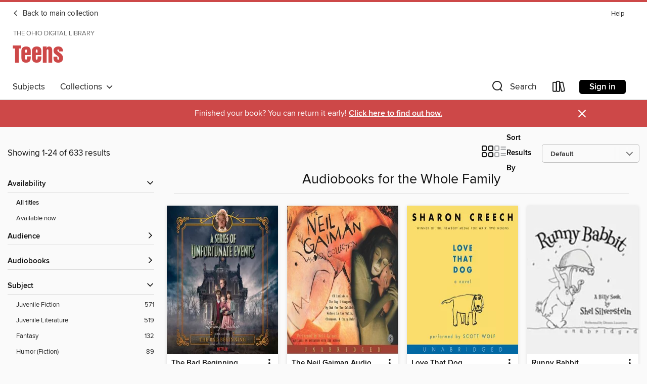

--- FILE ---
content_type: text/html; charset=utf-8
request_url: https://ohdbks.overdrive.com/ohdbks-adams/teens/collection/1056514
body_size: 54777
content:
<!DOCTYPE html>
<html lang="en" dir="ltr" class="no-js">
    <head>
        
    
        
            
        
    

    <meta name="twitter:title" property="og:title" content="The Ohio Digital Library"/>
    <meta name="twitter:description" property="og:description" content="See the &quot;Audiobooks for the Whole Family&quot; collection from The Ohio Digital Library."/>
    <meta name="twitter:image" property="og:image" content="https://thunder.cdn.overdrive.com/logos/crushed/660.png?1"/>
    <meta property="og:url" content="/ohdbks-adams/teens/collection/1056514"/>
    <meta name="twitter:card" content="summary" />
    <meta property="og:site_name" content="The Ohio Digital Library" />
    <meta name="twitter:site" content="@OverDriveLibs" />
    <meta property="og:locale" content="en" />
    <meta name="description" content="See the &quot;Audiobooks for the Whole Family&quot; collection from The Ohio Digital Library." />

        <meta http-equiv="X-UA-Compatible" content="IE=edge,chrome=1">
<meta name="viewport" content="width=device-width, initial-scale=1.0 user-scalable=1">





    
        
            
        
        
            
        

        <title>Teens - Audiobooks for the Whole Family - The Ohio Digital Library - OverDrive</title>
    


<link rel='shortcut icon' type='image/x-icon' href='https://lightning.od-cdn.com/static/img/favicon.bb86d660d3929b5c0c65389d6a8e8aba.ico' />


    
        <meta name="twitter:title" property="og:title" content="The Ohio Digital Library"/>
        <meta name="twitter:description" property="og:description" content="Browse, borrow, and enjoy titles from the The Ohio Digital Library digital collection."/>
        <meta name="twitter:image" property="og:image" content="https://thunder.cdn.overdrive.com/logos/crushed/660.png?1"/>
        <meta property="og:url" content="/ohdbks-adams/teens/collection/1056514"/>
        <meta name="twitter:card" content="summary" />
        <meta property="og:site_name" content="The Ohio Digital Library" />
        <meta name="twitter:site" content="@OverDriveLibs" />
        <meta property="og:locale" content="en" />
        
    



        <link rel="stylesheet" type="text/css" href="https://lightning.od-cdn.com/static/vendor.bundle.min.5eabf64aeb625aca9acda7ccc8bb0256.css" onerror="cdnError(this)" />
        <link rel="stylesheet" type="text/css" href="https://lightning.od-cdn.com/static/app.bundle.min.0daacbc20b85e970d37a37fe3fc3b92b.css" onerror="cdnError(this)" />
        <link rel='shortcut icon' type='image/x-icon' href='https://lightning.od-cdn.com/static/img/favicon.bb86d660d3929b5c0c65389d6a8e8aba.ico' />

        
    <link rel="stylesheet" type="text/css" href="https://lightning.od-cdn.com/static/faceted-media.min.4cf2f9699e20c37ba2839a67bcf88d4d.css" />


        

<link rel="stylesheet" type="text/css" href="/assets/v3/css/45b2cd3100fbdebbdb6e3d5fa7e06ec7/colors.css?primary=%23111&primaryR=17&primaryG=17&primaryB=17&primaryFontColor=%23fff&secondary=%23cd4848&secondaryR=205&secondaryG=72&secondaryB=72&secondaryFontColor=%23fff&bannerIsSecondaryColor=false&defaultColor=%23222">

        <script>
    window.OverDrive = window.OverDrive || {};
    window.OverDrive.colors = {};
    window.OverDrive.colors.primary = "#111";
    window.OverDrive.colors.secondary = "#cd4848";
    window.OverDrive.tenant = 76;
    window.OverDrive.libraryName = "The Ohio Digital Library";
    window.OverDrive.advantageKey = "ohdbks-adams";
    window.OverDrive.libraryKey = "ohdbks-adams";
    window.OverDrive.accountIds = [-1,155];
    window.OverDrive.parentAccountKey = "ohdbks";
    window.OverDrive.allFeatures = "";
    window.OverDrive.libraryConfigurations = {"autocomplete":{"enabled":true},"content-holds":{"enabled":true},"getACard":{"enabled":false},"backToMainCollectionLink":{"enabled":true},"promoteLibby":{"enabled":true},"switchToLibby":{"enabled":true},"disableOdAppAccess":{"enabled":true},"bannerIsSecondaryColor":{"enabled":false},"lexileScores":{"enabled":true},"atosLevels":{"enabled":true},"gradeLevels":{"enabled":true},"interestLevels":{"enabled":true},"readingHistory":{"enabled":true},"reciprocalLending":{"enabled":true},"OzoneAuthentication":{"enabled":true},"Notifications":{"enabled":true},"kindleFooter":{"enabled":true},"kindleNav":{"enabled":true},"kindleLoanFormatLimit":{"enabled":true},"kindleSearchOffer":{"enabled":true},"kindleLoanOffer":{"enabled":true},"sampleOnlyMode":{},"luckyDayMenuLink":{"enabled":true},"disableWishlist":{"enabled":false},"simplifiedNavigationBar":{"enabled":false},"geo-idc":{"enabled":false},"libby-footer-promo":{"enabled":false}};
    window.OverDrive.mediaItems = {"76212":{"reserveId":"5eb406da-b1e0-4312-b134-ab6e678f3d06","subjects":[{"id":"43","name":"Juvenile Fiction"},{"id":"44","name":"Juvenile Literature"},{"id":"123","name":"Humor (Fiction)"}],"bisacCodes":["JUV013050","JUV013070","JUV019000"],"bisac":[{"code":"JUV013050","description":"Juvenile Fiction / Family / Orphans & Foster Homes"},{"code":"JUV013070","description":"Juvenile Fiction / Family / Siblings"},{"code":"JUV019000","description":"Juvenile Fiction / Humorous Stories"}],"levels":[{"value":"6.4","id":"atos","name":"ATOS"},{"value":"1010","id":"lexile","name":"Lexile Score"},{"value":"4-8(MG)","id":"interest-level","name":"Interest Level"},{"low":"500","high":"800","value":"5-8","id":"reading-level","name":"Reading Level"}],"creators":[{"id":180627,"name":"Lemony Snicket","role":"Author","sortName":"Snicket, Lemony"},{"id":603083,"name":"Tim Curry","role":"Narrator","sortName":"Curry, Tim"}],"languages":[{"id":"en","name":"English"}],"imprint":{"id":"1661","name":"HarperAudio"},"isBundledChild":false,"ratings":{"maturityLevel":{"id":"juvenile","name":"Juvenile"},"naughtyScore":{"id":"Juvenile","name":"Juvenile"}},"constraints":{"isDisneyEulaRequired":false},"reviewCounts":{"premium":7,"publisherSupplier":0},"awards":[{"id":62,"description":"Listen Up Award","source":"Publishers Weekly"},{"id":75,"description":"Audie Award Nominee","source":"Audio Publishers Association"},{"id":96,"description":"Amazing Audiobooks for Young Adults","source":"Young Adult Library Services Association"}],"isAvailable":true,"isPreReleaseTitle":false,"estimatedReleaseDate":"2004-11-02T05:00:00Z","sample":{"href":"https://samples.overdrive.com/?crid=5EB406DA-B1E0-4312-B134-AB6E678F3D06&.epub-sample.overdrive.com"},"publisher":{"id":"582","name":"HarperCollins"},"series":"A Series of Unfortunate Events ","description":"<p><strong>NOW A NETFLIX ORIGINAL SERIES</strong></p><p>Like a car alarm, bagpipe music, or a doorbell ringing in the middle of the night, hearing this audio edition of The Bad Beginning will only upset you. This unique multi-voice recording...","availableCopies":3,"ownedCopies":19,"luckyDayAvailableCopies":0,"luckyDayOwnedCopies":0,"holdsCount":0,"holdsRatio":0,"estimatedWaitDays":2,"isFastlane":true,"availabilityType":"normal","isRecommendableToLibrary":true,"isOwned":true,"isHoldable":true,"isAdvantageFiltered":false,"visitorEligible":false,"juvenileEligible":false,"youngAdultEligible":false,"contentAccessLevels":0,"classifications":{},"type":{"id":"audiobook","name":"Audiobook"},"covers":{"cover150Wide":{"href":"https://img3.od-cdn.com/ImageType-150/0293-1/5EB/406/DA/{5EB406DA-B1E0-4312-B134-AB6E678F3D06}Img150.jpg","height":200,"width":150,"primaryColor":{"hex":"#04192C","rgb":{"red":4,"green":25,"blue":44}},"isPlaceholderImage":false},"cover300Wide":{"href":"https://img3.od-cdn.com/ImageType-400/0293-1/5EB/406/DA/{5EB406DA-B1E0-4312-B134-AB6E678F3D06}Img400.jpg","height":400,"width":300,"primaryColor":{"hex":"#011A2E","rgb":{"red":1,"green":26,"blue":46}},"isPlaceholderImage":false},"cover510Wide":{"href":"https://img1.od-cdn.com/ImageType-100/0293-1/{5EB406DA-B1E0-4312-B134-AB6E678F3D06}Img100.jpg","height":680,"width":510,"primaryColor":{"hex":"#041A2F","rgb":{"red":4,"green":26,"blue":47}},"isPlaceholderImage":false}},"id":"76212","firstCreatorName":"Lemony Snicket","firstCreatorId":180627,"firstCreatorSortName":"Snicket, Lemony","title":"The Bad Beginning","sortTitle":"Bad Beginning","starRating":4.2,"starRatingCount":3019,"edition":"Unabridged","publishDate":"2004-11-02T00:00:00Z","publishDateText":"11/2/2004","formats":[{"identifiers":[{"type":"ISBN","value":"9780060817916"}],"rights":[],"fileSize":72194924,"onSaleDateUtc":"2004-11-02T05:00:00+00:00","duration":"02:30:24","hasAudioSynchronizedText":false,"isBundleParent":false,"isbn":"9780060817916","bundledContent":[],"sample":{"href":"https://samples.overdrive.com/?crid=5EB406DA-B1E0-4312-B134-AB6E678F3D06&.epub-sample.overdrive.com"},"fulfillmentType":"bifocal","id":"audiobook-overdrive","name":"OverDrive Listen audiobook"},{"identifiers":[{"type":"ISBN","value":"9780060817916"}],"rights":[],"fileSize":72339692,"onSaleDateUtc":"2004-11-02T05:00:00+00:00","partCount":3,"duration":"02:30:24","hasAudioSynchronizedText":false,"isBundleParent":false,"isbn":"9780060817916","bundledContent":[],"sample":{"href":"https://excerpts.cdn.overdrive.com/FormatType-425/0293-1/076212-TheBadBeginning.mp3"},"fulfillmentType":"odm","id":"audiobook-mp3","name":"MP3 audiobook"}],"publisherAccount":{"id":"436","name":"HarperCollins Publishers Inc."},"detailedSeries":{"seriesId":605922,"seriesName":"A Series of Unfortunate Events ","readingOrder":"1","rank":1}},"76641":{"reserveId":"0fb2a31b-ff83-4927-80b0-6bbee4a9214f","subjects":[{"id":"24","name":"Fantasy"},{"id":"43","name":"Juvenile Fiction"},{"id":"44","name":"Juvenile Literature"},{"id":"105","name":"Folklore"}],"bisacCodes":["JUV012040","JUV030020","JUV037000"],"bisac":[{"code":"JUV012040","description":"Juvenile Fiction / Fairy Tales & Folklore / Adaptations"},{"code":"JUV030020","description":"JUVENILE FICTION / Places / Asia"},{"code":"JUV037000","description":"JUVENILE FICTION / Fantasy / General"}],"levels":[{"low":"300","high":"600","value":"3-6","id":"reading-level","name":"Reading Level"}],"creators":[{"id":48272,"name":"Neil Gaiman","role":"Author","sortName":"Gaiman, Neil"},{"id":48272,"name":"Neil Gaiman","role":"Narrator","sortName":"Gaiman, Neil"}],"languages":[{"id":"en","name":"English"}],"imprint":{"id":"1661","name":"HarperAudio"},"isBundledChild":false,"ratings":{"maturityLevel":{"id":"juvenile","name":"Juvenile"},"naughtyScore":{"id":"Juvenile","name":"Juvenile"}},"constraints":{"isDisneyEulaRequired":false},"reviewCounts":{"premium":2,"publisherSupplier":0},"awards":[{"id":75,"description":"Audie Award Nominee","source":"Audio Publishers Association"}],"isAvailable":true,"isPreReleaseTitle":false,"estimatedReleaseDate":"2009-10-06T04:00:00Z","sample":{"href":"https://samples.overdrive.com/?crid=0FB2A31B-FF83-4927-80B0-6BBEE4A9214F&.epub-sample.overdrive.com"},"publisher":{"id":"582","name":"HarperCollins"},"description":"<p><strong>A perfect story from the Newbery Medal-winning and New York Times bestselling author of American Gods and Norse Mythology, Neil Gaiman.</strong></p><p>A talking tiger is the only one who may be able to get a princess to speak in this...","availableCopies":1,"ownedCopies":3,"luckyDayAvailableCopies":0,"luckyDayOwnedCopies":0,"holdsCount":0,"holdsRatio":0,"estimatedWaitDays":5,"isFastlane":false,"availabilityType":"normal","isRecommendableToLibrary":true,"isOwned":true,"isHoldable":true,"isAdvantageFiltered":false,"visitorEligible":false,"juvenileEligible":false,"youngAdultEligible":false,"contentAccessLevels":0,"classifications":{},"type":{"id":"audiobook","name":"Audiobook"},"covers":{"cover150Wide":{"href":"https://img3.od-cdn.com/ImageType-150/0293-1/0FB/2A3/1B/{0FB2A31B-FF83-4927-80B0-6BBEE4A9214F}Img150.jpg","height":150,"width":150,"primaryColor":{"hex":"#E7A769","rgb":{"red":231,"green":167,"blue":105}},"isPlaceholderImage":false},"cover300Wide":{"href":"https://img1.od-cdn.com/ImageType-400/0293-1/0FB/2A3/1B/{0FB2A31B-FF83-4927-80B0-6BBEE4A9214F}Img400.jpg","height":300,"width":300,"primaryColor":{"hex":"#753D1C","rgb":{"red":117,"green":61,"blue":28}},"isPlaceholderImage":false},"cover510Wide":{"href":"https://img2.od-cdn.com/ImageType-100/0293-1/{0FB2A31B-FF83-4927-80B0-6BBEE4A9214F}Img100.jpg","height":441,"width":500,"primaryColor":{"hex":"#341407","rgb":{"red":52,"green":20,"blue":7}},"isPlaceholderImage":false}},"id":"76641","firstCreatorName":"Neil Gaiman","firstCreatorId":48272,"firstCreatorSortName":"Gaiman, Neil","title":"The Neil Gaiman Audio Collection","sortTitle":"Neil Gaiman Audio Collection","starRating":4.1,"starRatingCount":488,"edition":"Unabridged","publishDate":"2009-10-06T00:00:00Z","publishDateText":"10/06/2009","formats":[{"identifiers":[{"type":"ISBN","value":"9780061987342"},{"type":"8","value":"harpercollins_audio#9780060818241"}],"rights":[],"fileSize":23167895,"onSaleDateUtc":"2009-10-06T04:00:00+00:00","duration":"00:48:15","hasAudioSynchronizedText":false,"isBundleParent":false,"isbn":"9780061987342","bundledContent":[],"sample":{"href":"https://samples.overdrive.com/?crid=0FB2A31B-FF83-4927-80B0-6BBEE4A9214F&.epub-sample.overdrive.com"},"fulfillmentType":"bifocal","id":"audiobook-overdrive","name":"OverDrive Listen audiobook"},{"identifiers":[{"type":"ISBN","value":"9780061987342"},{"type":"8","value":"harpercollins_audio#9780060818241"}],"rights":[],"fileSize":23225668,"onSaleDateUtc":"2009-10-06T04:00:00+00:00","partCount":1,"duration":"00:48:15","hasAudioSynchronizedText":false,"isBundleParent":false,"isbn":"9780061987342","bundledContent":[],"sample":{"href":"https://excerpts.cdn.overdrive.com/FormatType-425/0293-1/076641-TheNeilGaimanAudioCollection.mp3"},"fulfillmentType":"odm","id":"audiobook-mp3","name":"MP3 audiobook"}],"publisherAccount":{"id":"436","name":"HarperCollins Publishers Inc."}},"76987":{"reserveId":"af3542e4-6344-4740-9703-0b4e717cc332","subjects":[{"id":"43","name":"Juvenile Fiction"},{"id":"44","name":"Juvenile Literature"},{"id":"66","name":"Poetry"}],"bisacCodes":["JUV002070","JUV035000","JUV057000"],"bisac":[{"code":"JUV002070","description":"Juvenile Fiction / Animals / Dogs"},{"code":"JUV035000","description":"Juvenile Fiction / School & Education"},{"code":"JUV057000","description":"JUVENILE FICTION / Stories in Verse"}],"levels":[{"value":"4.5","id":"atos","name":"ATOS"},{"value":"1010","id":"lexile","name":"Lexile Score"},{"value":"4-8(MG)","id":"interest-level","name":"Interest Level"},{"low":"300","high":"300","value":"3","id":"reading-level","name":"Reading Level"}],"creators":[{"id":126007,"name":"Sharon Creech","role":"Author","sortName":"Creech, Sharon"},{"id":428523,"name":"Scott Wolf","role":"Narrator","sortName":"Wolf, Scott"}],"languages":[{"id":"en","name":"English"}],"imprint":{"id":"1661","name":"HarperAudio"},"isBundledChild":false,"ratings":{"maturityLevel":{"id":"juvenile","name":"Juvenile"},"naughtyScore":{"id":"Juvenile","name":"Juvenile"}},"constraints":{"isDisneyEulaRequired":false},"reviewCounts":{"premium":7,"publisherSupplier":0},"isAvailable":true,"isPreReleaseTitle":false,"estimatedReleaseDate":"2005-05-17T04:00:00Z","sample":{"href":"https://samples.overdrive.com/?crid=AF3542E4-6344-4740-9703-0B4E717CC332&.epub-sample.overdrive.com"},"publisher":{"id":"582","name":"HarperCollins"},"description":"<p><strong>The Newbery Medal-winning author of Walk Two Moons, Sharon Creech, brings readers a story with enormous heart. </strong><strong>This middle grade audiobook is an excellent choice for tween readers in grades 5 to 6, especially during...","availableCopies":2,"ownedCopies":2,"luckyDayAvailableCopies":0,"luckyDayOwnedCopies":0,"holdsCount":0,"holdsRatio":0,"estimatedWaitDays":7,"isFastlane":false,"availabilityType":"normal","isRecommendableToLibrary":true,"isOwned":true,"isHoldable":true,"isAdvantageFiltered":false,"visitorEligible":false,"juvenileEligible":false,"youngAdultEligible":false,"contentAccessLevels":0,"classifications":{},"type":{"id":"audiobook","name":"Audiobook"},"covers":{"cover150Wide":{"href":"https://img3.od-cdn.com/ImageType-150/0293-1/AF3/542/E4/{AF3542E4-6344-4740-9703-0B4E717CC332}Img150.jpg","height":200,"width":150,"primaryColor":{"hex":"#F9DE69","rgb":{"red":249,"green":222,"blue":105}},"isPlaceholderImage":false},"cover300Wide":{"href":"https://img2.od-cdn.com/ImageType-400/0293-1/AF3/542/E4/{AF3542E4-6344-4740-9703-0B4E717CC332}Img400.jpg","height":400,"width":300,"primaryColor":{"hex":"#FBDD6B","rgb":{"red":251,"green":221,"blue":107}},"isPlaceholderImage":false},"cover510Wide":{"href":"https://img1.od-cdn.com/ImageType-100/0293-1/{AF3542E4-6344-4740-9703-0B4E717CC332}Img100.jpg","height":680,"width":510,"primaryColor":{"hex":"#FBDD6B","rgb":{"red":251,"green":221,"blue":107}},"isPlaceholderImage":false}},"id":"76987","firstCreatorName":"Sharon Creech","firstCreatorId":126007,"firstCreatorSortName":"Creech, Sharon","title":"Love That Dog","sortTitle":"Love That Dog","starRating":4.1,"starRatingCount":463,"edition":"Unabridged","publishDate":"2005-05-17T00:00:00Z","publishDateText":"5/17/2005","formats":[{"identifiers":[{"type":"ISBN","value":"9780060848446"}],"rights":[],"fileSize":17163284,"onSaleDateUtc":"2005-05-17T04:00:00+00:00","duration":"00:35:45","hasAudioSynchronizedText":false,"isBundleParent":false,"isbn":"9780060848446","bundledContent":[],"sample":{"href":"https://samples.overdrive.com/?crid=AF3542E4-6344-4740-9703-0B4E717CC332&.epub-sample.overdrive.com"},"fulfillmentType":"bifocal","id":"audiobook-overdrive","name":"OverDrive Listen audiobook"},{"identifiers":[{"type":"ISBN","value":"9780060848446"}],"rights":[],"fileSize":17189012,"onSaleDateUtc":"2005-05-17T04:00:00+00:00","partCount":1,"duration":"00:35:45","hasAudioSynchronizedText":false,"isBundleParent":false,"isbn":"9780060848446","bundledContent":[],"sample":{"href":"https://excerpts.cdn.overdrive.com/FormatType-425/0293-1/076987-LoveThatDog.mp3"},"fulfillmentType":"odm","id":"audiobook-mp3","name":"MP3 audiobook"}],"publisherAccount":{"id":"436","name":"HarperCollins Publishers Inc."}},"85245":{"reserveId":"11fa8048-5ef6-4961-955a-7a4dbc0408cf","subjects":[{"id":"43","name":"Juvenile Fiction"},{"id":"44","name":"Juvenile Literature"},{"id":"66","name":"Poetry"},{"id":"123","name":"Humor (Fiction)"}],"bisacCodes":["JUV002210","JUV019000","JUV070000"],"bisac":[{"code":"JUV002210","description":"Juvenile Fiction / Animals / Rabbits"},{"code":"JUV019000","description":"Juvenile Fiction / Humorous Stories"},{"code":"JUV070000","description":"Juvenile Fiction / Poetry"}],"levels":[{"value":"4.2","id":"atos","name":"ATOS"},{"value":"4-8(MG)","id":"interest-level","name":"Interest Level"},{"low":"200","high":"300","value":"2-3","id":"reading-level","name":"Reading Level"}],"creators":[{"id":258244,"name":"Shel Silverstein","role":"Author","sortName":"Silverstein, Shel"},{"id":611317,"name":"Dennis Locorriere","role":"Narrator","sortName":"Locorriere, Dennis"}],"languages":[{"id":"en","name":"English"}],"imprint":{"id":"1661","name":"HarperAudio"},"isBundledChild":false,"ratings":{"maturityLevel":{"id":"juvenile","name":"Juvenile"},"naughtyScore":{"id":"Juvenile","name":"Juvenile"}},"constraints":{"isDisneyEulaRequired":false},"reviewCounts":{"premium":6,"publisherSupplier":0},"awards":[{"id":61,"description":"Quill Award","source":"Quills Foundation"},{"id":79,"description":"Children's Choices Selection","source":"International Reading Association & The Children's Book Council"}],"isAvailable":true,"isPreReleaseTitle":false,"estimatedReleaseDate":"2005-11-01T05:00:00Z","sample":{"href":"https://samples.overdrive.com/?crid=11FA8048-5EF6-4961-955A-7A4DBC0408CF&.epub-sample.overdrive.com"},"publisher":{"id":"582","name":"HarperCollins"},"subtitle":"A Billy Sook","description":"<p><strong>From the legendary creator of Where the Sidewalk Ends, A Light in the Attic, Falling Up, and The Giving Tree comes an unforgettable new character in children's literature.</strong></p><p>Welcome to the world of Runny Babbit and his...","availableCopies":2,"ownedCopies":4,"luckyDayAvailableCopies":0,"luckyDayOwnedCopies":0,"holdsCount":0,"holdsRatio":0,"estimatedWaitDays":14,"isFastlane":true,"availabilityType":"normal","isRecommendableToLibrary":true,"isOwned":true,"isHoldable":true,"isAdvantageFiltered":false,"visitorEligible":false,"juvenileEligible":false,"youngAdultEligible":false,"contentAccessLevels":0,"classifications":{},"type":{"id":"audiobook","name":"Audiobook"},"covers":{"cover150Wide":{"href":"https://img2.od-cdn.com/ImageType-150/0293-1/11F/A80/48/{11FA8048-5EF6-4961-955A-7A4DBC0408CF}Img150.jpg","height":200,"width":150,"primaryColor":{"hex":"#F0F0F0","rgb":{"red":240,"green":240,"blue":240}},"isPlaceholderImage":false},"cover300Wide":{"href":"https://img1.od-cdn.com/ImageType-400/0293-1/11F/A80/48/{11FA8048-5EF6-4961-955A-7A4DBC0408CF}Img400.jpg","height":400,"width":300,"primaryColor":{"hex":"#F0F0F0","rgb":{"red":240,"green":240,"blue":240}},"isPlaceholderImage":false},"cover510Wide":{"href":"https://img1.od-cdn.com/ImageType-100/0293-1/{11FA8048-5EF6-4961-955A-7A4DBC0408CF}Img100.jpg","height":204,"width":135,"primaryColor":{"hex":"#F0F0F0","rgb":{"red":240,"green":240,"blue":240}},"isPlaceholderImage":false}},"id":"85245","firstCreatorName":"Shel Silverstein","firstCreatorId":258244,"firstCreatorSortName":"Silverstein, Shel","title":"Runny Babbit","sortTitle":"Runny Babbit A Billy Sook","starRating":3.6,"starRatingCount":74,"edition":"Unabridged","publishDate":"2005-11-01T00:00:00Z","publishDateText":"11/01/2005","formats":[{"identifiers":[{"type":"ISBN","value":"9780060889807"}],"rights":[],"fileSize":10971010,"onSaleDateUtc":"2005-11-01T05:00:00+00:00","duration":"00:22:51","hasAudioSynchronizedText":false,"isBundleParent":false,"isbn":"9780060889807","bundledContent":[],"sample":{"href":"https://samples.overdrive.com/?crid=11FA8048-5EF6-4961-955A-7A4DBC0408CF&.epub-sample.overdrive.com"},"fulfillmentType":"bifocal","id":"audiobook-overdrive","name":"OverDrive Listen audiobook"},{"identifiers":[{"type":"ISBN","value":"9780060889807"}],"rights":[],"fileSize":10981634,"onSaleDateUtc":"2005-11-01T05:00:00+00:00","partCount":1,"duration":"00:22:51","hasAudioSynchronizedText":false,"isBundleParent":false,"isbn":"9780060889807","bundledContent":[],"sample":{"href":"https://excerpts.cdn.overdrive.com/FormatType-425/0293-1/085245-RunnyBabbit.mp3"},"fulfillmentType":"odm","id":"audiobook-mp3","name":"MP3 audiobook"}],"publisherAccount":{"id":"436","name":"HarperCollins Publishers Inc."}},"85625":{"reserveId":"58f5294b-551b-4926-ad2c-14c9fbdb41ec","subjects":[{"id":"43","name":"Juvenile Fiction"},{"id":"44","name":"Juvenile Literature"}],"bisacCodes":["JUV000000","JUV002030"],"bisac":[{"code":"JUV000000","description":"Juvenile Fiction / General"},{"code":"JUV002030","description":"Juvenile Fiction / Animals / Bears"}],"levels":[{"value":"2.2","id":"atos","name":"ATOS"},{"value":"470","id":"lexile","name":"Lexile Score"},{"value":"K-3(LG)","id":"interest-level","name":"Interest Level"},{"low":"50","high":"100","value":"0-1","id":"reading-level","name":"Reading Level"}],"creators":[{"id":228189,"name":"Karma Wilson","role":"Author","sortName":"Wilson, Karma"},{"id":250454,"name":"Jane Chapman","role":"Illustrator","sortName":"Chapman, Jane"},{"id":228189,"name":"Karma Wilson","role":"Narrator","sortName":"Wilson, Karma"}],"languages":[{"id":"en","name":"English"}],"imprint":{"id":"203026","name":"Weston Woods"},"isBundledChild":false,"ratings":{"maturityLevel":{"id":"juvenile","name":"Juvenile"},"naughtyScore":{"id":"Juvenile","name":"Juvenile"}},"constraints":{"isDisneyEulaRequired":false},"reviewCounts":{"premium":3,"publisherSupplier":0},"isAvailable":true,"isPreReleaseTitle":false,"estimatedReleaseDate":"2005-09-01T04:00:00Z","sample":{"href":"https://samples.overdrive.com/?crid=58F5294B-551B-4926-AD2C-14C9FBDB41EC&.epub-sample.overdrive.com"},"publisher":{"id":"433117","name":"Scholastic Inc."},"series":"Bear","description":"Bear's cave fills with animal friends as he sleeps in this classic story from New York Times bestselling team of Karma Wilson and Jane Chapman.<P></P>\"In a cave in the woods,in his deep, dark lair,through the long, cold wintersleeps a great brown...","availableCopies":1,"ownedCopies":3,"luckyDayAvailableCopies":0,"luckyDayOwnedCopies":0,"holdsCount":0,"holdsRatio":0,"estimatedWaitDays":14,"isFastlane":true,"availabilityType":"normal","isRecommendableToLibrary":true,"isOwned":true,"isHoldable":true,"isAdvantageFiltered":false,"visitorEligible":false,"juvenileEligible":false,"youngAdultEligible":false,"contentAccessLevels":0,"classifications":{},"type":{"id":"audiobook","name":"Audiobook"},"covers":{"cover150Wide":{"href":"https://img1.od-cdn.com/ImageType-150/1103-1/{58F5294B-551B-4926-AD2C-14C9FBDB41EC}IMG150.JPG","height":200,"width":150,"primaryColor":{"hex":"#763936","rgb":{"red":118,"green":57,"blue":54}},"isPlaceholderImage":false},"cover300Wide":{"href":"https://img2.od-cdn.com/ImageType-400/1103-1/{58F5294B-551B-4926-AD2C-14C9FBDB41EC}IMG400.JPG","height":400,"width":300,"primaryColor":{"hex":"#723635","rgb":{"red":114,"green":54,"blue":53}},"isPlaceholderImage":false},"cover510Wide":{"href":"https://img2.od-cdn.com/ImageType-100/1103-1/{58F5294B-551B-4926-AD2C-14C9FBDB41EC}IMG100.JPG","height":680,"width":510,"primaryColor":{"hex":"#6F362F","rgb":{"red":111,"green":54,"blue":47}},"isPlaceholderImage":false}},"id":"85625","firstCreatorName":"Karma Wilson","firstCreatorId":228189,"firstCreatorSortName":"Wilson, Karma","title":"Bear Snores On","sortTitle":"Bear Snores On","starRating":4.4,"starRatingCount":28,"edition":"Unabridged","publishDate":"2005-09-01T00:00:00Z","publishDateText":"09/01/2005","formats":[{"identifiers":[{"type":"ISBN","value":"9781339050744"},{"type":"8","value":"westonwoods_audio#9780545959650"}],"rights":[],"fileSize":6525430,"onSaleDateUtc":"2005-09-01T04:00:00+00:00","duration":"00:13:35","hasAudioSynchronizedText":false,"isBundleParent":false,"isbn":"9781339050744","bundledContent":[],"sample":{"href":"https://samples.overdrive.com/?crid=58F5294B-551B-4926-AD2C-14C9FBDB41EC&.epub-sample.overdrive.com"},"fulfillmentType":"bifocal","id":"audiobook-overdrive","name":"OverDrive Listen audiobook"},{"identifiers":[{"type":"ISBN","value":"9781339050744"},{"type":"8","value":"westonwoods_audio#9780545959650"}],"rights":[],"fileSize":6528115,"onSaleDateUtc":"2005-09-01T04:00:00+00:00","partCount":1,"duration":"00:14:35","hasAudioSynchronizedText":false,"isBundleParent":false,"isbn":"9781339050744","bundledContent":[],"sample":{"href":"https://excerpts.cdn.overdrive.com/FormatType-425/1103-1/085625-BearSnoresOn.mp3"},"fulfillmentType":"odm","id":"audiobook-mp3","name":"MP3 audiobook"}],"publisherAccount":{"id":"2537","name":"Weston Woods Studios Inc., a subsidiary of Scholastic Inc."},"detailedSeries":{"seriesId":532435,"seriesName":"Bear","rank":2}},"85664":{"reserveId":"91a6c503-3425-4e7c-a1e5-0c92903b620d","subjects":[{"id":"43","name":"Juvenile Fiction"},{"id":"44","name":"Juvenile Literature"}],"bisacCodes":["JUV000000","JUV050000"],"bisac":[{"code":"JUV000000","description":"Juvenile Fiction / General"},{"code":"JUV050000","description":"Juvenile Fiction / Cooking & Food"}],"levels":[{"value":"660","id":"lexile","name":"Lexile Score"},{"low":"300","high":"300","value":"3","id":"reading-level","name":"Reading Level"}],"creators":[{"id":45088,"name":"Tomie dePaola","role":"Author","sortName":"dePaola, Tomie"},{"id":45088,"name":"Tomie dePaola","role":"Illustrator","sortName":"dePaola, Tomie"},{"id":270553,"name":"Rex Robbins","role":"Narrator","sortName":"Robbins, Rex"}],"languages":[{"id":"en","name":"English"}],"imprint":{"id":"203026","name":"Weston Woods"},"isBundledChild":false,"ratings":{"maturityLevel":{"id":"juvenile","name":"Juvenile"},"naughtyScore":{"id":"Juvenile","name":"Juvenile"}},"constraints":{"isDisneyEulaRequired":false},"reviewCounts":{"premium":3,"publisherSupplier":0},"awards":[{"id":28,"description":"Caldecott Honor Book","source":"Association for Library Service to Children"}],"isAvailable":true,"isPreReleaseTitle":false,"estimatedReleaseDate":"2002-09-01T04:00:00Z","sample":{"href":"https://samples.overdrive.com/?crid=91A6C503-3425-4E7C-A1E5-0C92903B620D&.epub-sample.overdrive.com"},"publisher":{"id":"433117","name":"Scholastic Inc."},"series":"Strega Nona","description":"When Strega Nona leaves him alone with her magic pasta pot, Big Anthony is determined to show the townspeople how it works in this beloved classic from Tomie dePaola.<P></P>Strega Nona&#8212;\"Grandma Witch\"&#8212;is the source for potions, cures,...","availableCopies":1,"ownedCopies":3,"luckyDayAvailableCopies":0,"luckyDayOwnedCopies":0,"holdsCount":0,"holdsRatio":0,"estimatedWaitDays":7,"isFastlane":true,"availabilityType":"normal","isRecommendableToLibrary":true,"isOwned":true,"isHoldable":true,"isAdvantageFiltered":false,"visitorEligible":false,"juvenileEligible":false,"youngAdultEligible":false,"contentAccessLevels":0,"classifications":{},"type":{"id":"audiobook","name":"Audiobook"},"covers":{"cover150Wide":{"href":"https://img3.od-cdn.com/ImageType-150/1103-1/{91A6C503-3425-4E7C-A1E5-0C92903B620D}IMG150.JPG","height":200,"width":150,"primaryColor":{"hex":"#906137","rgb":{"red":144,"green":97,"blue":55}},"isPlaceholderImage":false},"cover300Wide":{"href":"https://img1.od-cdn.com/ImageType-400/1103-1/{91A6C503-3425-4E7C-A1E5-0C92903B620D}IMG400.JPG","height":400,"width":300,"primaryColor":{"hex":"#452C0D","rgb":{"red":69,"green":44,"blue":13}},"isPlaceholderImage":false},"cover510Wide":{"href":"https://img2.od-cdn.com/ImageType-100/1103-1/{91A6C503-3425-4E7C-A1E5-0C92903B620D}IMG100.JPG","height":680,"width":510,"primaryColor":{"hex":"#5B361C","rgb":{"red":91,"green":54,"blue":28}},"isPlaceholderImage":false}},"id":"85664","firstCreatorName":"Tomie dePaola","firstCreatorId":45088,"firstCreatorSortName":"dePaola, Tomie","title":"Strega Nona","sortTitle":"Strega Nona","starRating":4,"starRatingCount":187,"edition":"Unabridged","publishDate":"2002-09-01T00:00:00Z","publishDateText":"09/01/2002","formats":[{"identifiers":[{"type":"ISBN","value":"9781339055770"},{"type":"8","value":"westonwoods_audio#9780545258715"}],"rights":[],"fileSize":6177227,"onSaleDateUtc":"2002-09-01T04:00:00+00:00","duration":"00:12:52","hasAudioSynchronizedText":false,"isBundleParent":false,"isbn":"9781339055770","bundledContent":[],"sample":{"href":"https://samples.overdrive.com/?crid=91A6C503-3425-4E7C-A1E5-0C92903B620D&.epub-sample.overdrive.com"},"fulfillmentType":"bifocal","id":"audiobook-overdrive","name":"OverDrive Listen audiobook"},{"identifiers":[{"type":"ISBN","value":"9781339055770"},{"type":"8","value":"westonwoods_audio#9780545258715"}],"rights":[],"fileSize":6236747,"onSaleDateUtc":"2002-09-01T04:00:00+00:00","partCount":1,"duration":"00:12:52","hasAudioSynchronizedText":false,"isBundleParent":false,"isbn":"9781339055770","bundledContent":[],"sample":{"href":"https://excerpts.cdn.overdrive.com/FormatType-425/1103-1/085664-StregaNona.mp3"},"fulfillmentType":"odm","id":"audiobook-mp3","name":"MP3 audiobook"}],"publisherAccount":{"id":"2537","name":"Weston Woods Studios Inc., a subsidiary of Scholastic Inc."},"detailedSeries":{"seriesId":531477,"seriesName":"Strega Nona","rank":9}},"105174":{"reserveId":"ea2e8101-c790-4387-8913-681671a56569","subjects":[{"id":"24","name":"Fantasy"},{"id":"43","name":"Juvenile Fiction"},{"id":"44","name":"Juvenile Literature"},{"id":"105","name":"Folklore"}],"bisacCodes":["JUV001000","JUV012030","JUV037000"],"bisac":[{"code":"JUV001000","description":"Juvenile Fiction / Action & Adventure / General"},{"code":"JUV012030","description":"Juvenile Fiction / Fairy Tales & Folklore / General"},{"code":"JUV037000","description":"JUVENILE FICTION / Fantasy / General"}],"levels":[{"value":"6.6","id":"atos","name":"ATOS"},{"value":"600","id":"lexile","name":"Lexile Score"},{"value":"4-8(MG)","id":"interest-level","name":"Interest Level"},{"low":"500","high":"500","value":"5","id":"reading-level","name":"Reading Level"}],"creators":[{"id":438262,"name":"Eoin Colfer","role":"Author","sortName":"Colfer, Eoin"},{"id":571595,"name":"Nathaniel Parker","role":"Narrator","sortName":"Parker, Nathaniel"}],"languages":[{"id":"en","name":"English"}],"imprint":{"id":"9876","name":"Listening Library"},"isBundledChild":false,"ratings":{"maturityLevel":{"id":"juvenile","name":"Juvenile"},"naughtyScore":{"id":"Juvenile","name":"Juvenile"}},"constraints":{"isDisneyEulaRequired":false},"reviewCounts":{"premium":7,"publisherSupplier":1},"awards":[{"id":69,"description":"Best Audiobooks","source":"AudioFile Magazine"}],"isAvailable":true,"isPreReleaseTitle":false,"estimatedReleaseDate":"2002-06-04T04:00:00Z","sample":{"href":"https://samples.overdrive.com/?crid=EA2E8101-C790-4387-8913-681671A56569&.epub-sample.overdrive.com"},"publisher":{"id":"1686","name":"Books on Tape"},"series":"Artemis Fowl","description":"<b>Now an original movie on Disney+, here is the book that started it all, the international bestseller about a teenage criminal mastermind and his siege against dangerous, tech-savvy fairies.</b><br> <i><br>New York Times</i> bestselling author,...","availableCopies":3,"ownedCopies":25,"luckyDayAvailableCopies":0,"luckyDayOwnedCopies":0,"holdsCount":0,"holdsRatio":0,"estimatedWaitDays":2,"isFastlane":true,"availabilityType":"normal","isRecommendableToLibrary":true,"isOwned":true,"isHoldable":true,"isAdvantageFiltered":false,"visitorEligible":false,"juvenileEligible":false,"youngAdultEligible":false,"contentAccessLevels":0,"classifications":{},"type":{"id":"audiobook","name":"Audiobook"},"covers":{"cover150Wide":{"href":"https://img1.od-cdn.com/ImageType-150/1191-1/EA2/E81/01/{EA2E8101-C790-4387-8913-681671A56569}Img150.jpg","height":200,"width":150,"primaryColor":{"hex":"#020106","rgb":{"red":2,"green":1,"blue":6}},"isPlaceholderImage":false},"cover300Wide":{"href":"https://img3.od-cdn.com/ImageType-400/1191-1/EA2/E81/01/{EA2E8101-C790-4387-8913-681671A56569}Img400.jpg","height":400,"width":300,"primaryColor":{"hex":"#010207","rgb":{"red":1,"green":2,"blue":7}},"isPlaceholderImage":false},"cover510Wide":{"href":"https://img1.od-cdn.com/ImageType-100/1191-1/{EA2E8101-C790-4387-8913-681671A56569}Img100.jpg","height":680,"width":510,"primaryColor":{"hex":"#010207","rgb":{"red":1,"green":2,"blue":7}},"isPlaceholderImage":false}},"id":"105174","firstCreatorName":"Eoin Colfer","firstCreatorId":438262,"firstCreatorSortName":"Colfer, Eoin","title":"Artemis Fowl","sortTitle":"Artemis Fowl","starRating":4.3,"starRatingCount":5652,"edition":"Unabridged","publishDate":"2006-06-27T00:00:00Z","publishDateText":"06/27/2006","formats":[{"identifiers":[{"type":"ISBN","value":"9780807208915"},{"type":"8","value":"penguinrandomhouse_audio#9780807208915"},{"type":"LibraryISBN","value":"9780739344668"}],"rights":[],"fileSize":176158091,"onSaleDateUtc":"2002-06-04T04:00:00+00:00","duration":"06:06:59","hasAudioSynchronizedText":false,"isBundleParent":false,"isbn":"9780739344668","bundledContent":[],"sample":{"href":"https://samples.overdrive.com/?crid=EA2E8101-C790-4387-8913-681671A56569&.epub-sample.overdrive.com"},"fulfillmentType":"bifocal","id":"audiobook-overdrive","name":"OverDrive Listen audiobook"},{"identifiers":[{"type":"ISBN","value":"9780807208915"},{"type":"8","value":"penguinrandomhouse_audio#9780807208915"},{"type":"LibraryISBN","value":"9780739344668"}],"rights":[],"fileSize":176450568,"onSaleDateUtc":"2002-06-04T04:00:00+00:00","partCount":5,"duration":"06:06:59","hasAudioSynchronizedText":false,"isBundleParent":false,"isbn":"9780739344668","bundledContent":[],"sample":{"href":"https://excerpts.cdn.overdrive.com/FormatType-425/1191-1/105174-ArtemisFowl.mp3"},"fulfillmentType":"odm","id":"audiobook-mp3","name":"MP3 audiobook"}],"publisherAccount":{"id":"2792","name":"Books on Tape"},"detailedSeries":{"seriesId":517439,"seriesName":"Artemis Fowl","readingOrder":"1","rank":6}},"105184":{"reserveId":"66591157-930d-4dc8-a1d3-1d755bd02ce1","subjects":[{"id":"43","name":"Juvenile Fiction"},{"id":"44","name":"Juvenile Literature"},{"id":"57","name":"Mystery"}],"bisacCodes":["JUV001000","JUV003000","JUV028000"],"bisac":[{"code":"JUV001000","description":"Juvenile Fiction / Action & Adventure / General"},{"code":"JUV003000","description":"Juvenile Fiction / Art"},{"code":"JUV028000","description":"Juvenile Fiction / Mysteries & Detective Stories"}],"levels":[{"value":"5.4","id":"atos","name":"ATOS"},{"value":"770","id":"lexile","name":"Lexile Score"},{"value":"4-8(MG)","id":"interest-level","name":"Interest Level"},{"low":"400","high":"400","value":"4","id":"reading-level","name":"Reading Level"}],"creators":[{"id":367547,"name":"Blue Balliett","role":"Author","sortName":"Balliett, Blue"},{"id":487083,"name":"Ellen Reilly","role":"Narrator","sortName":"Reilly, Ellen"}],"languages":[{"id":"en","name":"English"}],"imprint":{"id":"9876","name":"Listening Library"},"isBundledChild":false,"ratings":{"maturityLevel":{"id":"juvenile","name":"Juvenile"},"naughtyScore":{"id":"Juvenile","name":"Juvenile"}},"constraints":{"isDisneyEulaRequired":false},"reviewCounts":{"premium":3,"publisherSupplier":4},"awards":[{"id":29,"description":"Edgar Allan Poe Award","source":"Mystery Writers of America"}],"isAvailable":true,"isPreReleaseTitle":false,"estimatedReleaseDate":"2004-11-09T05:00:00Z","sample":{"href":"https://samples.overdrive.com/?crid=66591157-930D-4DC8-A1D3-1D755BD02CE1&.epub-sample.overdrive.com"},"publisher":{"id":"1686","name":"Books on Tape"},"series":"Chasing Vermeer","description":"When a book of unexplainable occurrences brings Petra Andalee and Calder Pillay together, strange things start to happen: Seemingly unrelated events connect, an eccentric old woman seeks their company, and an invaluable Vermeer painting...","availableCopies":2,"ownedCopies":3,"luckyDayAvailableCopies":0,"luckyDayOwnedCopies":0,"holdsCount":0,"holdsRatio":0,"estimatedWaitDays":7,"isFastlane":true,"availabilityType":"normal","isRecommendableToLibrary":true,"isOwned":true,"isHoldable":true,"isAdvantageFiltered":false,"visitorEligible":false,"juvenileEligible":false,"youngAdultEligible":false,"contentAccessLevels":0,"classifications":{},"type":{"id":"audiobook","name":"Audiobook"},"covers":{"cover150Wide":{"href":"https://img3.od-cdn.com/ImageType-150/1191-1/665/911/57/{66591157-930D-4DC8-A1D3-1D755BD02CE1}Img150.jpg","height":200,"width":150,"primaryColor":{"hex":"#3D423B","rgb":{"red":61,"green":66,"blue":59}},"isPlaceholderImage":false},"cover300Wide":{"href":"https://img2.od-cdn.com/ImageType-400/1191-1/665/911/57/{66591157-930D-4DC8-A1D3-1D755BD02CE1}Img400.jpg","height":400,"width":300,"primaryColor":{"hex":"#42433D","rgb":{"red":66,"green":67,"blue":61}},"isPlaceholderImage":false},"cover510Wide":{"href":"https://img2.od-cdn.com/ImageType-100/1191-1/{66591157-930D-4DC8-A1D3-1D755BD02CE1}Img100.jpg","height":680,"width":510,"primaryColor":{"hex":"#3E403B","rgb":{"red":62,"green":64,"blue":59}},"isPlaceholderImage":false}},"id":"105184","firstCreatorName":"Blue Balliett","firstCreatorId":367547,"firstCreatorSortName":"Balliett, Blue","title":"Chasing Vermeer","sortTitle":"Chasing Vermeer","starRating":3.8,"starRatingCount":638,"edition":"Unabridged","publishDate":"2006-06-27T00:00:00Z","publishDateText":"06/27/2006","formats":[{"identifiers":[{"type":"ISBN","value":"9780307206749"},{"type":"8","value":"penguinrandomhouse_audio#9780307206749"},{"type":"LibraryISBN","value":"9780739344736"}],"rights":[],"fileSize":137691009,"onSaleDateUtc":"2004-11-09T05:00:00+00:00","duration":"04:46:51","hasAudioSynchronizedText":false,"isBundleParent":false,"isbn":"9780739344736","bundledContent":[],"sample":{"href":"https://samples.overdrive.com/?crid=66591157-930D-4DC8-A1D3-1D755BD02CE1&.epub-sample.overdrive.com"},"fulfillmentType":"bifocal","id":"audiobook-overdrive","name":"OverDrive Listen audiobook"},{"identifiers":[{"type":"ISBN","value":"9780307206749"},{"type":"8","value":"penguinrandomhouse_audio#9780307206749"},{"type":"LibraryISBN","value":"9780739344736"}],"rights":[],"fileSize":138021378,"onSaleDateUtc":"2004-11-09T05:00:00+00:00","partCount":5,"duration":"04:46:51","hasAudioSynchronizedText":false,"isBundleParent":false,"isbn":"9780739344736","bundledContent":[],"sample":{"href":"https://excerpts.cdn.overdrive.com/FormatType-425/1191-1/105184-ChasingVermeer.mp3"},"fulfillmentType":"odm","id":"audiobook-mp3","name":"MP3 audiobook"}],"publisherAccount":{"id":"2792","name":"Books on Tape"},"detailedSeries":{"seriesId":903497,"seriesName":"Chasing Vermeer","readingOrder":"1","rank":1}},"105202":{"reserveId":"68853a94-7be8-4987-ba06-643950f8a263","subjects":[{"id":"24","name":"Fantasy"},{"id":"43","name":"Juvenile Fiction"},{"id":"44","name":"Juvenile Literature"}],"bisacCodes":["JUV001000","JUV002270","JUV037000"],"bisac":[{"code":"JUV001000","description":"Juvenile Fiction / Action & Adventure / General"},{"code":"JUV002270","description":"JUVENILE FICTION / Fantasy / Dragons, Unicorns & Mythical Creatures"},{"code":"JUV037000","description":"JUVENILE FICTION / Fantasy / General"}],"levels":[{"value":"6.3","id":"atos","name":"ATOS"},{"value":"710","id":"lexile","name":"Lexile Score"},{"value":"4-8(MG)","id":"interest-level","name":"Interest Level"},{"low":"500","high":"500","value":"5","id":"reading-level","name":"Reading Level"}],"creators":[{"id":198227,"name":"Cornelia Funke","role":"Author","sortName":"Funke, Cornelia"},{"id":638499,"name":"Brendan Fraser","role":"Narrator","sortName":"Fraser, Brendan"}],"languages":[{"id":"en","name":"English"}],"imprint":{"id":"9876","name":"Listening Library"},"isBundledChild":false,"ratings":{"maturityLevel":{"id":"juvenile","name":"Juvenile"},"naughtyScore":{"id":"Juvenile","name":"Juvenile"}},"constraints":{"isDisneyEulaRequired":false},"reviewCounts":{"premium":3,"publisherSupplier":0},"awards":[{"id":75,"description":"Audie Award Nominee","source":"Audio Publishers Association"},{"id":94,"description":"Notable Children's Recordings","source":"Association for Library Service to Children"}],"isAvailable":true,"isPreReleaseTitle":false,"estimatedReleaseDate":"2004-08-24T04:00:00Z","sample":{"href":"https://samples.overdrive.com/?crid=68853A94-7BE8-4987-BA06-643950F8A263&.epub-sample.overdrive.com"},"publisher":{"id":"1686","name":"Books on Tape"},"series":"Dragon Rider","description":"Firedrake, a young dragon, receives a frightening warning one night: Humans are planning to destroy the valley in which he lives!&#160; All the dragons must flee.&#160; Their only refuge is a place above the clouds called the Rim of Heaven—which...","availableCopies":2,"ownedCopies":5,"luckyDayAvailableCopies":0,"luckyDayOwnedCopies":0,"holdsCount":0,"holdsRatio":0,"estimatedWaitDays":5,"isFastlane":true,"availabilityType":"normal","isRecommendableToLibrary":true,"isOwned":true,"isHoldable":true,"isAdvantageFiltered":false,"visitorEligible":false,"juvenileEligible":false,"youngAdultEligible":false,"contentAccessLevels":0,"classifications":{},"type":{"id":"audiobook","name":"Audiobook"},"covers":{"cover150Wide":{"href":"https://img2.od-cdn.com/ImageType-150/1191-1/688/53A/94/{68853A94-7BE8-4987-BA06-643950F8A263}Img150.jpg","height":200,"width":150,"primaryColor":{"hex":"#00105B","rgb":{"red":0,"green":16,"blue":91}},"isPlaceholderImage":false},"cover300Wide":{"href":"https://img2.od-cdn.com/ImageType-400/1191-1/688/53A/94/{68853A94-7BE8-4987-BA06-643950F8A263}Img400.jpg","height":400,"width":300,"primaryColor":{"hex":"#02105B","rgb":{"red":2,"green":16,"blue":91}},"isPlaceholderImage":false},"cover510Wide":{"href":"https://img2.od-cdn.com/ImageType-100/1191-1/{68853A94-7BE8-4987-BA06-643950F8A263}Img100.jpg","height":680,"width":510,"primaryColor":{"hex":"#021059","rgb":{"red":2,"green":16,"blue":89}},"isPlaceholderImage":false}},"id":"105202","firstCreatorName":"Cornelia Funke","firstCreatorId":198227,"firstCreatorSortName":"Funke, Cornelia","title":"Dragon Rider","sortTitle":"Dragon Rider","starRating":4.3,"starRatingCount":1382,"edition":"Unabridged","publishDate":"2006-06-27T00:00:00Z","publishDateText":"06/27/2006","formats":[{"identifiers":[{"type":"ISBN","value":"9781400090921"},{"type":"8","value":"penguinrandomhouse_audio#9781400090921"},{"type":"LibraryISBN","value":"9780739344767"}],"rights":[],"fileSize":333831101,"onSaleDateUtc":"2004-08-24T04:00:00+00:00","duration":"11:35:28","hasAudioSynchronizedText":false,"isBundleParent":false,"isbn":"9780739344767","bundledContent":[],"sample":{"href":"https://samples.overdrive.com/?crid=68853A94-7BE8-4987-BA06-643950F8A263&.epub-sample.overdrive.com"},"fulfillmentType":"bifocal","id":"audiobook-overdrive","name":"OverDrive Listen audiobook"},{"identifiers":[{"type":"ISBN","value":"9781400090921"},{"type":"8","value":"penguinrandomhouse_audio#9781400090921"},{"type":"LibraryISBN","value":"9780739344767"}],"rights":[],"fileSize":333862480,"onSaleDateUtc":"2004-08-24T04:00:00+00:00","partCount":10,"duration":"11:38:24","hasAudioSynchronizedText":false,"isBundleParent":false,"isbn":"9780739344767","bundledContent":[],"sample":{"href":"https://excerpts.cdn.overdrive.com/FormatType-425/1191-1/105202-TheDragonRider.mp3"},"fulfillmentType":"odm","id":"audiobook-mp3","name":"MP3 audiobook"}],"publisherAccount":{"id":"2792","name":"Books on Tape"},"detailedSeries":{"seriesId":1458917,"seriesName":"Dragon Rider","readingOrder":"1","rank":1}},"105208":{"reserveId":"fc9f5cec-39d3-4f5e-896c-fbfaaa83a7d9","subjects":[{"id":"43","name":"Juvenile Fiction"},{"id":"44","name":"Juvenile Literature"},{"id":"57","name":"Mystery"}],"bisacCodes":["JUV013060","JUV028000","JUV029010"],"bisac":[{"code":"JUV013060","description":"Juvenile Fiction / Family / Parents"},{"code":"JUV028000","description":"Juvenile Fiction / Mysteries & Detective Stories"},{"code":"JUV029010","description":"JUVENILE FICTION / Science & Nature / Environment"}],"levels":[{"value":"5","id":"atos","name":"ATOS"},{"value":"770","id":"lexile","name":"Lexile Score"},{"value":"4-8(MG)","id":"interest-level","name":"Interest Level"},{"low":"300","high":"400","value":"3-4","id":"reading-level","name":"Reading Level"}],"creators":[{"id":465489,"name":"Carl Hiaasen","role":"Author","sortName":"Hiaasen, Carl"},{"id":490689,"name":"Michael Welch","role":"Narrator","sortName":"Welch, Michael"}],"languages":[{"id":"en","name":"English"}],"imprint":{"id":"9876","name":"Listening Library"},"isBundledChild":false,"ratings":{"maturityLevel":{"id":"juvenile","name":"Juvenile"},"naughtyScore":{"id":"Juvenile","name":"Juvenile"}},"constraints":{"isDisneyEulaRequired":false},"reviewCounts":{"premium":3,"publisherSupplier":1},"awards":[{"id":96,"description":"Amazing Audiobooks for Young Adults","source":"Young Adult Library Services Association"},{"id":105,"description":"Best Fiction for Young Adults","source":"Young Adult Library Services Association"}],"isAvailable":true,"isPreReleaseTitle":false,"estimatedReleaseDate":"2005-09-13T04:00:00Z","sample":{"href":"https://samples.overdrive.com/?crid=FC9F5CEC-39D3-4F5E-896C-FBFAAA83A7D9&.epub-sample.overdrive.com"},"publisher":{"id":"1686","name":"Books on Tape"},"description":"<b><b>A hilarious, high-stakes adventure involving crooked casino boats, floating fish, toxic beaches, and one kid determined to get justice. T</b>his is Carl Hiaasen's Florida&mdash;where the creatures are wild and the people are...","availableCopies":2,"ownedCopies":4,"luckyDayAvailableCopies":0,"luckyDayOwnedCopies":0,"holdsCount":0,"holdsRatio":0,"estimatedWaitDays":7,"isFastlane":true,"availabilityType":"normal","isRecommendableToLibrary":true,"isOwned":true,"isHoldable":true,"isAdvantageFiltered":false,"visitorEligible":false,"juvenileEligible":false,"youngAdultEligible":false,"contentAccessLevels":0,"classifications":{},"type":{"id":"audiobook","name":"Audiobook"},"covers":{"cover150Wide":{"href":"https://img1.od-cdn.com/ImageType-150/1191-1/FC9/F5C/EC/{FC9F5CEC-39D3-4F5E-896C-FBFAAA83A7D9}Img150.jpg","height":200,"width":150,"primaryColor":{"hex":"#6EB5D5","rgb":{"red":110,"green":181,"blue":213}},"isPlaceholderImage":false},"cover300Wide":{"href":"https://img1.od-cdn.com/ImageType-400/1191-1/FC9/F5C/EC/{FC9F5CEC-39D3-4F5E-896C-FBFAAA83A7D9}Img400.jpg","height":400,"width":300,"primaryColor":{"hex":"#81A9CC","rgb":{"red":129,"green":169,"blue":204}},"isPlaceholderImage":false},"cover510Wide":{"href":"https://img1.od-cdn.com/ImageType-100/1191-1/{FC9F5CEC-39D3-4F5E-896C-FBFAAA83A7D9}Img100.jpg","height":680,"width":510,"primaryColor":{"hex":"#879EBD","rgb":{"red":135,"green":158,"blue":189}},"isPlaceholderImage":false}},"id":"105208","firstCreatorName":"Carl Hiaasen","firstCreatorId":465489,"firstCreatorSortName":"Hiaasen, Carl","title":"Flush","sortTitle":"Flush","starRating":4.1,"starRatingCount":1387,"edition":"Unabridged","publishDate":"2006-06-27T00:00:00Z","publishDateText":"06/27/2006","formats":[{"identifiers":[{"type":"ISBN","value":"9780307280718"},{"type":"8","value":"penguinrandomhouse_audio#9780307280718"},{"type":"LibraryISBN","value":"9780739344828"}],"rights":[],"fileSize":155119488,"onSaleDateUtc":"2005-09-13T04:00:00+00:00","duration":"05:23:09","hasAudioSynchronizedText":false,"isBundleParent":false,"isbn":"9780739344828","bundledContent":[],"sample":{"href":"https://samples.overdrive.com/?crid=FC9F5CEC-39D3-4F5E-896C-FBFAAA83A7D9&.epub-sample.overdrive.com"},"fulfillmentType":"bifocal","id":"audiobook-overdrive","name":"OverDrive Listen audiobook"},{"identifiers":[{"type":"ISBN","value":"9780307280718"},{"type":"8","value":"penguinrandomhouse_audio#9780307280718"},{"type":"LibraryISBN","value":"9780739344828"}],"rights":[],"fileSize":155142594,"onSaleDateUtc":"2005-09-13T04:00:00+00:00","partCount":5,"duration":"05:26:11","hasAudioSynchronizedText":false,"isBundleParent":false,"isbn":"9780739344828","bundledContent":[],"sample":{"href":"https://excerpts.cdn.overdrive.com/FormatType-425/1191-1/105208-Flush.mp3"},"fulfillmentType":"odm","id":"audiobook-mp3","name":"MP3 audiobook"}],"publisherAccount":{"id":"2792","name":"Books on Tape"}},"106102":{"reserveId":"4d4e66b9-92c5-4943-a13d-bb9da691e471","subjects":[{"id":"24","name":"Fantasy"},{"id":"43","name":"Juvenile Fiction"},{"id":"44","name":"Juvenile Literature"}],"bisacCodes":["JUV001000","JUV002040","JUV037000"],"bisac":[{"code":"JUV001000","description":"Juvenile Fiction / Action & Adventure / General"},{"code":"JUV002040","description":"Juvenile Fiction / Animals / Birds"},{"code":"JUV037000","description":"JUVENILE FICTION / Fantasy / General"}],"levels":[{"value":"4.8","id":"atos","name":"ATOS"},{"value":"730","id":"lexile","name":"Lexile Score"},{"value":"9-12(UG)","id":"interest-level","name":"Interest Level"},{"low":"300","high":"300","value":"3","id":"reading-level","name":"Reading Level"}],"creators":[{"id":510234,"name":"Kathryn Lasky","role":"Author","sortName":"Lasky, Kathryn"},{"id":197044,"name":"Pamela Garelick","role":"Narrator","sortName":"Garelick, Pamela"}],"languages":[{"id":"en","name":"English"}],"imprint":{"id":"10126","name":"Blackstone Audio, Inc., and Buck 50 Productions, LLC"},"isBundledChild":false,"ratings":{"maturityLevel":{"id":"juvenile","name":"Juvenile"},"naughtyScore":{"id":"Juvenile","name":"Juvenile"}},"constraints":{"isDisneyEulaRequired":false},"reviewCounts":{"premium":2,"publisherSupplier":0},"isAvailable":true,"isPreReleaseTitle":false,"estimatedReleaseDate":"2006-01-01T05:00:00Z","sample":{"href":"https://samples.overdrive.com/?crid=4D4E66B9-92C5-4943-A13D-BB9DA691E471&.epub-sample.overdrive.com"},"publisher":{"id":"121637","name":"Blackstone Publishing"},"series":"Guardians of Ga'Hoole","description":"<p>Soren is born in the forest of Tyto, a tranquil kingdom where the Barn Owls dwell. But evil lurks in the owl world, evil that threatens to change Soren's life forever.</p><p>Soren is captured and taken to a dark and forbidding canyon where...","availableCopies":4,"ownedCopies":5,"luckyDayAvailableCopies":0,"luckyDayOwnedCopies":0,"holdsCount":0,"holdsRatio":0,"estimatedWaitDays":4,"isFastlane":true,"availabilityType":"normal","isRecommendableToLibrary":true,"isOwned":true,"isHoldable":true,"isAdvantageFiltered":false,"visitorEligible":false,"juvenileEligible":false,"youngAdultEligible":false,"contentAccessLevels":0,"classifications":{},"type":{"id":"audiobook","name":"Audiobook"},"covers":{"cover150Wide":{"href":"https://img3.od-cdn.com/ImageType-150/0887-1/4D4/E66/B9/{4D4E66B9-92C5-4943-A13D-BB9DA691E471}Img150.jpg","height":200,"width":150,"primaryColor":{"hex":"#793939","rgb":{"red":121,"green":57,"blue":57}},"isPlaceholderImage":false},"cover300Wide":{"href":"https://img2.od-cdn.com/ImageType-400/0887-1/4D4/E66/B9/{4D4E66B9-92C5-4943-A13D-BB9DA691E471}Img400.jpg","height":400,"width":300,"primaryColor":{"hex":"#793939","rgb":{"red":121,"green":57,"blue":57}},"isPlaceholderImage":false},"cover510Wide":{"href":"https://img1.od-cdn.com/ImageType-100/0887-1/{4D4E66B9-92C5-4943-A13D-BB9DA691E471}Img100.jpg","height":680,"width":510,"primaryColor":{"hex":"#7A3839","rgb":{"red":122,"green":56,"blue":57}},"isPlaceholderImage":false}},"id":"106102","firstCreatorName":"Kathryn Lasky","firstCreatorId":510234,"firstCreatorSortName":"Lasky, Kathryn","title":"The Capture","sortTitle":"Capture","starRating":4.2,"starRatingCount":868,"edition":"Unabridged","publishDate":"2006-01-01T00:00:00Z","publishDateText":"01/01/2006","formats":[{"identifiers":[{"type":"ISBN","value":"9781481550291"},{"type":"PublisherCatalogNumber","value":"9781982448639"},{"type":"LibraryISBN","value":"9781481550284"}],"rights":[],"fileSize":165244967,"onSaleDateUtc":"2006-01-01T05:00:00+00:00","duration":"05:44:15","hasAudioSynchronizedText":false,"isBundleParent":false,"isbn":"9781481550284","bundledContent":[],"sample":{"href":"https://samples.overdrive.com/?crid=4D4E66B9-92C5-4943-A13D-BB9DA691E471&.epub-sample.overdrive.com"},"fulfillmentType":"bifocal","id":"audiobook-overdrive","name":"OverDrive Listen audiobook"},{"identifiers":[{"type":"ISBN","value":"9781481550291"},{"type":"PublisherCatalogNumber","value":"9781982448639"},{"type":"LibraryISBN","value":"9781481550284"}],"rights":[],"fileSize":165492648,"onSaleDateUtc":"2006-01-01T05:00:00+00:00","partCount":5,"duration":"05:44:15","hasAudioSynchronizedText":false,"isBundleParent":false,"isbn":"9781481550284","bundledContent":[],"sample":{"href":"https://excerpts.cdn.overdrive.com/FormatType-425/0887-1/106102-TheCapture.mp3"},"fulfillmentType":"odm","id":"audiobook-mp3","name":"MP3 audiobook"}],"publisherAccount":{"id":"1956","name":"Blackstone Audio, Inc."},"detailedSeries":{"seriesId":586762,"seriesName":"Guardians of Ga'Hoole","readingOrder":"1","rank":1}},"106331":{"reserveId":"928e8dff-f96c-471d-8a31-86f14ea21e5f","subjects":[{"id":"43","name":"Juvenile Fiction"},{"id":"44","name":"Juvenile Literature"}],"bisacCodes":["JUV002070","JUV013060","JUV039060"],"bisac":[{"code":"JUV002070","description":"Juvenile Fiction / Animals / Dogs"},{"code":"JUV013060","description":"Juvenile Fiction / Family / Parents"},{"code":"JUV039060","description":"Juvenile Fiction / Social Themes / Friendship"}],"levels":[{"value":"3.9","id":"atos","name":"ATOS"},{"value":"670","id":"lexile","name":"Lexile Score"},{"value":"4-8(MG)","id":"interest-level","name":"Interest Level"},{"low":"300","high":"300","value":"3","id":"reading-level","name":"Reading Level"}],"creators":[{"id":615135,"name":"Kate DiCamillo","role":"Author","sortName":"DiCamillo, Kate"},{"id":209388,"name":"Cherry Jones","role":"Narrator","sortName":"Jones, Cherry"}],"languages":[{"id":"en","name":"English"}],"imprint":{"id":"64266","name":"Listening Library (Audio)"},"isBundledChild":false,"ratings":{"maturityLevel":{"id":"juvenile","name":"Juvenile"},"naughtyScore":{"id":"Juvenile","name":"Juvenile"}},"constraints":{"isDisneyEulaRequired":false},"reviewCounts":{"premium":3,"publisherSupplier":0},"awards":[{"id":5,"description":"Newbery Honor Book","source":"American Library Association"},{"id":18,"description":"Audie Award","source":"Audio Publishers Association"}],"isAvailable":true,"isPreReleaseTitle":false,"estimatedReleaseDate":"2006-05-27T04:00:00Z","sample":{"href":"https://samples.overdrive.com/?crid=928E8DFF-F96C-471D-8A31-86F14EA21E5F&.epub-sample.overdrive.com"},"publisher":{"id":"93905","name":"Penguin Random House Audio Publishing Group"},"description":"<b>A classic tale by Newbery Medalist Kate DiCamillo, America's beloved storyteller.</b><br> One summer's day, ten-year-old India Opal Buloni goes down to the local supermarket for some groceries&#8212;and comes home with a dog. But Winn-Dixie is...","availableCopies":1,"ownedCopies":9,"luckyDayAvailableCopies":0,"luckyDayOwnedCopies":0,"holdsCount":2,"holdsRatio":1,"estimatedWaitDays":7,"isFastlane":true,"availabilityType":"normal","isRecommendableToLibrary":true,"isOwned":true,"isHoldable":true,"isAdvantageFiltered":false,"visitorEligible":false,"juvenileEligible":false,"youngAdultEligible":false,"contentAccessLevels":0,"classifications":{},"type":{"id":"audiobook","name":"Audiobook"},"covers":{"cover150Wide":{"href":"https://img1.od-cdn.com/ImageType-150/1191-1/928/E8D/FF/{928E8DFF-F96C-471D-8A31-86F14EA21E5F}Img150.jpg","height":200,"width":150,"primaryColor":{"hex":"#868163","rgb":{"red":134,"green":129,"blue":99}},"isPlaceholderImage":false},"cover300Wide":{"href":"https://img3.od-cdn.com/ImageType-400/1191-1/928/E8D/FF/{928E8DFF-F96C-471D-8A31-86F14EA21E5F}Img400.jpg","height":400,"width":300,"primaryColor":{"hex":"#918764","rgb":{"red":145,"green":135,"blue":100}},"isPlaceholderImage":false},"cover510Wide":{"href":"https://img2.od-cdn.com/ImageType-100/1191-1/{928E8DFF-F96C-471D-8A31-86F14EA21E5F}Img100.jpg","height":680,"width":510,"primaryColor":{"hex":"#998665","rgb":{"red":153,"green":134,"blue":101}},"isPlaceholderImage":false}},"id":"106331","firstCreatorName":"Kate DiCamillo","firstCreatorId":615135,"firstCreatorSortName":"DiCamillo, Kate","title":"Because of Winn-Dixie","sortTitle":"Because of WinnDixie","starRating":4.5,"starRatingCount":2613,"edition":"Unabridged","publishDate":"2004-12-28T00:00:00Z","publishDateText":"12/28/2004","formats":[{"identifiers":[{"type":"ISBN","value":"9780307281777"},{"type":"8","value":"penguinrandomhouse_audio#9780307281777"},{"type":"LibraryISBN","value":"9780739344378"}],"rights":[],"fileSize":71297985,"onSaleDateUtc":"2006-05-27T04:00:00+00:00","duration":"02:28:32","hasAudioSynchronizedText":false,"isBundleParent":false,"isbn":"9780739344378","bundledContent":[],"sample":{"href":"https://samples.overdrive.com/?crid=928E8DFF-F96C-471D-8A31-86F14EA21E5F&.epub-sample.overdrive.com"},"fulfillmentType":"bifocal","id":"audiobook-overdrive","name":"OverDrive Listen audiobook"},{"identifiers":[{"type":"ISBN","value":"9780307281777"},{"type":"8","value":"penguinrandomhouse_audio#9780307281777"},{"type":"LibraryISBN","value":"9780739344378"}],"rights":[],"fileSize":71406528,"onSaleDateUtc":"2006-05-27T04:00:00+00:00","partCount":2,"duration":"02:28:32","hasAudioSynchronizedText":false,"isBundleParent":false,"isbn":"9780739344378","bundledContent":[],"sample":{"href":"https://excerpts.cdn.overdrive.com/FormatType-425/1191-1/106331-BecauseOfWinnDixie.mp3"},"fulfillmentType":"odm","id":"audiobook-mp3","name":"MP3 audiobook"}],"publisherAccount":{"id":"2792","name":"Books on Tape"}},"106332":{"reserveId":"be0825e7-205c-4503-9b9d-5cd594668e90","subjects":[{"id":"43","name":"Juvenile Fiction"}],"bisacCodes":["JUV005000","JUV011010","JUV016150"],"bisac":[{"code":"JUV005000","description":"Juvenile Fiction / Boys & Men"},{"code":"JUV011010","description":"JUVENILE FICTION / African American & Black"},{"code":"JUV016150","description":"Juvenile Fiction / Historical / United States / 20th Century"}],"levels":[{"value":"5","id":"atos","name":"ATOS"},{"value":"950","id":"lexile","name":"Lexile Score"},{"value":"4-8(MG)","id":"interest-level","name":"Interest Level"},{"low":"300","high":"600","value":"3-6","id":"reading-level","name":"Reading Level"}],"creators":[{"id":201832,"name":"Christopher Paul Curtis","role":"Author","sortName":"Curtis, Christopher Paul"},{"id":582736,"name":"James Avery","role":"Narrator","sortName":"Avery, James"}],"languages":[{"id":"en","name":"English"}],"imprint":{"id":"9876","name":"Listening Library"},"isBundledChild":false,"ratings":{"maturityLevel":{"id":"juvenile","name":"Juvenile"},"naughtyScore":{"id":"Juvenile","name":"Juvenile"}},"constraints":{"isDisneyEulaRequired":false},"reviewCounts":{"premium":7,"publisherSupplier":0},"awards":[{"id":4,"description":"Newbery Medal","source":"American Library Association"},{"id":19,"description":"Coretta Scott King Book Award","source":"American Library Association"},{"id":26,"description":"Notable Children's Books","source":"Association for Library Service to Children"},{"id":75,"description":"Audie Award Nominee","source":"Audio Publishers Association"},{"id":105,"description":"Best Fiction for Young Adults","source":"Young Adult Library Services Association"}],"isAvailable":true,"isPreReleaseTitle":false,"estimatedReleaseDate":"2006-06-27T04:00:00Z","sample":{"href":"https://samples.overdrive.com/?crid=BE0825E7-205C-4503-9B9D-5CD594668E90&.epub-sample.overdrive.com"},"publisher":{"id":"1686","name":"Books on Tape"},"description":"<b>Hit the road with Bud in this Newbery Medal and Coretta Scott King Award-winning classic about a boy on a journey to find his father&mdash;from Christopher Paul Curtis, <b>recipient of the Coretta Scott King&ndash;Virginia Hamilton Award for...","availableCopies":2,"ownedCopies":8,"luckyDayAvailableCopies":0,"luckyDayOwnedCopies":0,"holdsCount":0,"holdsRatio":0,"estimatedWaitDays":4,"isFastlane":true,"availabilityType":"normal","isRecommendableToLibrary":true,"isOwned":true,"isHoldable":true,"isAdvantageFiltered":false,"visitorEligible":false,"juvenileEligible":false,"youngAdultEligible":false,"contentAccessLevels":0,"classifications":{},"type":{"id":"audiobook","name":"Audiobook"},"covers":{"cover150Wide":{"href":"https://img3.od-cdn.com/ImageType-150/1191-1/{BE0825E7-205C-4503-9B9D-5CD594668E90}IMG150.JPG","height":200,"width":150,"primaryColor":{"hex":"#EBCE96","rgb":{"red":235,"green":206,"blue":150}},"isPlaceholderImage":false},"cover300Wide":{"href":"https://img1.od-cdn.com/ImageType-400/1191-1/{BE0825E7-205C-4503-9B9D-5CD594668E90}IMG400.JPG","height":400,"width":300,"primaryColor":{"hex":"#EBCE96","rgb":{"red":235,"green":206,"blue":150}},"isPlaceholderImage":false},"cover510Wide":{"href":"https://img2.od-cdn.com/ImageType-100/1191-1/{BE0825E7-205C-4503-9B9D-5CD594668E90}IMG100.JPG","height":680,"width":510,"primaryColor":{"hex":"#EBCE96","rgb":{"red":235,"green":206,"blue":150}},"isPlaceholderImage":false}},"id":"106332","firstCreatorName":"Christopher Paul Curtis","firstCreatorId":201832,"firstCreatorSortName":"Curtis, Christopher Paul","title":"Bud, Not Buddy","sortTitle":"Bud Not Buddy","starRating":4.4,"starRatingCount":1507,"edition":"Unabridged","publishDate":"2006-06-27T00:00:00Z","publishDateText":"06/27/2006","formats":[{"identifiers":[{"type":"ISBN","value":"9780553750560"},{"type":"8","value":"penguinrandomhouse_audio#9780553750560"},{"type":"LibraryISBN","value":"9780739344385"}],"rights":[],"fileSize":151686790,"onSaleDateUtc":"2006-06-27T04:00:00+00:00","duration":"05:16:00","hasAudioSynchronizedText":false,"isBundleParent":false,"isbn":"9780739344385","bundledContent":[],"sample":{"href":"https://samples.overdrive.com/?crid=BE0825E7-205C-4503-9B9D-5CD594668E90&.epub-sample.overdrive.com"},"fulfillmentType":"bifocal","id":"audiobook-overdrive","name":"OverDrive Listen audiobook"},{"identifiers":[{"type":"ISBN","value":"9780553750560"},{"type":"8","value":"penguinrandomhouse_audio#9780553750560"},{"type":"LibraryISBN","value":"9780739344385"}],"rights":[],"fileSize":151951570,"onSaleDateUtc":"2006-06-27T04:00:00+00:00","partCount":5,"duration":"04:57:58","hasAudioSynchronizedText":false,"isBundleParent":false,"isbn":"9780739344385","bundledContent":[],"sample":{"href":"https://excerpts.cdn.overdrive.com/FormatType-425/1191-1/106332-BudNotBuddy.mp3"},"fulfillmentType":"odm","id":"audiobook-mp3","name":"MP3 audiobook"}],"publisherAccount":{"id":"2792","name":"Books on Tape"}},"106336":{"reserveId":"75ea80ca-9e09-4c76-86ec-d2387b03f800","subjects":[{"id":"80","name":"Science Fiction"},{"id":"98","name":"Science Fiction & Fantasy"},{"id":"127","name":"Young Adult Fiction"},{"id":"129","name":"Young Adult Literature"}],"bisacCodes":["YAF015000","YAF049000","YAF056000"],"bisac":[{"code":"YAF015000","description":"Young Adult Fiction / Dystopian "},{"code":"YAF049000","description":"Young Adult Fiction / Politics & Government "},{"code":"YAF056000","description":"Young Adult Fiction / Science Fiction / General "}],"levels":[{"value":"5.7","id":"atos","name":"ATOS"},{"value":"760","id":"lexile","name":"Lexile Score"},{"value":"4-8(MG)","id":"interest-level","name":"Interest Level"},{"low":"300","high":"400","value":"3-4","id":"reading-level","name":"Reading Level"}],"creators":[{"id":221219,"name":"Lois Lowry","role":"Author","sortName":"Lowry, Lois"},{"id":62965,"name":"Ron Rifkin","role":"Narrator","sortName":"Rifkin, Ron"}],"languages":[{"id":"en","name":"English"}],"imprint":{"id":"9876","name":"Listening Library"},"isBundledChild":false,"ratings":{"maturityLevel":{"id":"youngadult","name":"Young adult"},"naughtyScore":{"id":"YoungAdult","name":"Young adult"}},"constraints":{"isDisneyEulaRequired":false},"reviewCounts":{"premium":3,"publisherSupplier":1},"awards":[{"id":4,"description":"Newbery Medal","source":"American Library Association"},{"id":24,"description":"Margaret A. Edwards Award","source":"American Library Association"},{"id":105,"description":"Best Fiction for Young Adults","source":"Young Adult Library Services Association"}],"isAvailable":true,"isPreReleaseTitle":false,"estimatedReleaseDate":"2006-05-27T04:00:00Z","sample":{"href":"https://samples.overdrive.com/?crid=75EA80CA-9E09-4C76-86EC-D2387B03F800&.epub-sample.overdrive.com"},"publisher":{"id":"1686","name":"Books on Tape"},"series":"The Giver Quartet","description":"Lois Lowry&rsquo;s <i>The Giver</i> is the quintessential dystopian novel, followed by its remarkable companions, <i>Gathering Blue</i>, <i>Messenge</i>r, and <i>Son</i>.<br>Jonas's world is perfect. Everything is under control. There is no war...","availableCopies":2,"ownedCopies":53,"luckyDayAvailableCopies":0,"luckyDayOwnedCopies":0,"holdsCount":0,"holdsRatio":0,"estimatedWaitDays":1,"isFastlane":true,"availabilityType":"normal","isRecommendableToLibrary":true,"isOwned":true,"isHoldable":true,"isAdvantageFiltered":false,"visitorEligible":false,"juvenileEligible":false,"youngAdultEligible":false,"contentAccessLevels":0,"classifications":{},"type":{"id":"audiobook","name":"Audiobook"},"covers":{"cover150Wide":{"href":"https://img2.od-cdn.com/ImageType-150/1191-1/75E/A80/CA/{75EA80CA-9E09-4C76-86EC-D2387B03F800}Img150.jpg","height":200,"width":150,"primaryColor":{"hex":"#19120C","rgb":{"red":25,"green":18,"blue":12}},"isPlaceholderImage":false},"cover300Wide":{"href":"https://img2.od-cdn.com/ImageType-400/1191-1/75E/A80/CA/{75EA80CA-9E09-4C76-86EC-D2387B03F800}Img400.jpg","height":400,"width":300,"primaryColor":{"hex":"#1A130D","rgb":{"red":26,"green":19,"blue":13}},"isPlaceholderImage":false},"cover510Wide":{"href":"https://img3.od-cdn.com/ImageType-100/1191-1/{75EA80CA-9E09-4C76-86EC-D2387B03F800}Img100.jpg","height":680,"width":510,"primaryColor":{"hex":"#19120C","rgb":{"red":25,"green":18,"blue":12}},"isPlaceholderImage":false}},"id":"106336","firstCreatorName":"Lois Lowry","firstCreatorId":221219,"firstCreatorSortName":"Lowry, Lois","title":"The Giver","sortTitle":"Giver","starRating":4.2,"starRatingCount":9536,"edition":"Unabridged","publishDate":"2006-06-27T00:00:00Z","publishDateText":"06/27/2006","formats":[{"identifiers":[{"type":"ISBN","value":"9780553751376"},{"type":"8","value":"penguinrandomhouse_audio#9780553751376"},{"type":"LibraryISBN","value":"9780739344569"}],"rights":[],"fileSize":138180439,"onSaleDateUtc":"2006-05-27T04:00:00+00:00","duration":"04:47:52","hasAudioSynchronizedText":false,"isBundleParent":false,"isbn":"9780739344569","bundledContent":[],"sample":{"href":"https://samples.overdrive.com/?crid=75EA80CA-9E09-4C76-86EC-D2387B03F800&.epub-sample.overdrive.com"},"fulfillmentType":"bifocal","id":"audiobook-overdrive","name":"OverDrive Listen audiobook"},{"identifiers":[{"type":"ISBN","value":"9780553751376"},{"type":"8","value":"penguinrandomhouse_audio#9780553751376"},{"type":"LibraryISBN","value":"9780739344569"}],"rights":[],"fileSize":138200204,"onSaleDateUtc":"2006-05-27T04:00:00+00:00","partCount":4,"duration":"04:49:53","hasAudioSynchronizedText":false,"isBundleParent":false,"isbn":"9780739344569","bundledContent":[],"sample":{"href":"https://excerpts.cdn.overdrive.com/FormatType-425/1191-1/106336-TheGiver.mp3"},"fulfillmentType":"odm","id":"audiobook-mp3","name":"MP3 audiobook"}],"publisherAccount":{"id":"2792","name":"Books on Tape"},"detailedSeries":{"seriesId":522715,"seriesName":"The Giver Quartet","readingOrder":"1","rank":1}},"106342":{"reserveId":"589a5ea3-0df3-45e2-bd47-5e8c08e35966","subjects":[{"id":"43","name":"Juvenile Fiction"},{"id":"44","name":"Juvenile Literature"},{"id":"57","name":"Mystery"},{"id":"123","name":"Humor (Fiction)"}],"bisacCodes":["JUV019000","JUV028000","JUV029010"],"bisac":[{"code":"JUV019000","description":"Juvenile Fiction / Humorous Stories"},{"code":"JUV028000","description":"Juvenile Fiction / Mysteries & Detective Stories"},{"code":"JUV029010","description":"JUVENILE FICTION / Science & Nature / Environment"}],"levels":[{"value":"5.2","id":"atos","name":"ATOS"},{"value":"760","id":"lexile","name":"Lexile Score"},{"value":"4-8(MG)","id":"interest-level","name":"Interest Level"},{"low":"300","high":"400","value":"3-4","id":"reading-level","name":"Reading Level"}],"creators":[{"id":465489,"name":"Carl Hiaasen","role":"Author","sortName":"Hiaasen, Carl"},{"id":125276,"name":"Chad Lowe","role":"Narrator","sortName":"Lowe, Chad"}],"languages":[{"id":"en","name":"English"}],"imprint":{"id":"9876","name":"Listening Library"},"isBundledChild":false,"ratings":{"maturityLevel":{"id":"juvenile","name":"Juvenile"},"naughtyScore":{"id":"Juvenile","name":"Juvenile"}},"constraints":{"isDisneyEulaRequired":false},"reviewCounts":{"premium":7,"publisherSupplier":5},"awards":[{"id":5,"description":"Newbery Honor Book","source":"American Library Association"},{"id":26,"description":"Notable Children's Books","source":"Association for Library Service to Children"},{"id":96,"description":"Amazing Audiobooks for Young Adults","source":"Young Adult Library Services Association"},{"id":105,"description":"Best Fiction for Young Adults","source":"Young Adult Library Services Association"}],"isAvailable":true,"isPreReleaseTitle":false,"estimatedReleaseDate":"2006-06-27T04:00:00Z","sample":{"href":"https://samples.overdrive.com/?crid=589A5EA3-0DF3-45E2-BD47-5E8C08E35966&.epub-sample.overdrive.com"},"publisher":{"id":"1686","name":"Books on Tape"},"description":"<b>This Newbery Honor winner and #1 <i>New York Times</i> bestseller is a beloved modern classic. <i>Hoot</i> features a new kid and his new bully, alligators, some burrowing owls, a renegade eco-avenger, and several extremely poisonous...","availableCopies":27,"ownedCopies":38,"luckyDayAvailableCopies":0,"luckyDayOwnedCopies":0,"holdsCount":0,"holdsRatio":0,"estimatedWaitDays":4,"isFastlane":true,"availabilityType":"normal","isRecommendableToLibrary":true,"isOwned":true,"isHoldable":true,"isAdvantageFiltered":false,"visitorEligible":false,"juvenileEligible":false,"youngAdultEligible":false,"contentAccessLevels":0,"classifications":{},"type":{"id":"audiobook","name":"Audiobook"},"covers":{"cover150Wide":{"href":"https://img2.od-cdn.com/ImageType-150/1191-1/589/A5E/A3/{589A5EA3-0DF3-45E2-BD47-5E8C08E35966}Img150.jpg","height":200,"width":150,"primaryColor":{"hex":"#000107","rgb":{"red":0,"green":1,"blue":7}},"isPlaceholderImage":false},"cover300Wide":{"href":"https://img3.od-cdn.com/ImageType-400/1191-1/589/A5E/A3/{589A5EA3-0DF3-45E2-BD47-5E8C08E35966}Img400.jpg","height":400,"width":300,"primaryColor":{"hex":"#000000","rgb":{"red":0,"green":0,"blue":0}},"isPlaceholderImage":false},"cover510Wide":{"href":"https://img2.od-cdn.com/ImageType-100/1191-1/{589A5EA3-0DF3-45E2-BD47-5E8C08E35966}Img100.jpg","height":680,"width":510,"primaryColor":{"hex":"#000000","rgb":{"red":0,"green":0,"blue":0}},"isPlaceholderImage":false}},"id":"106342","firstCreatorName":"Carl Hiaasen","firstCreatorId":465489,"firstCreatorSortName":"Hiaasen, Carl","title":"Hoot","sortTitle":"Hoot","starRating":4.1,"starRatingCount":1631,"edition":"Unabridged","publishDate":"2006-06-27T00:00:00Z","publishDateText":"06/27/2006","formats":[{"identifiers":[{"type":"ISBN","value":"9780807209240"},{"type":"8","value":"penguinrandomhouse_audio#9780807209240"},{"type":"LibraryISBN","value":"9780739344439"}],"rights":[],"fileSize":185106595,"onSaleDateUtc":"2006-06-27T04:00:00+00:00","duration":"06:25:38","hasAudioSynchronizedText":false,"isBundleParent":false,"isbn":"9780739344439","bundledContent":[],"sample":{"href":"https://samples.overdrive.com/?crid=589A5EA3-0DF3-45E2-BD47-5E8C08E35966&.epub-sample.overdrive.com"},"fulfillmentType":"bifocal","id":"audiobook-overdrive","name":"OverDrive Listen audiobook"},{"identifiers":[{"type":"ISBN","value":"9780807209240"},{"type":"8","value":"penguinrandomhouse_audio#9780807209240"},{"type":"LibraryISBN","value":"9780739344439"}],"rights":[],"fileSize":185386258,"onSaleDateUtc":"2006-06-27T04:00:00+00:00","partCount":6,"duration":"06:25:35","hasAudioSynchronizedText":false,"isBundleParent":false,"isbn":"9780739344439","bundledContent":[],"sample":{"href":"https://excerpts.cdn.overdrive.com/FormatType-425/1191-1/106342-Hoot.mp3"},"fulfillmentType":"odm","id":"audiobook-mp3","name":"MP3 audiobook"}],"publisherAccount":{"id":"2792","name":"Books on Tape"}},"106350":{"reserveId":"5932481c-1563-48f4-af66-b35a0e97ad9f","subjects":[{"id":"43","name":"Juvenile Fiction"},{"id":"44","name":"Juvenile Literature"},{"id":"98","name":"Science Fiction & Fantasy"},{"id":"115","name":"Historical Fiction"}],"bisacCodes":["JUV013070","JUV016050","JUV064000"],"bisac":[{"code":"JUV013070","description":"Juvenile Fiction / Family / Siblings"},{"code":"JUV016050","description":"Juvenile Fiction / Historical / Exploration & Discovery"},{"code":"JUV064000","description":"JUVENILE FICTION / Science Fiction / Time Travel"}],"levels":[{"low":"300","high":"600","value":"3-6","id":"reading-level","name":"Reading Level"}],"creators":[{"id":509511,"name":"Mary Pope Osborne","role":"Author","sortName":"Osborne, Mary Pope"},{"id":509511,"name":"Mary Pope Osborne","role":"Narrator","sortName":"Osborne, Mary Pope"}],"languages":[{"id":"en","name":"English"}],"imprint":{"id":"9876","name":"Listening Library"},"isBundledChild":false,"ratings":{"maturityLevel":{"id":"juvenile","name":"Juvenile"},"naughtyScore":{"id":"Juvenile","name":"Juvenile"}},"constraints":{"isDisneyEulaRequired":false},"reviewCounts":{"premium":1,"publisherSupplier":0},"isAvailable":true,"isPreReleaseTitle":false,"estimatedReleaseDate":"2006-05-27T04:00:00Z","sample":{"href":"https://samples.overdrive.com/?crid=5932481C-1563-48F4-AF66-B35A0E97AD9F&.epub-sample.overdrive.com"},"publisher":{"id":"1686","name":"Books on Tape"},"subtitle":"Dolphins at Daybreak / Ghost Town at Sundown / Lions at Lunchtime / Polar Bears Past Bedtime / Vacation Under the Volcano / Day of the Dragon King / Viking Ships at Sunrise / Hour of the Olympics","series":"Magic Tree House","description":"<b>Books 9&ndash;16 of the&#160;<i>New York Times</i>&#160;bestselling Magic Tree House series!</b><br>These eight titles are the perfect gift for a Magic Tree House fan or any child who loves a good adventure. Parents, teachers, and librarians...","availableCopies":1,"ownedCopies":11,"luckyDayAvailableCopies":0,"luckyDayOwnedCopies":0,"holdsCount":1,"holdsRatio":1,"estimatedWaitDays":10,"isFastlane":true,"availabilityType":"normal","isRecommendableToLibrary":true,"isOwned":true,"isHoldable":true,"isAdvantageFiltered":false,"visitorEligible":false,"juvenileEligible":false,"youngAdultEligible":false,"contentAccessLevels":0,"classifications":{},"type":{"id":"audiobook","name":"Audiobook"},"covers":{"cover150Wide":{"href":"https://img3.od-cdn.com/ImageType-150/1191-1/593/248/1C/{5932481C-1563-48F4-AF66-B35A0E97AD9F}Img150.jpg","height":200,"width":150,"primaryColor":{"hex":"#2A6231","rgb":{"red":42,"green":98,"blue":49}},"isPlaceholderImage":false},"cover300Wide":{"href":"https://img1.od-cdn.com/ImageType-400/1191-1/593/248/1C/{5932481C-1563-48F4-AF66-B35A0E97AD9F}Img400.jpg","height":400,"width":300,"primaryColor":{"hex":"#75A25F","rgb":{"red":117,"green":162,"blue":95}},"isPlaceholderImage":false},"cover510Wide":{"href":"https://img2.od-cdn.com/ImageType-100/1191-1/{5932481C-1563-48F4-AF66-B35A0E97AD9F}Img100.jpg","height":680,"width":510,"primaryColor":{"hex":"#5D8A49","rgb":{"red":93,"green":138,"blue":73}},"isPlaceholderImage":false}},"id":"106350","firstCreatorName":"Mary Pope Osborne","firstCreatorId":509511,"firstCreatorSortName":"Osborne, Mary Pope","title":"Magic Tree House Collection, Books 9-16","sortTitle":"Magic Tree House Collection Books 916 Dolphins at Daybreak  Ghost Town at Sundown  Lions at Lunchtime  Polar Bears Past Bedtime  Vacation Under the Volcano  Day of the Dragon King  Viking Ships at Sunrise  Hour of the Olympics","starRating":4.3,"starRatingCount":1067,"edition":"Unabridged","publishDate":"2006-06-27T00:00:00Z","publishDateText":"06/27/2006","formats":[{"identifiers":[{"type":"ISBN","value":"9780807218723"},{"type":"8","value":"penguinrandomhouse_audio#9780807218723"},{"type":"LibraryISBN","value":"9780739344484"}],"rights":[],"fileSize":155372563,"onSaleDateUtc":"2006-05-27T04:00:00+00:00","duration":"05:23:41","hasAudioSynchronizedText":false,"isBundleParent":false,"isbn":"9780739344484","bundledContent":[],"sample":{"href":"https://samples.overdrive.com/?crid=5932481C-1563-48F4-AF66-B35A0E97AD9F&.epub-sample.overdrive.com"},"fulfillmentType":"bifocal","id":"audiobook-overdrive","name":"OverDrive Listen audiobook"},{"identifiers":[{"type":"ISBN","value":"9780807218723"},{"type":"8","value":"penguinrandomhouse_audio#9780807218723"},{"type":"LibraryISBN","value":"9780739344484"}],"rights":[],"fileSize":155399697,"onSaleDateUtc":"2006-05-27T04:00:00+00:00","partCount":5,"duration":"05:25:39","hasAudioSynchronizedText":false,"isBundleParent":false,"isbn":"9780739344484","bundledContent":[],"sample":{"href":"https://excerpts.cdn.overdrive.com/FormatType-425/1191-1/106350-MagicTreeHouseCollectionBooks916.mp3"},"fulfillmentType":"odm","id":"audiobook-mp3","name":"MP3 audiobook"}],"publisherAccount":{"id":"2792","name":"Books on Tape"},"detailedSeries":{"seriesId":503208,"seriesName":"Magic Tree House","readingOrder":"9-16","rank":87}},"106351":{"reserveId":"84572b6c-1677-42e8-9bbc-a6946a9c92f7","subjects":[{"id":"43","name":"Juvenile Fiction"},{"id":"44","name":"Juvenile Literature"}],"bisacCodes":["JUV013050","JUV039120","JUV039130"],"bisac":[{"code":"JUV013050","description":"Juvenile Fiction / Family / Orphans & Foster Homes"},{"code":"JUV039120","description":"Juvenile Fiction / Social Themes / Prejudice & Racism"},{"code":"JUV039130","description":"Juvenile Fiction / Social Themes / Runaways"}],"levels":[{"value":"4.7","id":"atos","name":"ATOS"},{"value":"820","id":"lexile","name":"Lexile Score"},{"value":"4-8(MG)","id":"interest-level","name":"Interest Level"},{"low":"300","high":"400","value":"3-4","id":"reading-level","name":"Reading Level"}],"creators":[{"id":185994,"name":"Jerry Spinelli","role":"Author","sortName":"Spinelli, Jerry"},{"id":234294,"name":"S. Epatha Merkerson","role":"Narrator","sortName":"Merkerson, S. Epatha"}],"languages":[{"id":"en","name":"English"}],"imprint":{"id":"9876","name":"Listening Library"},"isBundledChild":false,"ratings":{"maturityLevel":{"id":"juvenile","name":"Juvenile"},"naughtyScore":{"id":"Juvenile","name":"Juvenile"}},"constraints":{"isDisneyEulaRequired":false},"reviewCounts":{"premium":4,"publisherSupplier":0},"awards":[{"id":4,"description":"Newbery Medal","source":"American Library Association"},{"id":105,"description":"Best Fiction for Young Adults","source":"Young Adult Library Services Association"}],"isAvailable":true,"isPreReleaseTitle":false,"estimatedReleaseDate":"2006-05-27T04:00:00Z","sample":{"href":"https://samples.overdrive.com/?crid=84572B6C-1677-42E8-9BBC-A6946A9C92F7&.epub-sample.overdrive.com"},"publisher":{"id":"1686","name":"Books on Tape"},"description":"He wasn&#8217;t born with the name Maniac Magee. He came into this world named Jeffrey Lionel Magee, but when his parents died and his life changed, so did his name. And Maniac Magee became a legend. Even today kids talk about how fast he could...","availableCopies":5,"ownedCopies":6,"luckyDayAvailableCopies":0,"luckyDayOwnedCopies":0,"holdsCount":0,"holdsRatio":0,"estimatedWaitDays":4,"isFastlane":true,"availabilityType":"normal","isRecommendableToLibrary":true,"isOwned":true,"isHoldable":true,"isAdvantageFiltered":false,"visitorEligible":false,"juvenileEligible":false,"youngAdultEligible":false,"contentAccessLevels":0,"classifications":{},"type":{"id":"audiobook","name":"Audiobook"},"covers":{"cover150Wide":{"href":"https://img3.od-cdn.com/ImageType-150/1191-1/845/72B/6C/{84572B6C-1677-42E8-9BBC-A6946A9C92F7}Img150.jpg","height":200,"width":150,"primaryColor":{"hex":"#20232A","rgb":{"red":32,"green":35,"blue":42}},"isPlaceholderImage":false},"cover300Wide":{"href":"https://img1.od-cdn.com/ImageType-400/1191-1/845/72B/6C/{84572B6C-1677-42E8-9BBC-A6946A9C92F7}Img400.jpg","height":400,"width":300,"primaryColor":{"hex":"#29343A","rgb":{"red":41,"green":52,"blue":58}},"isPlaceholderImage":false},"cover510Wide":{"href":"https://img3.od-cdn.com/ImageType-100/1191-1/{84572B6C-1677-42E8-9BBC-A6946A9C92F7}Img100.jpg","height":680,"width":510,"primaryColor":{"hex":"#293239","rgb":{"red":41,"green":50,"blue":57}},"isPlaceholderImage":false}},"id":"106351","firstCreatorName":"Jerry Spinelli","firstCreatorId":185994,"firstCreatorSortName":"Spinelli, Jerry","title":"Maniac Magee","sortTitle":"Maniac Magee","starRating":4.2,"starRatingCount":813,"edition":"Unabridged","publishDate":"2006-06-27T00:00:00Z","publishDateText":"06/27/2006","formats":[{"identifiers":[{"type":"ISBN","value":"9780807205976"},{"type":"8","value":"penguinrandomhouse_audio#9780807205976"},{"type":"LibraryISBN","value":"9780739344491"}],"rights":[],"fileSize":126488239,"onSaleDateUtc":"2006-05-27T04:00:00+00:00","duration":"04:23:31","hasAudioSynchronizedText":false,"isBundleParent":false,"isbn":"9780739344491","bundledContent":[],"sample":{"href":"https://samples.overdrive.com/?crid=84572B6C-1677-42E8-9BBC-A6946A9C92F7&.epub-sample.overdrive.com"},"fulfillmentType":"bifocal","id":"audiobook-overdrive","name":"OverDrive Listen audiobook"},{"identifiers":[{"type":"ISBN","value":"9780807205976"},{"type":"8","value":"penguinrandomhouse_audio#9780807205976"},{"type":"LibraryISBN","value":"9780739344491"}],"rights":[],"fileSize":126498266,"onSaleDateUtc":"2006-05-27T04:00:00+00:00","partCount":4,"duration":"04:24:30","hasAudioSynchronizedText":false,"isBundleParent":false,"isbn":"9780739344491","bundledContent":[],"sample":{"href":"https://excerpts.cdn.overdrive.com/FormatType-425/1191-1/106351-ManiacMagee.mp3"},"fulfillmentType":"odm","id":"audiobook-mp3","name":"MP3 audiobook"}],"publisherAccount":{"id":"2792","name":"Books on Tape"}},"114429":{"reserveId":"fdd7dc27-d87b-426c-9089-09980f84fa3c","subjects":[{"id":"127","name":"Young Adult Fiction"}],"bisacCodes":["YAF019000","YAF022000","YAF058150"],"bisac":[{"code":"YAF019000","description":"Young Adult Fiction / Fantasy / General "},{"code":"YAF022000","description":"Young Adult Fiction / Girls & Women "},{"code":"YAF058150","description":"Young Adult Fiction / Social Themes / New Experience "}],"levels":[{"value":"5","id":"atos","name":"ATOS"},{"value":"680","id":"lexile","name":"Lexile Score"},{"value":"6-12(MG+)","id":"interest-level","name":"Interest Level"},{"low":"300","high":"400","value":"3-4","id":"reading-level","name":"Reading Level"}],"creators":[{"id":221219,"name":"Lois Lowry","role":"Author","sortName":"Lowry, Lois"},{"id":110779,"name":"Katherine Borowitz","role":"Narrator","sortName":"Borowitz, Katherine"}],"languages":[{"id":"en","name":"English"}],"imprint":{"id":"9876","name":"Listening Library"},"isBundledChild":false,"ratings":{"maturityLevel":{"id":"youngadult","name":"Young adult"},"naughtyScore":{"id":"YoungAdult","name":"Young adult"}},"constraints":{"isDisneyEulaRequired":false},"reviewCounts":{"premium":2,"publisherSupplier":2},"awards":[{"id":96,"description":"Amazing Audiobooks for Young Adults","source":"Young Adult Library Services Association"}],"isAvailable":true,"isPreReleaseTitle":false,"estimatedReleaseDate":"2006-10-31T05:00:00Z","sample":{"href":"https://samples.overdrive.com/?crid=FDD7DC27-D87B-426C-9089-09980F84FA3C&.epub-sample.overdrive.com"},"publisher":{"id":"1686","name":"Books on Tape"},"series":"The Giver Quartet","description":"Lois Lowry&rsquo;s <i>Gathering Blue</i> continues the quartet beginning with the quintessential dystopian novel, <i>The Giver</i>, followed by <i>Messenge</i>r and <i>Son</i>.<br>Kira, an orphan with a twisted leg, lives in a world where the...","availableCopies":2,"ownedCopies":17,"luckyDayAvailableCopies":0,"luckyDayOwnedCopies":0,"holdsCount":0,"holdsRatio":0,"estimatedWaitDays":4,"isFastlane":true,"availabilityType":"normal","isRecommendableToLibrary":true,"isOwned":true,"isHoldable":true,"isAdvantageFiltered":false,"visitorEligible":false,"juvenileEligible":false,"youngAdultEligible":false,"contentAccessLevels":0,"classifications":{},"type":{"id":"audiobook","name":"Audiobook"},"covers":{"cover150Wide":{"href":"https://img2.od-cdn.com/ImageType-150/1191-1/FDD/7DC/27/{FDD7DC27-D87B-426C-9089-09980F84FA3C}Img150.jpg","height":200,"width":150,"primaryColor":{"hex":"#F5F7DF","rgb":{"red":245,"green":247,"blue":223}},"isPlaceholderImage":false},"cover300Wide":{"href":"https://img1.od-cdn.com/ImageType-400/1191-1/FDD/7DC/27/{FDD7DC27-D87B-426C-9089-09980F84FA3C}Img400.jpg","height":400,"width":300,"primaryColor":{"hex":"#F8F6DF","rgb":{"red":248,"green":246,"blue":223}},"isPlaceholderImage":false},"cover510Wide":{"href":"https://img2.od-cdn.com/ImageType-100/1191-1/{FDD7DC27-D87B-426C-9089-09980F84FA3C}Img100.jpg","height":680,"width":510,"primaryColor":{"hex":"#F7F6E1","rgb":{"red":247,"green":246,"blue":225}},"isPlaceholderImage":false}},"id":"114429","firstCreatorName":"Lois Lowry","firstCreatorId":221219,"firstCreatorSortName":"Lowry, Lois","title":"Gathering Blue","sortTitle":"Gathering Blue","starRating":4.1,"starRatingCount":3010,"edition":"Unabridged","publishDate":"2006-10-24T00:00:00Z","publishDateText":"10/24/2006","formats":[{"identifiers":[{"type":"ISBN","value":"9780739379806"},{"type":"8","value":"penguinrandomhouse_audio#9780739379806"},{"type":"LibraryISBN","value":"9780739330906"}],"rights":[],"fileSize":157481584,"onSaleDateUtc":"2006-10-31T05:00:00+00:00","duration":"05:28:05","hasAudioSynchronizedText":false,"isBundleParent":false,"isbn":"9780739330906","bundledContent":[],"sample":{"href":"https://samples.overdrive.com/?crid=FDD7DC27-D87B-426C-9089-09980F84FA3C&.epub-sample.overdrive.com"},"fulfillmentType":"bifocal","id":"audiobook-overdrive","name":"OverDrive Listen audiobook"},{"identifiers":[{"type":"ISBN","value":"9780739379806"},{"type":"8","value":"penguinrandomhouse_audio#9780739379806"},{"type":"LibraryISBN","value":"9780739330906"}],"rights":[],"fileSize":157660396,"onSaleDateUtc":"2006-10-31T05:00:00+00:00","partCount":5,"duration":"05:28:05","hasAudioSynchronizedText":false,"isBundleParent":false,"isbn":"9780739330906","bundledContent":[],"sample":{"href":"https://excerpts.cdn.overdrive.com/FormatType-425/1191-1/114429-GatheringBlue.mp3"},"fulfillmentType":"odm","id":"audiobook-mp3","name":"MP3 audiobook"}],"publisherAccount":{"id":"2792","name":"Books on Tape"},"detailedSeries":{"seriesId":522715,"seriesName":"The Giver Quartet","readingOrder":"2","rank":21}},"114432":{"reserveId":"9d52b7d1-7984-4398-91fa-f899dcc9032b","subjects":[{"id":"10","name":"Classic Literature"},{"id":"43","name":"Juvenile Fiction"},{"id":"44","name":"Juvenile Literature"},{"id":"66","name":"Poetry"}],"bisacCodes":["JUV007000","JUV019000","JUV057000"],"bisac":[{"code":"JUV007000","description":"Juvenile Fiction / Classics"},{"code":"JUV019000","description":"Juvenile Fiction / Humorous Stories"},{"code":"JUV057000","description":"JUVENILE FICTION / Stories in Verse"}],"levels":[{"low":"25","high":"100","value":"0-1","id":"reading-level","name":"Reading Level"}],"creators":[{"id":356015,"name":"Dr. Seuss","role":"Author","sortName":"Seuss, Dr."},{"id":491255,"name":"Jason Alexander","role":"Narrator","sortName":"Alexander, Jason"},{"id":339255,"name":"David Hyde Pierce","role":"Narrator","sortName":"Hyde Pierce, David"},{"id":279551,"name":"Michael McKean","role":"Narrator","sortName":"McKean, Michael"}],"languages":[{"id":"en","name":"English"}],"imprint":{"id":"9876","name":"Listening Library"},"isBundledChild":false,"ratings":{"maturityLevel":{"id":"juvenile","name":"Juvenile"},"naughtyScore":{"id":"Juvenile","name":"Juvenile"}},"constraints":{"isDisneyEulaRequired":false},"reviewCounts":{"premium":2,"publisherSupplier":0},"awards":[{"id":75,"description":"Audie Award Nominee","source":"Audio Publishers Association"}],"isAvailable":true,"isPreReleaseTitle":false,"estimatedReleaseDate":"2003-10-14T04:00:00Z","sample":{"href":"https://samples.overdrive.com/?crid=9D52B7D1-7984-4398-91FA-F899DCC9032B&.epub-sample.overdrive.com"},"publisher":{"id":"1686","name":"Books on Tape"},"series":"Classic Seuss","description":"9 complete stories at a great price!<br>Featuring:<br><i>Green Eggs and Ham</i> read by Jason Alexander<br><i>One Fish Two Fish Red Fish Blue Fish</i> read by David Hyde Pierce<br><i>Oh, the Thinks You Can Think!</i> read by Michael...","availableCopies":1,"ownedCopies":5,"luckyDayAvailableCopies":0,"luckyDayOwnedCopies":0,"holdsCount":0,"holdsRatio":0,"estimatedWaitDays":5,"isFastlane":true,"availabilityType":"normal","isRecommendableToLibrary":true,"isOwned":true,"isHoldable":true,"isAdvantageFiltered":false,"visitorEligible":false,"juvenileEligible":false,"youngAdultEligible":false,"contentAccessLevels":0,"classifications":{},"type":{"id":"audiobook","name":"Audiobook"},"covers":{"cover150Wide":{"href":"https://img3.od-cdn.com/ImageType-150/1191-1/9D5/2B7/D1/{9D52B7D1-7984-4398-91FA-F899DCC9032B}Img150.jpg","height":200,"width":150,"primaryColor":{"hex":"#FE4059","rgb":{"red":254,"green":64,"blue":89}},"isPlaceholderImage":false},"cover300Wide":{"href":"https://img2.od-cdn.com/ImageType-400/1191-1/9D5/2B7/D1/{9D52B7D1-7984-4398-91FA-F899DCC9032B}Img400.jpg","height":400,"width":300,"primaryColor":{"hex":"#FE4059","rgb":{"red":254,"green":64,"blue":89}},"isPlaceholderImage":false},"cover510Wide":{"href":"https://img3.od-cdn.com/ImageType-100/1191-1/{9D52B7D1-7984-4398-91FA-F899DCC9032B}Img100.jpg","height":680,"width":510,"primaryColor":{"hex":"#FE4059","rgb":{"red":254,"green":64,"blue":89}},"isPlaceholderImage":false}},"id":"114432","firstCreatorName":"Dr. Seuss","firstCreatorId":356015,"firstCreatorSortName":"Seuss, Dr.","title":"Green Eggs and Ham and Other Servings of Dr. Seuss","sortTitle":"Green Eggs and Ham and Other Servings of Dr Seuss","starRating":4.2,"starRatingCount":714,"edition":"Unabridged","publishDate":"2006-10-17T00:00:00Z","publishDateText":"10/17/2006","formats":[{"identifiers":[{"type":"ISBN","value":"9780807219942"},{"type":"8","value":"penguinrandomhouse_audio#9780807219942"},{"type":"LibraryISBN","value":"9780739353448"}],"rights":[],"fileSize":26610416,"onSaleDateUtc":"2003-10-14T04:00:00+00:00","duration":"00:55:26","hasAudioSynchronizedText":false,"isBundleParent":false,"isbn":"9780739353448","bundledContent":[],"sample":{"href":"https://samples.overdrive.com/?crid=9D52B7D1-7984-4398-91FA-F899DCC9032B&.epub-sample.overdrive.com"},"fulfillmentType":"bifocal","id":"audiobook-overdrive","name":"OverDrive Listen audiobook"},{"identifiers":[{"type":"ISBN","value":"9780807219942"},{"type":"8","value":"penguinrandomhouse_audio#9780807219942"},{"type":"LibraryISBN","value":"9780739353448"}],"rights":[],"fileSize":26706928,"onSaleDateUtc":"2003-10-14T04:00:00+00:00","partCount":2,"duration":"00:55:26","hasAudioSynchronizedText":false,"isBundleParent":false,"isbn":"9780739353448","bundledContent":[],"sample":{"href":"https://excerpts.cdn.overdrive.com/FormatType-425/1191-1/114432-GreenEggsAndHamAndOtherServings.mp3"},"fulfillmentType":"odm","id":"audiobook-mp3","name":"MP3 audiobook"}],"publisherAccount":{"id":"2792","name":"Books on Tape"},"detailedSeries":{"seriesId":520691,"seriesName":"Classic Seuss","rank":1}},"114439":{"reserveId":"fac54995-a75f-43af-bd4f-f171f60cc444","subjects":[{"id":"43","name":"Juvenile Fiction"},{"id":"44","name":"Juvenile Literature"}],"bisacCodes":["JUV000000","JUV013050","JUV032010"],"bisac":[{"code":"JUV000000","description":"Juvenile Fiction / General"},{"code":"JUV013050","description":"Juvenile Fiction / Family / Orphans & Foster Homes"},{"code":"JUV032010","description":"Juvenile Fiction / Sports & Recreation / Baseball & Softball"}],"levels":[{"value":"5.3","id":"atos","name":"ATOS"},{"value":"940","id":"lexile","name":"Lexile Score"},{"value":"4-8(MG)","id":"interest-level","name":"Interest Level"},{"low":"400","high":"600","value":"4-6","id":"reading-level","name":"Reading Level"}],"creators":[{"id":594731,"name":"Mike Lupica","role":"Author","sortName":"Lupica, Mike"},{"id":20860,"name":"Paolo Andino","role":"Narrator","sortName":"Andino, Paolo"}],"languages":[{"id":"en","name":"English"}],"imprint":{"id":"9876","name":"Listening Library"},"isBundledChild":false,"ratings":{"maturityLevel":{"id":"juvenile","name":"Juvenile"},"naughtyScore":{"id":"Juvenile","name":"Juvenile"}},"constraints":{"isDisneyEulaRequired":false},"reviewCounts":{"premium":4,"publisherSupplier":0},"awards":[{"id":62,"description":"Listen Up Award","source":"Publishers Weekly"},{"id":79,"description":"Children's Choices Selection","source":"International Reading Association & The Children's Book Council"},{"id":96,"description":"Amazing Audiobooks for Young Adults","source":"Young Adult Library Services Association"}],"isAvailable":true,"isPreReleaseTitle":false,"estimatedReleaseDate":"2006-10-24T04:00:00Z","sample":{"href":"https://samples.overdrive.com/?crid=FAC54995-A75F-43AF-BD4F-F171F60CC444&.epub-sample.overdrive.com"},"publisher":{"id":"1686","name":"Books on Tape"},"description":"<b>The #1 Bestseller!</b><br> &#160;<br> Michael Arroyo has a pitching arm that throws serious heat along with aspirations of leading his team all the way to the Little League World Series. But his firepower is nothing compared to the heat...","availableCopies":1,"ownedCopies":3,"luckyDayAvailableCopies":0,"luckyDayOwnedCopies":0,"holdsCount":0,"holdsRatio":0,"estimatedWaitDays":7,"isFastlane":true,"availabilityType":"normal","isRecommendableToLibrary":true,"isOwned":true,"isHoldable":true,"isAdvantageFiltered":false,"visitorEligible":false,"juvenileEligible":false,"youngAdultEligible":false,"contentAccessLevels":0,"classifications":{},"type":{"id":"audiobook","name":"Audiobook"},"covers":{"cover150Wide":{"href":"https://img2.od-cdn.com/ImageType-150/1191-1/FAC/549/95/{FAC54995-A75F-43AF-BD4F-F171F60CC444}Img150.jpg","height":200,"width":150,"primaryColor":{"hex":"#1A181D","rgb":{"red":26,"green":24,"blue":29}},"isPlaceholderImage":false},"cover300Wide":{"href":"https://img1.od-cdn.com/ImageType-400/1191-1/FAC/549/95/{FAC54995-A75F-43AF-BD4F-F171F60CC444}Img400.jpg","height":400,"width":300,"primaryColor":{"hex":"#1B161C","rgb":{"red":27,"green":22,"blue":28}},"isPlaceholderImage":false},"cover510Wide":{"href":"https://img1.od-cdn.com/ImageType-100/1191-1/{FAC54995-A75F-43AF-BD4F-F171F60CC444}Img100.jpg","height":680,"width":510,"primaryColor":{"hex":"#1B161D","rgb":{"red":27,"green":22,"blue":29}},"isPlaceholderImage":false}},"id":"114439","firstCreatorName":"Mike Lupica","firstCreatorId":594731,"firstCreatorSortName":"Lupica, Mike","title":"Heat","sortTitle":"Heat","starRating":4.3,"starRatingCount":345,"edition":"Unabridged","publishDate":"2006-10-24T00:00:00Z","publishDateText":"10/24/2006","formats":[{"identifiers":[{"type":"ISBN","value":"9780307284426"},{"type":"8","value":"penguinrandomhouse_audio#9780307284426"},{"type":"LibraryISBN","value":"9780739329337"}],"rights":[],"fileSize":179459759,"onSaleDateUtc":"2006-10-24T04:00:00+00:00","duration":"06:13:52","hasAudioSynchronizedText":false,"isBundleParent":false,"isbn":"9780739329337","bundledContent":[],"sample":{"href":"https://samples.overdrive.com/?crid=FAC54995-A75F-43AF-BD4F-F171F60CC444&.epub-sample.overdrive.com"},"fulfillmentType":"bifocal","id":"audiobook-overdrive","name":"OverDrive Listen audiobook"},{"identifiers":[{"type":"ISBN","value":"9780307284426"},{"type":"8","value":"penguinrandomhouse_audio#9780307284426"},{"type":"LibraryISBN","value":"9780739329337"}],"rights":[],"fileSize":179480876,"onSaleDateUtc":"2006-10-24T04:00:00+00:00","partCount":5,"duration":"06:13:50","hasAudioSynchronizedText":false,"isBundleParent":false,"isbn":"9780739329337","bundledContent":[],"sample":{"href":"https://excerpts.cdn.overdrive.com/FormatType-425/1191-1/114439-Heat.mp3"},"fulfillmentType":"odm","id":"audiobook-mp3","name":"MP3 audiobook"}],"publisherAccount":{"id":"2792","name":"Books on Tape"}},"114455":{"reserveId":"32a55bcb-dca5-45cf-82f0-e4ca38855cbc","subjects":[{"id":"43","name":"Juvenile Fiction"},{"id":"44","name":"Juvenile Literature"},{"id":"123","name":"Humor (Fiction)"}],"bisacCodes":["JUV013060","JUV019000","JUV039150"],"bisac":[{"code":"JUV013060","description":"Juvenile Fiction / Family / Parents"},{"code":"JUV019000","description":"Juvenile Fiction / Humorous Stories"},{"code":"JUV039150","description":"JUVENILE FICTION / Disability"}],"levels":[{"value":"4.9","id":"atos","name":"ATOS"},{"value":"890","id":"lexile","name":"Lexile Score"},{"value":"4-8(MG)","id":"interest-level","name":"Interest Level"},{"low":"300","high":"300","value":"3","id":"reading-level","name":"Reading Level"}],"creators":[{"id":96786,"name":"Jack Gantos","role":"Author","sortName":"Gantos, Jack"},{"id":96786,"name":"Jack Gantos","role":"Narrator","sortName":"Gantos, Jack"}],"languages":[{"id":"en","name":"English"}],"imprint":{"id":"9876","name":"Listening Library"},"isBundledChild":false,"ratings":{"maturityLevel":{"id":"juvenile","name":"Juvenile"},"naughtyScore":{"id":"Juvenile","name":"Juvenile"}},"constraints":{"isDisneyEulaRequired":false},"reviewCounts":{"premium":3,"publisherSupplier":0},"awards":[{"id":7,"description":"National Book Award Finalist","source":"National Book Foundation"}],"isAvailable":true,"isPreReleaseTitle":false,"estimatedReleaseDate":"2006-10-31T05:00:00Z","sample":{"href":"https://samples.overdrive.com/?crid=32A55BCB-DCA5-45CF-82F0-E4CA38855CBC&.epub-sample.overdrive.com"},"publisher":{"id":"1686","name":"Books on Tape"},"series":"Joey Pigza","description":"Read by the author<br>2 hours 58 minutes, 2 cassettes<br>Joey Pigza is wired just like his dad and his grandma. Unfortunately, thet &quot;wiring&quot; often makes him feel as if he's about to explode. His prescription meds never seem to last long...","availableCopies":1,"ownedCopies":3,"luckyDayAvailableCopies":0,"luckyDayOwnedCopies":0,"holdsCount":0,"holdsRatio":0,"estimatedWaitDays":14,"isFastlane":true,"availabilityType":"normal","isRecommendableToLibrary":true,"isOwned":true,"isHoldable":true,"isAdvantageFiltered":false,"visitorEligible":false,"juvenileEligible":false,"youngAdultEligible":false,"contentAccessLevels":0,"classifications":{},"type":{"id":"audiobook","name":"Audiobook"},"covers":{"cover150Wide":{"href":"https://img2.od-cdn.com/ImageType-150/1191-1/32A/55B/CB/{32A55BCB-DCA5-45CF-82F0-E4CA38855CBC}Img150.jpg","height":200,"width":150,"primaryColor":{"hex":"#DD702D","rgb":{"red":221,"green":112,"blue":45}},"isPlaceholderImage":false},"cover300Wide":{"href":"https://img1.od-cdn.com/ImageType-400/1191-1/32A/55B/CB/{32A55BCB-DCA5-45CF-82F0-E4CA38855CBC}Img400.jpg","height":400,"width":300,"primaryColor":{"hex":"#E56B2C","rgb":{"red":229,"green":107,"blue":44}},"isPlaceholderImage":false},"cover510Wide":{"href":"https://img3.od-cdn.com/ImageType-100/1191-1/{32A55BCB-DCA5-45CF-82F0-E4CA38855CBC}Img100.jpg","height":680,"width":510,"primaryColor":{"hex":"#DE6E2E","rgb":{"red":222,"green":110,"blue":46}},"isPlaceholderImage":false}},"id":"114455","firstCreatorName":"Jack Gantos","firstCreatorId":96786,"firstCreatorSortName":"Gantos, Jack","title":"Joey Pigza Swallowed the Key","sortTitle":"Joey Pigza Swallowed the Key","starRating":4,"starRatingCount":343,"edition":"Unabridged","publishDate":"2006-10-17T00:00:00Z","publishDateText":"10/17/2006","formats":[{"identifiers":[{"type":"ISBN","value":"9780739381144"},{"type":"8","value":"penguinrandomhouse_audio#9780739381144"},{"type":"LibraryISBN","value":"9780739330425"}],"rights":[],"fileSize":85746624,"onSaleDateUtc":"2006-10-31T05:00:00+00:00","duration":"02:58:38","hasAudioSynchronizedText":false,"isBundleParent":false,"isbn":"9780739330425","bundledContent":[],"sample":{"href":"https://samples.overdrive.com/?crid=32A55BCB-DCA5-45CF-82F0-E4CA38855CBC&.epub-sample.overdrive.com"},"fulfillmentType":"bifocal","id":"audiobook-overdrive","name":"OverDrive Listen audiobook"},{"identifiers":[{"type":"ISBN","value":"9780739381144"},{"type":"8","value":"penguinrandomhouse_audio#9780739381144"},{"type":"LibraryISBN","value":"9780739330425"}],"rights":[],"fileSize":85928256,"onSaleDateUtc":"2006-10-31T05:00:00+00:00","partCount":3,"duration":"02:58:38","hasAudioSynchronizedText":false,"isBundleParent":false,"isbn":"9780739330425","bundledContent":[],"sample":{"href":"https://excerpts.cdn.overdrive.com/FormatType-425/1191-1/114455-JoeyPigzaSwallowedTheKey.mp3"},"fulfillmentType":"odm","id":"audiobook-mp3","name":"MP3 audiobook"}],"publisherAccount":{"id":"2792","name":"Books on Tape"},"detailedSeries":{"seriesId":523010,"seriesName":"Joey Pigza","readingOrder":"1","rank":2}},"114521":{"reserveId":"3cc76cf2-935c-4693-b44d-cea2e3fb56f2","subjects":[{"id":"10","name":"Classic Literature"},{"id":"43","name":"Juvenile Fiction"},{"id":"44","name":"Juvenile Literature"}],"bisacCodes":["JUV002070","JUV007000","JUV039220"],"bisac":[{"code":"JUV002070","description":"Juvenile Fiction / Animals / Dogs"},{"code":"JUV007000","description":"Juvenile Fiction / Classics"},{"code":"JUV039220","description":"Juvenile Fiction / Social Themes / Values & Virtues"}],"levels":[{"value":"4.4","id":"atos","name":"ATOS"},{"value":"4-8(MG)","id":"interest-level","name":"Interest Level"},{"low":"300","high":"300","value":"3","id":"reading-level","name":"Reading Level"}],"creators":[{"id":123253,"name":"Phyllis Reynolds Naylor","role":"Author","sortName":"Naylor, Phyllis Reynolds"},{"id":2602122,"name":"Peter MacNicol","role":"Narrator","sortName":"MacNicol, Peter"}],"languages":[{"id":"en","name":"English"}],"imprint":{"id":"9876","name":"Listening Library"},"isBundledChild":false,"ratings":{"maturityLevel":{"id":"juvenile","name":"Juvenile"},"naughtyScore":{"id":"Juvenile","name":"Juvenile"}},"constraints":{"isDisneyEulaRequired":false},"reviewCounts":{"premium":2,"publisherSupplier":0},"awards":[{"id":4,"description":"Newbery Medal","source":"American Library Association"}],"isAvailable":true,"isPreReleaseTitle":false,"estimatedReleaseDate":"2006-10-17T04:00:00Z","sample":{"href":"https://samples.overdrive.com/?crid=3CC76CF2-935C-4693-B44D-CEA2E3FB56F2&.epub-sample.overdrive.com"},"publisher":{"id":"1686","name":"Books on Tape"},"series":"Shiloh","description":"There's nothing eleven-year-old Marty Preston enjoys more than spending time up in the hills behind his home near Friendly, West Virginia.<br>But this time is different. This time Marty sees a young beagle on the road past the old Shiloh...","availableCopies":1,"ownedCopies":5,"luckyDayAvailableCopies":0,"luckyDayOwnedCopies":0,"holdsCount":0,"holdsRatio":0,"estimatedWaitDays":4,"isFastlane":true,"availabilityType":"normal","isRecommendableToLibrary":true,"isOwned":true,"isHoldable":true,"isAdvantageFiltered":false,"visitorEligible":false,"juvenileEligible":false,"youngAdultEligible":false,"contentAccessLevels":0,"classifications":{},"type":{"id":"audiobook","name":"Audiobook"},"covers":{"cover150Wide":{"href":"https://img2.od-cdn.com/ImageType-150/1191-1/3CC/76C/F2/{3CC76CF2-935C-4693-B44D-CEA2E3FB56F2}Img150.jpg","height":200,"width":150,"primaryColor":{"hex":"#021D32","rgb":{"red":2,"green":29,"blue":50}},"isPlaceholderImage":false},"cover300Wide":{"href":"https://img3.od-cdn.com/ImageType-400/1191-1/3CC/76C/F2/{3CC76CF2-935C-4693-B44D-CEA2E3FB56F2}Img400.jpg","height":400,"width":300,"primaryColor":{"hex":"#021D32","rgb":{"red":2,"green":29,"blue":50}},"isPlaceholderImage":false},"cover510Wide":{"href":"https://img3.od-cdn.com/ImageType-100/1191-1/{3CC76CF2-935C-4693-B44D-CEA2E3FB56F2}Img100.jpg","height":680,"width":510,"primaryColor":{"hex":"#021D32","rgb":{"red":2,"green":29,"blue":50}},"isPlaceholderImage":false}},"id":"114521","firstCreatorName":"Phyllis Reynolds Naylor","firstCreatorId":123253,"firstCreatorSortName":"Naylor, Phyllis Reynolds","title":"Shiloh","sortTitle":"Shiloh","starRating":4.5,"starRatingCount":892,"edition":"Unabridged","publishDate":"2006-10-17T00:00:00Z","publishDateText":"10/17/2006","formats":[{"identifiers":[{"type":"ISBN","value":"9781400085019"},{"type":"8","value":"penguinrandomhouse_audio#9781400085019"},{"type":"LibraryISBN","value":"9780739330463"}],"rights":[],"fileSize":80368325,"onSaleDateUtc":"2006-10-17T04:00:00+00:00","duration":"02:47:26","hasAudioSynchronizedText":false,"isBundleParent":false,"isbn":"9780739330463","bundledContent":[],"sample":{"href":"https://samples.overdrive.com/?crid=3CC76CF2-935C-4693-B44D-CEA2E3FB56F2&.epub-sample.overdrive.com"},"fulfillmentType":"bifocal","id":"audiobook-overdrive","name":"OverDrive Listen audiobook"},{"identifiers":[{"type":"ISBN","value":"9781400085019"},{"type":"8","value":"penguinrandomhouse_audio#9781400085019"},{"type":"LibraryISBN","value":"9780739330463"}],"rights":[],"fileSize":80493124,"onSaleDateUtc":"2006-10-17T04:00:00+00:00","partCount":3,"duration":"02:47:26","hasAudioSynchronizedText":false,"isBundleParent":false,"isbn":"9780739330463","bundledContent":[],"sample":{"href":"https://excerpts.cdn.overdrive.com/FormatType-425/1191-1/114521-Shiloh.mp3"},"fulfillmentType":"odm","id":"audiobook-mp3","name":"MP3 audiobook"}],"publisherAccount":{"id":"2792","name":"Books on Tape"},"detailedSeries":{"seriesId":522881,"seriesName":"Shiloh","readingOrder":"1","rank":1}},"114546":{"reserveId":"38695274-491c-497e-a86a-61e11e9dd8f6","subjects":[{"id":"10","name":"Classic Literature"},{"id":"43","name":"Juvenile Fiction"},{"id":"44","name":"Juvenile Literature"},{"id":"66","name":"Poetry"}],"bisacCodes":["JUV007000","JUV019000","JUV057000"],"bisac":[{"code":"JUV007000","description":"Juvenile Fiction / Classics"},{"code":"JUV019000","description":"Juvenile Fiction / Humorous Stories"},{"code":"JUV057000","description":"JUVENILE FICTION / Stories in Verse"}],"levels":[{"low":"25","high":"100","value":"0-1","id":"reading-level","name":"Reading Level"}],"creators":[{"id":356015,"name":"Dr. Seuss","role":"Author","sortName":"Seuss, Dr."},{"id":524254,"name":"Kelsey Grammer","role":"Narrator","sortName":"Grammer, Kelsey"},{"id":311367,"name":"Dustin Hoffman","role":"Narrator","sortName":"Hoffman, Dustin"},{"id":135359,"name":"John Lithgow","role":"Narrator","sortName":"Lithgow, John"},{"id":430801,"name":"Walter Matthau","role":"Narrator","sortName":"Matthau, Walter"},{"id":271184,"name":"John Cleese","role":"Narrator","sortName":"John Cleese,"},{"id":6608,"name":"Ted Danson","role":"Narrator","sortName":"Danson, Ted"},{"id":504491,"name":"Mercedes McCambridge","role":"Narrator","sortName":"McCambridge, Mercedes"},{"id":323957,"name":"Billy Crystal","role":"Narrator","sortName":"Crystal, Billy"}],"languages":[{"id":"en","name":"English"}],"imprint":{"id":"9876","name":"Listening Library"},"isBundledChild":false,"ratings":{"maturityLevel":{"id":"juvenile","name":"Juvenile"},"naughtyScore":{"id":"Juvenile","name":"Juvenile"}},"constraints":{"isDisneyEulaRequired":false},"reviewCounts":{"premium":2,"publisherSupplier":0},"isAvailable":true,"isPreReleaseTitle":false,"estimatedReleaseDate":"2003-10-14T04:00:00Z","sample":{"href":"https://samples.overdrive.com/?crid=38695274-491C-497E-A86A-61E11E9DD8F6&.epub-sample.overdrive.com"},"publisher":{"id":"1686","name":"Books on Tape"},"series":"Classic Seuss","description":"<b>COMING IN 2026&mdash;A MAJOR MOTION PICTURE STARRING BILL HADER AS THE CAT IN THE HAT</b><br>Features eleven complete Dr. Seuss stories:<br><b><i>The Cat in the Hat</i></b> read by <b>Kelsey Grammer</b><br><b><i>Horton Hears a Who</i></b> read...","availableCopies":1,"ownedCopies":11,"luckyDayAvailableCopies":0,"luckyDayOwnedCopies":0,"holdsCount":0,"holdsRatio":0,"estimatedWaitDays":3,"isFastlane":true,"availabilityType":"normal","isRecommendableToLibrary":true,"isOwned":true,"isHoldable":true,"isAdvantageFiltered":false,"visitorEligible":false,"juvenileEligible":false,"youngAdultEligible":false,"contentAccessLevels":0,"classifications":{},"type":{"id":"audiobook","name":"Audiobook"},"covers":{"cover150Wide":{"href":"https://img3.od-cdn.com/ImageType-150/1191-1/386/952/74/{38695274-491C-497E-A86A-61E11E9DD8F6}Img150.jpg","height":200,"width":150,"primaryColor":{"hex":"#00678A","rgb":{"red":0,"green":103,"blue":138}},"isPlaceholderImage":false},"cover300Wide":{"href":"https://img1.od-cdn.com/ImageType-400/1191-1/386/952/74/{38695274-491C-497E-A86A-61E11E9DD8F6}Img400.jpg","height":400,"width":300,"primaryColor":{"hex":"#00678A","rgb":{"red":0,"green":103,"blue":138}},"isPlaceholderImage":false},"cover510Wide":{"href":"https://img3.od-cdn.com/ImageType-100/1191-1/{38695274-491C-497E-A86A-61E11E9DD8F6}Img100.jpg","height":680,"width":510,"primaryColor":{"hex":"#00678A","rgb":{"red":0,"green":103,"blue":138}},"isPlaceholderImage":false}},"id":"114546","firstCreatorName":"Dr. Seuss","firstCreatorId":356015,"firstCreatorSortName":"Seuss, Dr.","title":"The Cat in the Hat and Other Dr. Seuss Favorites","sortTitle":"Cat in the Hat and Other Dr Seuss Favorites","starRating":4.2,"starRatingCount":1292,"edition":"Unabridged","publishDate":"2006-10-17T00:00:00Z","publishDateText":"10/17/2006","formats":[{"identifiers":[{"type":"ISBN","value":"9780807219959"},{"type":"8","value":"penguinrandomhouse_audio#9780807219959"},{"type":"LibraryISBN","value":"9780739353455"}],"rights":[],"fileSize":57387467,"onSaleDateUtc":"2003-10-14T04:00:00+00:00","duration":"01:59:33","hasAudioSynchronizedText":false,"isBundleParent":false,"isbn":"9780739353455","bundledContent":[],"sample":{"href":"https://samples.overdrive.com/?crid=38695274-491C-497E-A86A-61E11E9DD8F6&.epub-sample.overdrive.com"},"fulfillmentType":"bifocal","id":"audiobook-overdrive","name":"OverDrive Listen audiobook"},{"identifiers":[{"type":"ISBN","value":"9780807219959"},{"type":"8","value":"penguinrandomhouse_audio#9780807219959"},{"type":"LibraryISBN","value":"9780739353455"}],"rights":[],"fileSize":57394106,"onSaleDateUtc":"2003-10-14T04:00:00+00:00","partCount":2,"duration":"01:59:33","hasAudioSynchronizedText":false,"isBundleParent":false,"isbn":"9780739353455","bundledContent":[],"sample":{"href":"https://excerpts.cdn.overdrive.com/FormatType-425/1191-1/114546-TheCatInTheHatAndOtherDr.SeussFavorites.mp3"},"fulfillmentType":"odm","id":"audiobook-mp3","name":"MP3 audiobook"}],"publisherAccount":{"id":"2792","name":"Books on Tape"},"detailedSeries":{"seriesId":2148940,"seriesName":"Classic Seuss","rank":1}},"114577":{"reserveId":"1d5d190a-f27c-453c-be37-6a3147e845fd","subjects":[{"id":"43","name":"Juvenile Fiction"},{"id":"44","name":"Juvenile Literature"},{"id":"115","name":"Historical Fiction"}],"bisacCodes":["JUV005000","JUV016140","JUV039120"],"bisac":[{"code":"JUV005000","description":"Juvenile Fiction / Boys & Men"},{"code":"JUV016140","description":"Juvenile Fiction / Historical / United States / 19th Century"},{"code":"JUV039120","description":"Juvenile Fiction / Social Themes / Prejudice & Racism"}],"levels":[{"value":"760","id":"lexile","name":"Lexile Score"},{"low":"300","high":"400","value":"3-4","id":"reading-level","name":"Reading Level"}],"creators":[{"id":336492,"name":"Mildred D. Taylor","role":"Author","sortName":"Taylor, Mildred D."},{"id":2578167,"name":"Ruben Santiago-Hudson","role":"Narrator","sortName":"Santiago-Hudson, Ruben"}],"languages":[{"id":"en","name":"English"}],"imprint":{"id":"9876","name":"Listening Library"},"isBundledChild":false,"ratings":{"maturityLevel":{"id":"juvenile","name":"Juvenile"},"naughtyScore":{"id":"Juvenile","name":"Juvenile"}},"constraints":{"isDisneyEulaRequired":false},"reviewCounts":{"premium":2,"publisherSupplier":0},"awards":[{"id":19,"description":"Coretta Scott King Book Award","source":"American Library Association"},{"id":87,"description":"Coretta Scott King - Virginia Hamilton Award for Lifetime Achievement","source":"American Library Association"},{"id":96,"description":"Amazing Audiobooks for Young Adults","source":"Young Adult Library Services Association"},{"id":105,"description":"Best Fiction for Young Adults","source":"Young Adult Library Services Association"}],"isAvailable":true,"isPreReleaseTitle":false,"estimatedReleaseDate":"2006-10-10T04:00:00Z","sample":{"href":"https://samples.overdrive.com/?crid=1D5D190A-F27C-453C-BE37-6A3147E845FD&.epub-sample.overdrive.com"},"publisher":{"id":"1686","name":"Books on Tape"},"series":"Logan Family Saga","description":"Read by Ruben Santiago-Hudson<br>Approx. 12 hours, 15 minutes<br>8 cassettes<br>The prequel to Newbery Medal winner <i>Roll of Thunder, Hear My Cry</i>. <br>Paul-Edward Logan, grandfather of Cassie (<i>Roll of Thunder, Hear My Cry</i>)<i> </i>is...","availableCopies":2,"ownedCopies":3,"luckyDayAvailableCopies":0,"luckyDayOwnedCopies":0,"holdsCount":0,"holdsRatio":0,"estimatedWaitDays":14,"isFastlane":true,"availabilityType":"normal","isRecommendableToLibrary":true,"isOwned":true,"isHoldable":true,"isAdvantageFiltered":false,"visitorEligible":false,"juvenileEligible":false,"youngAdultEligible":false,"contentAccessLevels":0,"classifications":{},"type":{"id":"audiobook","name":"Audiobook"},"covers":{"cover150Wide":{"href":"https://img3.od-cdn.com/ImageType-150/1191-1/1D5/D19/0A/{1D5D190A-F27C-453C-BE37-6A3147E845FD}Img150.jpg","height":200,"width":150,"primaryColor":{"hex":"#D06726","rgb":{"red":208,"green":103,"blue":38}},"isPlaceholderImage":false},"cover300Wide":{"href":"https://img3.od-cdn.com/ImageType-400/1191-1/1D5/D19/0A/{1D5D190A-F27C-453C-BE37-6A3147E845FD}Img400.jpg","height":400,"width":300,"primaryColor":{"hex":"#CA612A","rgb":{"red":202,"green":97,"blue":42}},"isPlaceholderImage":false},"cover510Wide":{"href":"https://img1.od-cdn.com/ImageType-100/1191-1/{1D5D190A-F27C-453C-BE37-6A3147E845FD}Img100.jpg","height":680,"width":510,"primaryColor":{"hex":"#C46330","rgb":{"red":196,"green":99,"blue":48}},"isPlaceholderImage":false}},"id":"114577","firstCreatorName":"Mildred D. Taylor","firstCreatorId":336492,"firstCreatorSortName":"Taylor, Mildred D.","title":"The Land","sortTitle":"Land","starRating":4.5,"starRatingCount":145,"edition":"Unabridged","publishDate":"2006-10-10T00:00:00Z","publishDateText":"10/10/2006","formats":[{"identifiers":[{"type":"ISBN","value":"9780807206201"},{"type":"8","value":"penguinrandomhouse_audio#9780807206201"},{"type":"LibraryISBN","value":"9780739349533"}],"rights":[],"fileSize":313833843,"onSaleDateUtc":"2006-10-10T04:00:00+00:00","duration":"10:53:49","hasAudioSynchronizedText":false,"isBundleParent":false,"isbn":"9780739349533","bundledContent":[],"sample":{"href":"https://samples.overdrive.com/?crid=1D5D190A-F27C-453C-BE37-6A3147E845FD&.epub-sample.overdrive.com"},"fulfillmentType":"bifocal","id":"audiobook-overdrive","name":"OverDrive Listen audiobook"},{"identifiers":[{"type":"ISBN","value":"9780807206201"},{"type":"8","value":"penguinrandomhouse_audio#9780807206201"},{"type":"LibraryISBN","value":"9780739349533"}],"rights":[],"fileSize":313871864,"onSaleDateUtc":"2006-10-10T04:00:00+00:00","partCount":9,"duration":"10:53:45","hasAudioSynchronizedText":false,"isBundleParent":false,"isbn":"9780739349533","bundledContent":[],"sample":{"href":"https://excerpts.cdn.overdrive.com/FormatType-425/1191-1/114577-TheLand.mp3"},"fulfillmentType":"odm","id":"audiobook-mp3","name":"MP3 audiobook"}],"publisherAccount":{"id":"2792","name":"Books on Tape"},"detailedSeries":{"seriesId":1910546,"seriesName":"Logan Family Saga","readingOrder":"9","rank":21}}};
    window.OverDrive.thunderHost = "https://thunder.api.overdrive.com/v2";
    window.OverDrive.autocompleteHost = "https://autocomplete.api.overdrive.com/v1";
    window.OverDrive.autocompleteApiKey = "66d3b2fb030e46bba783b1a658705fe3";
    window.patronSettings = {};
    window.OverDrive.isAuthenticated = false;
    window.OverDrive.allowAnonymousSampling = true;
    window.OverDrive.hasLinkedCards = false;
    window.OverDrive.authType = "no-auth";
    window.OverDrive.currentRoom = {"id":"teens","name":"Teens","languageCode":"en","englishName":"Teens","themeName":"teens-1","urlPath":"teens","isDefault":false,"isEnabled":true,"isSticky":true,"isFeatured":false,"rank":5,"reportingOrigin":"sdl-teens","filters":{"maturityLevels":["youngadult"]},"views":[{"name":"Home","languageCode":"en","isDefault":true,"collections":[{"id":"1753089","name":"Wintry Reads for Teens","type":"curated","order":1},{"id":"1719818","name":"Among the Stars","type":"curated","order":2},{"id":"1704740","name":"Dark Academia","type":"curated","order":3},{"id":"1664757","name":"Calling the Shots","type":"curated","order":4},{"id":"1645550","name":"YA Cumulative Youth Media Awards","type":"curated","order":5},{"id":"1396400","name":"Feel Good Reads","type":"curated","order":6},{"id":"1576075","name":"You Are Not Alone","type":"curated","order":7},{"id":"1592683","name":"Level Up","type":"curated","order":8},{"id":"1576304","name":"YA Westerns","type":"curated","order":9},{"id":"1552545","name":"Get a Clue","type":"curated","order":10},{"id":"1478482","name":"The Cover Made Me Read It: YA","type":"curated","order":11},{"id":"1633611","name":"Chills & Thrills: YA Thrillers","type":"curated","order":12},{"id":"113774","name":"Awkward & Charming","type":"curated","order":13},{"id":"1576307","name":"Calling the Shots: YA Sports Books","type":"curated","order":14},{"id":"1501398","name":"Find Your Way to Another World","type":"curated","order":15},{"id":"1093970","name":"Read With Pride: Teen Edition","type":"curated","order":16},{"id":"1472120","name":"Prep School Page Turners","type":"curated","order":17},{"id":"1495422","name":"For Fans of Five Nights at Freddy's","type":"curated","order":18},{"id":"71724","name":"Your next great read","type":"generated","order":19},{"id":"1416139","name":"Adapted for Young Readers","type":"curated","order":20},{"id":"1388939","name":"Fantastic Fantasy","type":"curated","order":21},{"id":"1450235","name":"Bibliotherapy: Mental Health Resources For Teens","type":"curated","order":22},{"id":"1351409","name":"Edge of Your Seat: YA Suspense","type":"curated","order":23},{"id":"1093962","name":"Coming of Age","type":"curated","order":24},{"id":"1093973","name":"Social Justice and Activism","type":"curated","order":25},{"id":"1371645","name":"Where Words Fail, Music Speaks: Musical YA","type":"curated","order":26},{"id":"1210143","name":"Must Read Teen Mysteries","type":"curated","order":27},{"id":"1371646","name":"YA Short Stories","type":"curated","order":28},{"id":"1318489","name":"First Book of the Series (YA)","type":"curated","order":29},{"id":"1351378","name":"Let's Talk About Health","type":"curated","order":30},{"id":"1100778","name":"Diverse Reads for Kids and Teens","type":"curated","order":31},{"id":"1283576","name":"You Are Not Alone: YA Fiction About Mental Health","type":"curated","order":32},{"id":"1087618","name":"Great Teen Books","type":"curated","order":33},{"id":"71720","name":"New stuff","type":"generated","order":34},{"id":"185573","name":"Crime Fiction","type":"curated","order":35},{"id":"71722","name":"Trending now!","type":"generated","order":36},{"id":"1017909","name":"Bullying & Self-Esteem","type":"curated","order":37},{"id":"1758057","name":"Start the Year with a Series","type":"curated","order":38}],"id":"0"},{"name":"EBOOKS","languageCode":"en","isDefault":false,"collections":[{"id":"71725","name":"No wait, no problems","type":"generated","order":1},{"id":"71726","name":"What's new?","type":"generated","order":2},{"id":"71727","name":"Popular titles","type":"generated","order":3},{"id":"71728","name":"Check these out!","type":"generated","order":4}],"id":"1"},{"name":"AUDIOBOOKS","languageCode":"en","isDefault":false,"collections":[{"id":"71729","name":"No wait, no problems","type":"generated","order":1},{"id":"71730","name":"What's new?","type":"generated","order":2},{"id":"71731","name":"Popular titles","type":"generated","order":3},{"id":"71732","name":"Check these out!","type":"generated","order":4},{"id":"71723","name":"Great Audiobooks for a Family Road Trip","type":"curated","order":5},{"id":"1056514","name":"Audiobooks for the Whole Family","type":"curated","order":6}],"id":"2"}],"campaigns":[],"lastModifiedDate":"2026-01-02T14:44:18.3508017Z"};
    window.OverDrive.supportedFormats = [{"mediaType":"ebook","id":"ebook-pdf-adobe","name":"PDF eBook"},{"mediaType":"ebook","id":"ebook-media-do","name":"MediaDo eBook"},{"mediaType":"ebook","id":"ebook-epub-adobe","name":"EPUB eBook"},{"mediaType":"ebook","id":"ebook-kobo","name":"Kobo eBook"},{"mediaType":"ebook","id":"ebook-kindle","name":"Kindle Book"},{"mediaType":"audiobook","id":"audiobook-mp3","name":"MP3 audiobook"},{"mediaType":"ebook","id":"ebook-pdf-open","name":"Open PDF eBook"},{"mediaType":"magazine","id":"magazine-overdrive","name":"OverDrive Magazine"},{"mediaType":"ebook","id":"ebook-overdrive","name":"OverDrive Read"},{"mediaType":"audiobook","id":"audiobook-overdrive","name":"OverDrive Listen audiobook"},{"mediaType":"ntc","id":"ntc-pay-per-access","name":"External service"},{"mediaType":"ntc","id":"ntc-subscription","name":"External service"},{"mediaType":"ebook","id":"ebook-epub-open","name":"Open EPUB eBook"}];
    window.OverDrive.cdn = 'https://lightning.od-cdn.com';
    window.OverDrive.features = {"query-collection-metadata":{"enabled":true,"testable":true},"luckyDayMenuLink":{"enabled":false,"testable":false},"hide-lightning-campaigns":{"enabled":true,"testable":true},"show-od-desktop-message":{"enabled":false,"testable":false},"kindleFooter":{"enabled":false,"testable":false},"kindleNav":{"enabled":false,"testable":false},"kindleLoanFormatLimit":{"enabled":false,"testable":false},"kindleSearchOffer":{"enabled":false,"testable":false},"kindleLoanOffer":{"enabled":false,"testable":false},"kindlefire-sunset":{"enabled":true,"testable":true},"mp3-in-app-only":{"enabled":true,"testable":true},"download-libby-modal":{"enabled":false,"testable":false},"libby-footer-promo":{"enabled":true,"testable":true},"simplifiedNavigationBar":{"enabled":true,"testable":true},"disableWishlist":{"enabled":true,"testable":true},"geo-idc":{"enabled":true,"testable":true},"LHTNG-5681":{"enabled":true,"testable":true},"switchToLibby":{"enabled":false,"testable":false},"disableOdAppAccess":{"enabled":true,"testable":true},"sunset-audiobook-rewrite":{"enabled":true,"testable":true},"Notifications":{"enabled":true,"testable":true},"sampleOnlyMode":{"enabled":true,"testable":true},"idc-always-captcha":{"enabled":true,"testable":true},"allow-admin-fulfillment-auth":{"enabled":false,"testable":false},"odapp-sunset":{"enabled":true,"testable":true},"tolino-other-button":{"enabled":false,"testable":true},"reenableMp3DownloadMacOSPreCatalina":{"enabled":true,"testable":true},"odread-fulfillment-first":{"enabled":true,"testable":true},"filter-out-ntc":{"enabled":true,"testable":true},"hide-disabled-formats":{"enabled":true,"testable":true},"stop-treating-ipad-like-mac":{"enabled":true,"testable":true},"suspend-modal-data-adjustment":{"enabled":true,"testable":true},"streaming-update-message":{"enabled":true,"testable":true},"macOSAudiobookMessaging":{"enabled":true,"testable":true},"noAudiobooksForMacOS":{"enabled":true,"testable":true},"ghostLogin":{"enabled":true,"testable":true},"OzoneAuthentication":{"enabled":true,"testable":true},"LuckyDay":{"enabled":true,"testable":true},"betterPatronState":{"enabled":false,"testable":true},"reciprocalLending":{"enabled":true,"testable":true},"internationalDemoMode":{"enabled":true,"testable":true},"getACard":{"enabled":true,"testable":true},"bannerIsSecondaryColor":{"enabled":true,"testable":true},"interestLevels":{"enabled":true,"testable":true},"gradeLevels":{"enabled":true,"testable":true},"lexileScores":{"enabled":true,"testable":true},"atosLevels":{"enabled":true,"testable":true},"readingHistory":{"enabled":true,"testable":true},"promoteLibby":{"enabled":true,"testable":true},"backToMainCollectionLink":{"enabled":true,"testable":true},"content-holds":{"enabled":true,"testable":true},"autocomplete":{"enabled":true,"testable":true},"_softExpiration":"2026-01-20T00:08:58.557Z"};
    window.OverDrive.languageSelection = "undefined";
    window.OverDrive.supportArticles = {"ODAppSupport":"1481728-get-help-with-the-overdrive-app","LibbySupport":"2673906","recentUpdates":"2778185","havingTrouble":"1481730-having-trouble","newOverDrive":"2145737","howToReturn":"1481263","howToReturnWindows":"1481265","howToReturnAndroid":"1482571","howToReturnIOS":"1481551","howToReturnChromebook":"1775656","sessionExpiredError":"2847569","readAlongEbook":"1749249","noWindowsPhoneSupport":"2804623","ODAppNoPDFEbook":"1481649","aboutHistory":"2833477","deviceRestrictions":"2373846"};
    window.OverDrive.showHistoryFeature = true;
    window.OverDrive.optimizeForChina = false;
    window.OverDrive.isGdprCountry = false;
    window.OverDrive.siteLogoUrl = 'https://thunder.cdn.overdrive.com/logos/crushed/660.png?1';
    window.OverDrive.showCookieBanner = true;
    window.OverDrive.showCookieSettingsModal = false;
    window.OverDrive.insufficientTls = false;
    window.OverDrive.showGetACardModal = false;
    window.OverDrive.androidUrl = "https://play.google.com/store/apps/details?id=com.overdrive.mobile.android.libby&amp;referrer=utm_source%3Dlightning%26utm_medium%3Dbanner%26utm_campaign%3Dlibby";
    window.OverDrive.iOSUrl = "https://itunes.apple.com/us/app/libby-by-overdrive-labs/id1076402606?pt=211483&amp;ct=lightning_banner&amp;mt=8&amp;utm_medium=lightning_banner&amp;utm_source=lightning&amp;utm_campaign=libby";
    window.OverDrive.winUrl = "https://www.microsoft.com/en-us/p/libby-by-overdrive/9p6g3tcr4hzr?utm_medium=lightning_banner&amp;utm_source=lightning&amp;utm_campaign=libby&amp;utm_content=microsoft_app_store_libby&amp;activetab=pivot%3aoverviewtab";
    window.OverDrive.hasPartnerLibraries = false;
    window.OverDrive.isVisitor = false;
    window.OverDrive.showOnlyAvailable = false;
    window.OverDrive.LuckyDayLendingPeriodsByFormat = {"ebook":7,"audiobook":7};

    window.OverDrive.collectionId   = 1056514 || 0;
    window.OverDrive.collectionType = "Curated";
    window.OverDrive.dyslexic = false;
    window.OverDrive.cardSignUpLink = "https://ohdbks.overdrive.com/support/card";
    window.OverDrive.deviceIsMac = true;
    window.OverDrive.isWindows = false;
    window.OverDrive.isPreCatalinaMac = false;
    window.OverDrive.librarySupportUrl = "";
    window.OverDrive.librarySupportEmail = "";
    window.OverDrive.isTolinoDevice = false;
    window.OverDrive.enabledPlatforms = ["lightning","libby"];
    window.OverDrive.isKindle = false;
    window.OverDrive.isUnsupportedKindle = false;
    window.OverDrive.hasKanopySubscription = true;
    window.OverDrive.kanopySignUpUrl = 'https://www.kanopy.com/en/adamscolibrary/signup/auth/publiclibrary';
    window.OverDrive.reactEmbedded = true;
    window.OverDrive.isChina = false;
    window.OverDrive.pageMetadata = "";
    window.OverDrive.classifierIds = "";

    window.OverDrive.tlsVersion = 'TLSv1.2';
    window.OverDrive.tlsCipher = 'ECDHE-RSA-AES256-GCM-SHA384';

    window.OverDrive.features.isEnabled = function(feature){
        var feature = window.OverDrive.features[feature];
        if (!feature) {
            return false;
        }
        if (feature.enabled) {
            return true;
        }
        if (window.OverDrive.tenant === 100501 
            || window.OverDrive.tenant === 100300
            || (window.OverDrive.tenant >= 800000 && window.OverDrive.tenant < 900000) 
            || window.OverDrive.allFeatures === '1') {
            return feature.testable;
        }
    };
    window.OverDrive.isLocal = false;
    window.OverDrive.inApp = false;
    window.OverDrive.deviceType = 'desktop';
    window.OverDrive.appVersion = "";
    window.OverDrive.deepSearch = true;
    window.OverDrive.whitelistedMediaTypes = 'ebook,audiobook,magazine,video';

    
    window.OverDrive._baseUrl = '/ohdbks-adams/teens';

    
    window.OverDrive._locale = 'en';
</script>

        <style>
    img.broken {
        background-image: url(https://lightning.od-cdn.com/static/img/loading.17eca6dfe312e31db61216637ca7b440.gif) !important;
    }

    a.cdnFailLink {
        color: #00f;
    }

    a.cdnFailLink:hover, a.cdnFailLink:focus {
        color: #00f;
        text-decoration: underline;
    }

    .cdnFailContainer {
        display: none;
        text-align: center;
        margin: 15px 20px 0 20px;
    }
</style>

<script>
    
    var gaEventTriggered = false;
    function cdnError(elem) {
        // Need to wait for window.onload to get elements
        window.onload = function() {
            var src = elem.src || elem.href;

            // Show CDN failure copy
            document.getElementById('cdnfail').style.display = 'block';

            // Hide site containers to not show unstyled/broken elements
            var containers = document.getElementsByClassName('js-hideOnCdnError');
            for(var x = 0; x < containers.length; x++) {
                containers[x].style.display = 'none';
            }

            // Only send 1 event to GA
            if (!gaEventTriggered && window.ga) {
                window.ga('send', 'event', {
                    eventCategory: 'CDN',
                    eventAction: 'Load Failure',
                    eventLabel: src
                });
                
                gaEventTriggered = true;
            }

            var requestData = {
                level: 'warn',
                message: 'A CDN resource has failed to load',
                fields: {
                    src: src
                }
            }

            var request = new XMLHttpRequest();
            request.open('POST', '/log', true);
            request.setRequestHeader('Content-Type', 'application/json');
            request.send(JSON.stringify(requestData));
        };
    }
</script>

        
        <script>
            
    // Bootstrap frontend media data
    window.OverDrive.titleCollection = [{"reserveId":"5eb406da-b1e0-4312-b134-ab6e678f3d06","subjects":[{"id":"43","name":"Juvenile Fiction"},{"id":"44","name":"Juvenile Literature"},{"id":"123","name":"Humor (Fiction)"}],"bisacCodes":["JUV013050","JUV013070","JUV019000"],"bisac":[{"code":"JUV013050","description":"Juvenile Fiction / Family / Orphans & Foster Homes"},{"code":"JUV013070","description":"Juvenile Fiction / Family / Siblings"},{"code":"JUV019000","description":"Juvenile Fiction / Humorous Stories"}],"levels":[{"value":"6.4","id":"atos","name":"ATOS"},{"value":"1010","id":"lexile","name":"Lexile Score"},{"value":"4-8(MG)","id":"interest-level","name":"Interest Level"},{"low":"500","high":"800","value":"5-8","id":"reading-level","name":"Reading Level"}],"creators":[{"id":180627,"name":"Lemony Snicket","role":"Author","sortName":"Snicket, Lemony"},{"id":603083,"name":"Tim Curry","role":"Narrator","sortName":"Curry, Tim"}],"languages":[{"id":"en","name":"English"}],"imprint":{"id":"1661","name":"HarperAudio"},"isBundledChild":false,"ratings":{"maturityLevel":{"id":"juvenile","name":"Juvenile"},"naughtyScore":{"id":"Juvenile","name":"Juvenile"}},"constraints":{"isDisneyEulaRequired":false},"reviewCounts":{"premium":7,"publisherSupplier":0},"awards":[{"id":62,"description":"Listen Up Award","source":"Publishers Weekly"},{"id":75,"description":"Audie Award Nominee","source":"Audio Publishers Association"},{"id":96,"description":"Amazing Audiobooks for Young Adults","source":"Young Adult Library Services Association"}],"isAvailable":true,"isPreReleaseTitle":false,"estimatedReleaseDate":"2004-11-02T05:00:00Z","sample":{"href":"https://samples.overdrive.com/?crid=5EB406DA-B1E0-4312-B134-AB6E678F3D06&.epub-sample.overdrive.com"},"publisher":{"id":"582","name":"HarperCollins"},"series":"A Series of Unfortunate Events ","description":"<p><strong>NOW A NETFLIX ORIGINAL SERIES</strong></p><p>Like a car alarm, bagpipe music, or a doorbell ringing in the middle of the night, hearing this audio edition of The Bad Beginning will only upset you. This unique multi-voice recording...","availableCopies":3,"ownedCopies":19,"luckyDayAvailableCopies":0,"luckyDayOwnedCopies":0,"holdsCount":0,"holdsRatio":0,"estimatedWaitDays":2,"isFastlane":true,"availabilityType":"normal","isRecommendableToLibrary":true,"isOwned":true,"isHoldable":true,"isAdvantageFiltered":false,"visitorEligible":false,"juvenileEligible":false,"youngAdultEligible":false,"contentAccessLevels":0,"classifications":{},"type":{"id":"audiobook","name":"Audiobook"},"covers":{"cover150Wide":{"href":"https://img3.od-cdn.com/ImageType-150/0293-1/5EB/406/DA/{5EB406DA-B1E0-4312-B134-AB6E678F3D06}Img150.jpg","height":200,"width":150,"primaryColor":{"hex":"#04192C","rgb":{"red":4,"green":25,"blue":44}},"isPlaceholderImage":false},"cover300Wide":{"href":"https://img3.od-cdn.com/ImageType-400/0293-1/5EB/406/DA/{5EB406DA-B1E0-4312-B134-AB6E678F3D06}Img400.jpg","height":400,"width":300,"primaryColor":{"hex":"#011A2E","rgb":{"red":1,"green":26,"blue":46}},"isPlaceholderImage":false},"cover510Wide":{"href":"https://img1.od-cdn.com/ImageType-100/0293-1/{5EB406DA-B1E0-4312-B134-AB6E678F3D06}Img100.jpg","height":680,"width":510,"primaryColor":{"hex":"#041A2F","rgb":{"red":4,"green":26,"blue":47}},"isPlaceholderImage":false}},"id":"76212","firstCreatorName":"Lemony Snicket","firstCreatorId":180627,"firstCreatorSortName":"Snicket, Lemony","title":"The Bad Beginning","sortTitle":"Bad Beginning","starRating":4.2,"starRatingCount":3019,"edition":"Unabridged","publishDate":"2004-11-02T00:00:00Z","publishDateText":"11/2/2004","formats":[{"identifiers":[{"type":"ISBN","value":"9780060817916"}],"rights":[],"fileSize":72194924,"onSaleDateUtc":"2004-11-02T05:00:00+00:00","duration":"02:30:24","hasAudioSynchronizedText":false,"isBundleParent":false,"isbn":"9780060817916","bundledContent":[],"sample":{"href":"https://samples.overdrive.com/?crid=5EB406DA-B1E0-4312-B134-AB6E678F3D06&.epub-sample.overdrive.com"},"fulfillmentType":"bifocal","id":"audiobook-overdrive","name":"OverDrive Listen audiobook"},{"identifiers":[{"type":"ISBN","value":"9780060817916"}],"rights":[],"fileSize":72339692,"onSaleDateUtc":"2004-11-02T05:00:00+00:00","partCount":3,"duration":"02:30:24","hasAudioSynchronizedText":false,"isBundleParent":false,"isbn":"9780060817916","bundledContent":[],"sample":{"href":"https://excerpts.cdn.overdrive.com/FormatType-425/0293-1/076212-TheBadBeginning.mp3"},"fulfillmentType":"odm","id":"audiobook-mp3","name":"MP3 audiobook"}],"publisherAccount":{"id":"436","name":"HarperCollins Publishers Inc."},"detailedSeries":{"seriesId":605922,"seriesName":"A Series of Unfortunate Events ","readingOrder":"1","rank":1}},{"reserveId":"0fb2a31b-ff83-4927-80b0-6bbee4a9214f","subjects":[{"id":"24","name":"Fantasy"},{"id":"43","name":"Juvenile Fiction"},{"id":"44","name":"Juvenile Literature"},{"id":"105","name":"Folklore"}],"bisacCodes":["JUV012040","JUV030020","JUV037000"],"bisac":[{"code":"JUV012040","description":"Juvenile Fiction / Fairy Tales & Folklore / Adaptations"},{"code":"JUV030020","description":"JUVENILE FICTION / Places / Asia"},{"code":"JUV037000","description":"JUVENILE FICTION / Fantasy / General"}],"levels":[{"low":"300","high":"600","value":"3-6","id":"reading-level","name":"Reading Level"}],"creators":[{"id":48272,"name":"Neil Gaiman","role":"Author","sortName":"Gaiman, Neil"},{"id":48272,"name":"Neil Gaiman","role":"Narrator","sortName":"Gaiman, Neil"}],"languages":[{"id":"en","name":"English"}],"imprint":{"id":"1661","name":"HarperAudio"},"isBundledChild":false,"ratings":{"maturityLevel":{"id":"juvenile","name":"Juvenile"},"naughtyScore":{"id":"Juvenile","name":"Juvenile"}},"constraints":{"isDisneyEulaRequired":false},"reviewCounts":{"premium":2,"publisherSupplier":0},"awards":[{"id":75,"description":"Audie Award Nominee","source":"Audio Publishers Association"}],"isAvailable":true,"isPreReleaseTitle":false,"estimatedReleaseDate":"2009-10-06T04:00:00Z","sample":{"href":"https://samples.overdrive.com/?crid=0FB2A31B-FF83-4927-80B0-6BBEE4A9214F&.epub-sample.overdrive.com"},"publisher":{"id":"582","name":"HarperCollins"},"description":"<p><strong>A perfect story from the Newbery Medal-winning and New York Times bestselling author of American Gods and Norse Mythology, Neil Gaiman.</strong></p><p>A talking tiger is the only one who may be able to get a princess to speak in this...","availableCopies":1,"ownedCopies":3,"luckyDayAvailableCopies":0,"luckyDayOwnedCopies":0,"holdsCount":0,"holdsRatio":0,"estimatedWaitDays":5,"isFastlane":false,"availabilityType":"normal","isRecommendableToLibrary":true,"isOwned":true,"isHoldable":true,"isAdvantageFiltered":false,"visitorEligible":false,"juvenileEligible":false,"youngAdultEligible":false,"contentAccessLevels":0,"classifications":{},"type":{"id":"audiobook","name":"Audiobook"},"covers":{"cover150Wide":{"href":"https://img3.od-cdn.com/ImageType-150/0293-1/0FB/2A3/1B/{0FB2A31B-FF83-4927-80B0-6BBEE4A9214F}Img150.jpg","height":150,"width":150,"primaryColor":{"hex":"#E7A769","rgb":{"red":231,"green":167,"blue":105}},"isPlaceholderImage":false},"cover300Wide":{"href":"https://img1.od-cdn.com/ImageType-400/0293-1/0FB/2A3/1B/{0FB2A31B-FF83-4927-80B0-6BBEE4A9214F}Img400.jpg","height":300,"width":300,"primaryColor":{"hex":"#753D1C","rgb":{"red":117,"green":61,"blue":28}},"isPlaceholderImage":false},"cover510Wide":{"href":"https://img2.od-cdn.com/ImageType-100/0293-1/{0FB2A31B-FF83-4927-80B0-6BBEE4A9214F}Img100.jpg","height":441,"width":500,"primaryColor":{"hex":"#341407","rgb":{"red":52,"green":20,"blue":7}},"isPlaceholderImage":false}},"id":"76641","firstCreatorName":"Neil Gaiman","firstCreatorId":48272,"firstCreatorSortName":"Gaiman, Neil","title":"The Neil Gaiman Audio Collection","sortTitle":"Neil Gaiman Audio Collection","starRating":4.1,"starRatingCount":488,"edition":"Unabridged","publishDate":"2009-10-06T00:00:00Z","publishDateText":"10/06/2009","formats":[{"identifiers":[{"type":"ISBN","value":"9780061987342"},{"type":"8","value":"harpercollins_audio#9780060818241"}],"rights":[],"fileSize":23167895,"onSaleDateUtc":"2009-10-06T04:00:00+00:00","duration":"00:48:15","hasAudioSynchronizedText":false,"isBundleParent":false,"isbn":"9780061987342","bundledContent":[],"sample":{"href":"https://samples.overdrive.com/?crid=0FB2A31B-FF83-4927-80B0-6BBEE4A9214F&.epub-sample.overdrive.com"},"fulfillmentType":"bifocal","id":"audiobook-overdrive","name":"OverDrive Listen audiobook"},{"identifiers":[{"type":"ISBN","value":"9780061987342"},{"type":"8","value":"harpercollins_audio#9780060818241"}],"rights":[],"fileSize":23225668,"onSaleDateUtc":"2009-10-06T04:00:00+00:00","partCount":1,"duration":"00:48:15","hasAudioSynchronizedText":false,"isBundleParent":false,"isbn":"9780061987342","bundledContent":[],"sample":{"href":"https://excerpts.cdn.overdrive.com/FormatType-425/0293-1/076641-TheNeilGaimanAudioCollection.mp3"},"fulfillmentType":"odm","id":"audiobook-mp3","name":"MP3 audiobook"}],"publisherAccount":{"id":"436","name":"HarperCollins Publishers Inc."}},{"reserveId":"af3542e4-6344-4740-9703-0b4e717cc332","subjects":[{"id":"43","name":"Juvenile Fiction"},{"id":"44","name":"Juvenile Literature"},{"id":"66","name":"Poetry"}],"bisacCodes":["JUV002070","JUV035000","JUV057000"],"bisac":[{"code":"JUV002070","description":"Juvenile Fiction / Animals / Dogs"},{"code":"JUV035000","description":"Juvenile Fiction / School & Education"},{"code":"JUV057000","description":"JUVENILE FICTION / Stories in Verse"}],"levels":[{"value":"4.5","id":"atos","name":"ATOS"},{"value":"1010","id":"lexile","name":"Lexile Score"},{"value":"4-8(MG)","id":"interest-level","name":"Interest Level"},{"low":"300","high":"300","value":"3","id":"reading-level","name":"Reading Level"}],"creators":[{"id":126007,"name":"Sharon Creech","role":"Author","sortName":"Creech, Sharon"},{"id":428523,"name":"Scott Wolf","role":"Narrator","sortName":"Wolf, Scott"}],"languages":[{"id":"en","name":"English"}],"imprint":{"id":"1661","name":"HarperAudio"},"isBundledChild":false,"ratings":{"maturityLevel":{"id":"juvenile","name":"Juvenile"},"naughtyScore":{"id":"Juvenile","name":"Juvenile"}},"constraints":{"isDisneyEulaRequired":false},"reviewCounts":{"premium":7,"publisherSupplier":0},"isAvailable":true,"isPreReleaseTitle":false,"estimatedReleaseDate":"2005-05-17T04:00:00Z","sample":{"href":"https://samples.overdrive.com/?crid=AF3542E4-6344-4740-9703-0B4E717CC332&.epub-sample.overdrive.com"},"publisher":{"id":"582","name":"HarperCollins"},"description":"<p><strong>The Newbery Medal-winning author of Walk Two Moons, Sharon Creech, brings readers a story with enormous heart. </strong><strong>This middle grade audiobook is an excellent choice for tween readers in grades 5 to 6, especially during...","availableCopies":2,"ownedCopies":2,"luckyDayAvailableCopies":0,"luckyDayOwnedCopies":0,"holdsCount":0,"holdsRatio":0,"estimatedWaitDays":7,"isFastlane":false,"availabilityType":"normal","isRecommendableToLibrary":true,"isOwned":true,"isHoldable":true,"isAdvantageFiltered":false,"visitorEligible":false,"juvenileEligible":false,"youngAdultEligible":false,"contentAccessLevels":0,"classifications":{},"type":{"id":"audiobook","name":"Audiobook"},"covers":{"cover150Wide":{"href":"https://img3.od-cdn.com/ImageType-150/0293-1/AF3/542/E4/{AF3542E4-6344-4740-9703-0B4E717CC332}Img150.jpg","height":200,"width":150,"primaryColor":{"hex":"#F9DE69","rgb":{"red":249,"green":222,"blue":105}},"isPlaceholderImage":false},"cover300Wide":{"href":"https://img2.od-cdn.com/ImageType-400/0293-1/AF3/542/E4/{AF3542E4-6344-4740-9703-0B4E717CC332}Img400.jpg","height":400,"width":300,"primaryColor":{"hex":"#FBDD6B","rgb":{"red":251,"green":221,"blue":107}},"isPlaceholderImage":false},"cover510Wide":{"href":"https://img1.od-cdn.com/ImageType-100/0293-1/{AF3542E4-6344-4740-9703-0B4E717CC332}Img100.jpg","height":680,"width":510,"primaryColor":{"hex":"#FBDD6B","rgb":{"red":251,"green":221,"blue":107}},"isPlaceholderImage":false}},"id":"76987","firstCreatorName":"Sharon Creech","firstCreatorId":126007,"firstCreatorSortName":"Creech, Sharon","title":"Love That Dog","sortTitle":"Love That Dog","starRating":4.1,"starRatingCount":463,"edition":"Unabridged","publishDate":"2005-05-17T00:00:00Z","publishDateText":"5/17/2005","formats":[{"identifiers":[{"type":"ISBN","value":"9780060848446"}],"rights":[],"fileSize":17163284,"onSaleDateUtc":"2005-05-17T04:00:00+00:00","duration":"00:35:45","hasAudioSynchronizedText":false,"isBundleParent":false,"isbn":"9780060848446","bundledContent":[],"sample":{"href":"https://samples.overdrive.com/?crid=AF3542E4-6344-4740-9703-0B4E717CC332&.epub-sample.overdrive.com"},"fulfillmentType":"bifocal","id":"audiobook-overdrive","name":"OverDrive Listen audiobook"},{"identifiers":[{"type":"ISBN","value":"9780060848446"}],"rights":[],"fileSize":17189012,"onSaleDateUtc":"2005-05-17T04:00:00+00:00","partCount":1,"duration":"00:35:45","hasAudioSynchronizedText":false,"isBundleParent":false,"isbn":"9780060848446","bundledContent":[],"sample":{"href":"https://excerpts.cdn.overdrive.com/FormatType-425/0293-1/076987-LoveThatDog.mp3"},"fulfillmentType":"odm","id":"audiobook-mp3","name":"MP3 audiobook"}],"publisherAccount":{"id":"436","name":"HarperCollins Publishers Inc."}},{"reserveId":"11fa8048-5ef6-4961-955a-7a4dbc0408cf","subjects":[{"id":"43","name":"Juvenile Fiction"},{"id":"44","name":"Juvenile Literature"},{"id":"66","name":"Poetry"},{"id":"123","name":"Humor (Fiction)"}],"bisacCodes":["JUV002210","JUV019000","JUV070000"],"bisac":[{"code":"JUV002210","description":"Juvenile Fiction / Animals / Rabbits"},{"code":"JUV019000","description":"Juvenile Fiction / Humorous Stories"},{"code":"JUV070000","description":"Juvenile Fiction / Poetry"}],"levels":[{"value":"4.2","id":"atos","name":"ATOS"},{"value":"4-8(MG)","id":"interest-level","name":"Interest Level"},{"low":"200","high":"300","value":"2-3","id":"reading-level","name":"Reading Level"}],"creators":[{"id":258244,"name":"Shel Silverstein","role":"Author","sortName":"Silverstein, Shel"},{"id":611317,"name":"Dennis Locorriere","role":"Narrator","sortName":"Locorriere, Dennis"}],"languages":[{"id":"en","name":"English"}],"imprint":{"id":"1661","name":"HarperAudio"},"isBundledChild":false,"ratings":{"maturityLevel":{"id":"juvenile","name":"Juvenile"},"naughtyScore":{"id":"Juvenile","name":"Juvenile"}},"constraints":{"isDisneyEulaRequired":false},"reviewCounts":{"premium":6,"publisherSupplier":0},"awards":[{"id":61,"description":"Quill Award","source":"Quills Foundation"},{"id":79,"description":"Children's Choices Selection","source":"International Reading Association & The Children's Book Council"}],"isAvailable":true,"isPreReleaseTitle":false,"estimatedReleaseDate":"2005-11-01T05:00:00Z","sample":{"href":"https://samples.overdrive.com/?crid=11FA8048-5EF6-4961-955A-7A4DBC0408CF&.epub-sample.overdrive.com"},"publisher":{"id":"582","name":"HarperCollins"},"subtitle":"A Billy Sook","description":"<p><strong>From the legendary creator of Where the Sidewalk Ends, A Light in the Attic, Falling Up, and The Giving Tree comes an unforgettable new character in children's literature.</strong></p><p>Welcome to the world of Runny Babbit and his...","availableCopies":2,"ownedCopies":4,"luckyDayAvailableCopies":0,"luckyDayOwnedCopies":0,"holdsCount":0,"holdsRatio":0,"estimatedWaitDays":14,"isFastlane":true,"availabilityType":"normal","isRecommendableToLibrary":true,"isOwned":true,"isHoldable":true,"isAdvantageFiltered":false,"visitorEligible":false,"juvenileEligible":false,"youngAdultEligible":false,"contentAccessLevels":0,"classifications":{},"type":{"id":"audiobook","name":"Audiobook"},"covers":{"cover150Wide":{"href":"https://img2.od-cdn.com/ImageType-150/0293-1/11F/A80/48/{11FA8048-5EF6-4961-955A-7A4DBC0408CF}Img150.jpg","height":200,"width":150,"primaryColor":{"hex":"#F0F0F0","rgb":{"red":240,"green":240,"blue":240}},"isPlaceholderImage":false},"cover300Wide":{"href":"https://img1.od-cdn.com/ImageType-400/0293-1/11F/A80/48/{11FA8048-5EF6-4961-955A-7A4DBC0408CF}Img400.jpg","height":400,"width":300,"primaryColor":{"hex":"#F0F0F0","rgb":{"red":240,"green":240,"blue":240}},"isPlaceholderImage":false},"cover510Wide":{"href":"https://img1.od-cdn.com/ImageType-100/0293-1/{11FA8048-5EF6-4961-955A-7A4DBC0408CF}Img100.jpg","height":204,"width":135,"primaryColor":{"hex":"#F0F0F0","rgb":{"red":240,"green":240,"blue":240}},"isPlaceholderImage":false}},"id":"85245","firstCreatorName":"Shel Silverstein","firstCreatorId":258244,"firstCreatorSortName":"Silverstein, Shel","title":"Runny Babbit","sortTitle":"Runny Babbit A Billy Sook","starRating":3.6,"starRatingCount":74,"edition":"Unabridged","publishDate":"2005-11-01T00:00:00Z","publishDateText":"11/01/2005","formats":[{"identifiers":[{"type":"ISBN","value":"9780060889807"}],"rights":[],"fileSize":10971010,"onSaleDateUtc":"2005-11-01T05:00:00+00:00","duration":"00:22:51","hasAudioSynchronizedText":false,"isBundleParent":false,"isbn":"9780060889807","bundledContent":[],"sample":{"href":"https://samples.overdrive.com/?crid=11FA8048-5EF6-4961-955A-7A4DBC0408CF&.epub-sample.overdrive.com"},"fulfillmentType":"bifocal","id":"audiobook-overdrive","name":"OverDrive Listen audiobook"},{"identifiers":[{"type":"ISBN","value":"9780060889807"}],"rights":[],"fileSize":10981634,"onSaleDateUtc":"2005-11-01T05:00:00+00:00","partCount":1,"duration":"00:22:51","hasAudioSynchronizedText":false,"isBundleParent":false,"isbn":"9780060889807","bundledContent":[],"sample":{"href":"https://excerpts.cdn.overdrive.com/FormatType-425/0293-1/085245-RunnyBabbit.mp3"},"fulfillmentType":"odm","id":"audiobook-mp3","name":"MP3 audiobook"}],"publisherAccount":{"id":"436","name":"HarperCollins Publishers Inc."}},{"reserveId":"58f5294b-551b-4926-ad2c-14c9fbdb41ec","subjects":[{"id":"43","name":"Juvenile Fiction"},{"id":"44","name":"Juvenile Literature"}],"bisacCodes":["JUV000000","JUV002030"],"bisac":[{"code":"JUV000000","description":"Juvenile Fiction / General"},{"code":"JUV002030","description":"Juvenile Fiction / Animals / Bears"}],"levels":[{"value":"2.2","id":"atos","name":"ATOS"},{"value":"470","id":"lexile","name":"Lexile Score"},{"value":"K-3(LG)","id":"interest-level","name":"Interest Level"},{"low":"50","high":"100","value":"0-1","id":"reading-level","name":"Reading Level"}],"creators":[{"id":228189,"name":"Karma Wilson","role":"Author","sortName":"Wilson, Karma"},{"id":250454,"name":"Jane Chapman","role":"Illustrator","sortName":"Chapman, Jane"},{"id":228189,"name":"Karma Wilson","role":"Narrator","sortName":"Wilson, Karma"}],"languages":[{"id":"en","name":"English"}],"imprint":{"id":"203026","name":"Weston Woods"},"isBundledChild":false,"ratings":{"maturityLevel":{"id":"juvenile","name":"Juvenile"},"naughtyScore":{"id":"Juvenile","name":"Juvenile"}},"constraints":{"isDisneyEulaRequired":false},"reviewCounts":{"premium":3,"publisherSupplier":0},"isAvailable":true,"isPreReleaseTitle":false,"estimatedReleaseDate":"2005-09-01T04:00:00Z","sample":{"href":"https://samples.overdrive.com/?crid=58F5294B-551B-4926-AD2C-14C9FBDB41EC&.epub-sample.overdrive.com"},"publisher":{"id":"433117","name":"Scholastic Inc."},"series":"Bear","description":"Bear's cave fills with animal friends as he sleeps in this classic story from New York Times bestselling team of Karma Wilson and Jane Chapman.<P></P>\"In a cave in the woods,in his deep, dark lair,through the long, cold wintersleeps a great brown...","availableCopies":1,"ownedCopies":3,"luckyDayAvailableCopies":0,"luckyDayOwnedCopies":0,"holdsCount":0,"holdsRatio":0,"estimatedWaitDays":14,"isFastlane":true,"availabilityType":"normal","isRecommendableToLibrary":true,"isOwned":true,"isHoldable":true,"isAdvantageFiltered":false,"visitorEligible":false,"juvenileEligible":false,"youngAdultEligible":false,"contentAccessLevels":0,"classifications":{},"type":{"id":"audiobook","name":"Audiobook"},"covers":{"cover150Wide":{"href":"https://img1.od-cdn.com/ImageType-150/1103-1/{58F5294B-551B-4926-AD2C-14C9FBDB41EC}IMG150.JPG","height":200,"width":150,"primaryColor":{"hex":"#763936","rgb":{"red":118,"green":57,"blue":54}},"isPlaceholderImage":false},"cover300Wide":{"href":"https://img2.od-cdn.com/ImageType-400/1103-1/{58F5294B-551B-4926-AD2C-14C9FBDB41EC}IMG400.JPG","height":400,"width":300,"primaryColor":{"hex":"#723635","rgb":{"red":114,"green":54,"blue":53}},"isPlaceholderImage":false},"cover510Wide":{"href":"https://img2.od-cdn.com/ImageType-100/1103-1/{58F5294B-551B-4926-AD2C-14C9FBDB41EC}IMG100.JPG","height":680,"width":510,"primaryColor":{"hex":"#6F362F","rgb":{"red":111,"green":54,"blue":47}},"isPlaceholderImage":false}},"id":"85625","firstCreatorName":"Karma Wilson","firstCreatorId":228189,"firstCreatorSortName":"Wilson, Karma","title":"Bear Snores On","sortTitle":"Bear Snores On","starRating":4.4,"starRatingCount":28,"edition":"Unabridged","publishDate":"2005-09-01T00:00:00Z","publishDateText":"09/01/2005","formats":[{"identifiers":[{"type":"ISBN","value":"9781339050744"},{"type":"8","value":"westonwoods_audio#9780545959650"}],"rights":[],"fileSize":6525430,"onSaleDateUtc":"2005-09-01T04:00:00+00:00","duration":"00:13:35","hasAudioSynchronizedText":false,"isBundleParent":false,"isbn":"9781339050744","bundledContent":[],"sample":{"href":"https://samples.overdrive.com/?crid=58F5294B-551B-4926-AD2C-14C9FBDB41EC&.epub-sample.overdrive.com"},"fulfillmentType":"bifocal","id":"audiobook-overdrive","name":"OverDrive Listen audiobook"},{"identifiers":[{"type":"ISBN","value":"9781339050744"},{"type":"8","value":"westonwoods_audio#9780545959650"}],"rights":[],"fileSize":6528115,"onSaleDateUtc":"2005-09-01T04:00:00+00:00","partCount":1,"duration":"00:14:35","hasAudioSynchronizedText":false,"isBundleParent":false,"isbn":"9781339050744","bundledContent":[],"sample":{"href":"https://excerpts.cdn.overdrive.com/FormatType-425/1103-1/085625-BearSnoresOn.mp3"},"fulfillmentType":"odm","id":"audiobook-mp3","name":"MP3 audiobook"}],"publisherAccount":{"id":"2537","name":"Weston Woods Studios Inc., a subsidiary of Scholastic Inc."},"detailedSeries":{"seriesId":532435,"seriesName":"Bear","rank":2}},{"reserveId":"91a6c503-3425-4e7c-a1e5-0c92903b620d","subjects":[{"id":"43","name":"Juvenile Fiction"},{"id":"44","name":"Juvenile Literature"}],"bisacCodes":["JUV000000","JUV050000"],"bisac":[{"code":"JUV000000","description":"Juvenile Fiction / General"},{"code":"JUV050000","description":"Juvenile Fiction / Cooking & Food"}],"levels":[{"value":"660","id":"lexile","name":"Lexile Score"},{"low":"300","high":"300","value":"3","id":"reading-level","name":"Reading Level"}],"creators":[{"id":45088,"name":"Tomie dePaola","role":"Author","sortName":"dePaola, Tomie"},{"id":45088,"name":"Tomie dePaola","role":"Illustrator","sortName":"dePaola, Tomie"},{"id":270553,"name":"Rex Robbins","role":"Narrator","sortName":"Robbins, Rex"}],"languages":[{"id":"en","name":"English"}],"imprint":{"id":"203026","name":"Weston Woods"},"isBundledChild":false,"ratings":{"maturityLevel":{"id":"juvenile","name":"Juvenile"},"naughtyScore":{"id":"Juvenile","name":"Juvenile"}},"constraints":{"isDisneyEulaRequired":false},"reviewCounts":{"premium":3,"publisherSupplier":0},"awards":[{"id":28,"description":"Caldecott Honor Book","source":"Association for Library Service to Children"}],"isAvailable":true,"isPreReleaseTitle":false,"estimatedReleaseDate":"2002-09-01T04:00:00Z","sample":{"href":"https://samples.overdrive.com/?crid=91A6C503-3425-4E7C-A1E5-0C92903B620D&.epub-sample.overdrive.com"},"publisher":{"id":"433117","name":"Scholastic Inc."},"series":"Strega Nona","description":"When Strega Nona leaves him alone with her magic pasta pot, Big Anthony is determined to show the townspeople how it works in this beloved classic from Tomie dePaola.<P></P>Strega Nona&#8212;\"Grandma Witch\"&#8212;is the source for potions, cures,...","availableCopies":1,"ownedCopies":3,"luckyDayAvailableCopies":0,"luckyDayOwnedCopies":0,"holdsCount":0,"holdsRatio":0,"estimatedWaitDays":7,"isFastlane":true,"availabilityType":"normal","isRecommendableToLibrary":true,"isOwned":true,"isHoldable":true,"isAdvantageFiltered":false,"visitorEligible":false,"juvenileEligible":false,"youngAdultEligible":false,"contentAccessLevels":0,"classifications":{},"type":{"id":"audiobook","name":"Audiobook"},"covers":{"cover150Wide":{"href":"https://img3.od-cdn.com/ImageType-150/1103-1/{91A6C503-3425-4E7C-A1E5-0C92903B620D}IMG150.JPG","height":200,"width":150,"primaryColor":{"hex":"#906137","rgb":{"red":144,"green":97,"blue":55}},"isPlaceholderImage":false},"cover300Wide":{"href":"https://img1.od-cdn.com/ImageType-400/1103-1/{91A6C503-3425-4E7C-A1E5-0C92903B620D}IMG400.JPG","height":400,"width":300,"primaryColor":{"hex":"#452C0D","rgb":{"red":69,"green":44,"blue":13}},"isPlaceholderImage":false},"cover510Wide":{"href":"https://img2.od-cdn.com/ImageType-100/1103-1/{91A6C503-3425-4E7C-A1E5-0C92903B620D}IMG100.JPG","height":680,"width":510,"primaryColor":{"hex":"#5B361C","rgb":{"red":91,"green":54,"blue":28}},"isPlaceholderImage":false}},"id":"85664","firstCreatorName":"Tomie dePaola","firstCreatorId":45088,"firstCreatorSortName":"dePaola, Tomie","title":"Strega Nona","sortTitle":"Strega Nona","starRating":4,"starRatingCount":187,"edition":"Unabridged","publishDate":"2002-09-01T00:00:00Z","publishDateText":"09/01/2002","formats":[{"identifiers":[{"type":"ISBN","value":"9781339055770"},{"type":"8","value":"westonwoods_audio#9780545258715"}],"rights":[],"fileSize":6177227,"onSaleDateUtc":"2002-09-01T04:00:00+00:00","duration":"00:12:52","hasAudioSynchronizedText":false,"isBundleParent":false,"isbn":"9781339055770","bundledContent":[],"sample":{"href":"https://samples.overdrive.com/?crid=91A6C503-3425-4E7C-A1E5-0C92903B620D&.epub-sample.overdrive.com"},"fulfillmentType":"bifocal","id":"audiobook-overdrive","name":"OverDrive Listen audiobook"},{"identifiers":[{"type":"ISBN","value":"9781339055770"},{"type":"8","value":"westonwoods_audio#9780545258715"}],"rights":[],"fileSize":6236747,"onSaleDateUtc":"2002-09-01T04:00:00+00:00","partCount":1,"duration":"00:12:52","hasAudioSynchronizedText":false,"isBundleParent":false,"isbn":"9781339055770","bundledContent":[],"sample":{"href":"https://excerpts.cdn.overdrive.com/FormatType-425/1103-1/085664-StregaNona.mp3"},"fulfillmentType":"odm","id":"audiobook-mp3","name":"MP3 audiobook"}],"publisherAccount":{"id":"2537","name":"Weston Woods Studios Inc., a subsidiary of Scholastic Inc."},"detailedSeries":{"seriesId":531477,"seriesName":"Strega Nona","rank":9}},{"reserveId":"ea2e8101-c790-4387-8913-681671a56569","subjects":[{"id":"24","name":"Fantasy"},{"id":"43","name":"Juvenile Fiction"},{"id":"44","name":"Juvenile Literature"},{"id":"105","name":"Folklore"}],"bisacCodes":["JUV001000","JUV012030","JUV037000"],"bisac":[{"code":"JUV001000","description":"Juvenile Fiction / Action & Adventure / General"},{"code":"JUV012030","description":"Juvenile Fiction / Fairy Tales & Folklore / General"},{"code":"JUV037000","description":"JUVENILE FICTION / Fantasy / General"}],"levels":[{"value":"6.6","id":"atos","name":"ATOS"},{"value":"600","id":"lexile","name":"Lexile Score"},{"value":"4-8(MG)","id":"interest-level","name":"Interest Level"},{"low":"500","high":"500","value":"5","id":"reading-level","name":"Reading Level"}],"creators":[{"id":438262,"name":"Eoin Colfer","role":"Author","sortName":"Colfer, Eoin"},{"id":571595,"name":"Nathaniel Parker","role":"Narrator","sortName":"Parker, Nathaniel"}],"languages":[{"id":"en","name":"English"}],"imprint":{"id":"9876","name":"Listening Library"},"isBundledChild":false,"ratings":{"maturityLevel":{"id":"juvenile","name":"Juvenile"},"naughtyScore":{"id":"Juvenile","name":"Juvenile"}},"constraints":{"isDisneyEulaRequired":false},"reviewCounts":{"premium":7,"publisherSupplier":1},"awards":[{"id":69,"description":"Best Audiobooks","source":"AudioFile Magazine"}],"isAvailable":true,"isPreReleaseTitle":false,"estimatedReleaseDate":"2002-06-04T04:00:00Z","sample":{"href":"https://samples.overdrive.com/?crid=EA2E8101-C790-4387-8913-681671A56569&.epub-sample.overdrive.com"},"publisher":{"id":"1686","name":"Books on Tape"},"series":"Artemis Fowl","description":"<b>Now an original movie on Disney+, here is the book that started it all, the international bestseller about a teenage criminal mastermind and his siege against dangerous, tech-savvy fairies.</b><br> <i><br>New York Times</i> bestselling author,...","availableCopies":3,"ownedCopies":25,"luckyDayAvailableCopies":0,"luckyDayOwnedCopies":0,"holdsCount":0,"holdsRatio":0,"estimatedWaitDays":2,"isFastlane":true,"availabilityType":"normal","isRecommendableToLibrary":true,"isOwned":true,"isHoldable":true,"isAdvantageFiltered":false,"visitorEligible":false,"juvenileEligible":false,"youngAdultEligible":false,"contentAccessLevels":0,"classifications":{},"type":{"id":"audiobook","name":"Audiobook"},"covers":{"cover150Wide":{"href":"https://img1.od-cdn.com/ImageType-150/1191-1/EA2/E81/01/{EA2E8101-C790-4387-8913-681671A56569}Img150.jpg","height":200,"width":150,"primaryColor":{"hex":"#020106","rgb":{"red":2,"green":1,"blue":6}},"isPlaceholderImage":false},"cover300Wide":{"href":"https://img3.od-cdn.com/ImageType-400/1191-1/EA2/E81/01/{EA2E8101-C790-4387-8913-681671A56569}Img400.jpg","height":400,"width":300,"primaryColor":{"hex":"#010207","rgb":{"red":1,"green":2,"blue":7}},"isPlaceholderImage":false},"cover510Wide":{"href":"https://img1.od-cdn.com/ImageType-100/1191-1/{EA2E8101-C790-4387-8913-681671A56569}Img100.jpg","height":680,"width":510,"primaryColor":{"hex":"#010207","rgb":{"red":1,"green":2,"blue":7}},"isPlaceholderImage":false}},"id":"105174","firstCreatorName":"Eoin Colfer","firstCreatorId":438262,"firstCreatorSortName":"Colfer, Eoin","title":"Artemis Fowl","sortTitle":"Artemis Fowl","starRating":4.3,"starRatingCount":5652,"edition":"Unabridged","publishDate":"2006-06-27T00:00:00Z","publishDateText":"06/27/2006","formats":[{"identifiers":[{"type":"ISBN","value":"9780807208915"},{"type":"8","value":"penguinrandomhouse_audio#9780807208915"},{"type":"LibraryISBN","value":"9780739344668"}],"rights":[],"fileSize":176158091,"onSaleDateUtc":"2002-06-04T04:00:00+00:00","duration":"06:06:59","hasAudioSynchronizedText":false,"isBundleParent":false,"isbn":"9780739344668","bundledContent":[],"sample":{"href":"https://samples.overdrive.com/?crid=EA2E8101-C790-4387-8913-681671A56569&.epub-sample.overdrive.com"},"fulfillmentType":"bifocal","id":"audiobook-overdrive","name":"OverDrive Listen audiobook"},{"identifiers":[{"type":"ISBN","value":"9780807208915"},{"type":"8","value":"penguinrandomhouse_audio#9780807208915"},{"type":"LibraryISBN","value":"9780739344668"}],"rights":[],"fileSize":176450568,"onSaleDateUtc":"2002-06-04T04:00:00+00:00","partCount":5,"duration":"06:06:59","hasAudioSynchronizedText":false,"isBundleParent":false,"isbn":"9780739344668","bundledContent":[],"sample":{"href":"https://excerpts.cdn.overdrive.com/FormatType-425/1191-1/105174-ArtemisFowl.mp3"},"fulfillmentType":"odm","id":"audiobook-mp3","name":"MP3 audiobook"}],"publisherAccount":{"id":"2792","name":"Books on Tape"},"detailedSeries":{"seriesId":517439,"seriesName":"Artemis Fowl","readingOrder":"1","rank":6}},{"reserveId":"66591157-930d-4dc8-a1d3-1d755bd02ce1","subjects":[{"id":"43","name":"Juvenile Fiction"},{"id":"44","name":"Juvenile Literature"},{"id":"57","name":"Mystery"}],"bisacCodes":["JUV001000","JUV003000","JUV028000"],"bisac":[{"code":"JUV001000","description":"Juvenile Fiction / Action & Adventure / General"},{"code":"JUV003000","description":"Juvenile Fiction / Art"},{"code":"JUV028000","description":"Juvenile Fiction / Mysteries & Detective Stories"}],"levels":[{"value":"5.4","id":"atos","name":"ATOS"},{"value":"770","id":"lexile","name":"Lexile Score"},{"value":"4-8(MG)","id":"interest-level","name":"Interest Level"},{"low":"400","high":"400","value":"4","id":"reading-level","name":"Reading Level"}],"creators":[{"id":367547,"name":"Blue Balliett","role":"Author","sortName":"Balliett, Blue"},{"id":487083,"name":"Ellen Reilly","role":"Narrator","sortName":"Reilly, Ellen"}],"languages":[{"id":"en","name":"English"}],"imprint":{"id":"9876","name":"Listening Library"},"isBundledChild":false,"ratings":{"maturityLevel":{"id":"juvenile","name":"Juvenile"},"naughtyScore":{"id":"Juvenile","name":"Juvenile"}},"constraints":{"isDisneyEulaRequired":false},"reviewCounts":{"premium":3,"publisherSupplier":4},"awards":[{"id":29,"description":"Edgar Allan Poe Award","source":"Mystery Writers of America"}],"isAvailable":true,"isPreReleaseTitle":false,"estimatedReleaseDate":"2004-11-09T05:00:00Z","sample":{"href":"https://samples.overdrive.com/?crid=66591157-930D-4DC8-A1D3-1D755BD02CE1&.epub-sample.overdrive.com"},"publisher":{"id":"1686","name":"Books on Tape"},"series":"Chasing Vermeer","description":"When a book of unexplainable occurrences brings Petra Andalee and Calder Pillay together, strange things start to happen: Seemingly unrelated events connect, an eccentric old woman seeks their company, and an invaluable Vermeer painting...","availableCopies":2,"ownedCopies":3,"luckyDayAvailableCopies":0,"luckyDayOwnedCopies":0,"holdsCount":0,"holdsRatio":0,"estimatedWaitDays":7,"isFastlane":true,"availabilityType":"normal","isRecommendableToLibrary":true,"isOwned":true,"isHoldable":true,"isAdvantageFiltered":false,"visitorEligible":false,"juvenileEligible":false,"youngAdultEligible":false,"contentAccessLevels":0,"classifications":{},"type":{"id":"audiobook","name":"Audiobook"},"covers":{"cover150Wide":{"href":"https://img3.od-cdn.com/ImageType-150/1191-1/665/911/57/{66591157-930D-4DC8-A1D3-1D755BD02CE1}Img150.jpg","height":200,"width":150,"primaryColor":{"hex":"#3D423B","rgb":{"red":61,"green":66,"blue":59}},"isPlaceholderImage":false},"cover300Wide":{"href":"https://img2.od-cdn.com/ImageType-400/1191-1/665/911/57/{66591157-930D-4DC8-A1D3-1D755BD02CE1}Img400.jpg","height":400,"width":300,"primaryColor":{"hex":"#42433D","rgb":{"red":66,"green":67,"blue":61}},"isPlaceholderImage":false},"cover510Wide":{"href":"https://img2.od-cdn.com/ImageType-100/1191-1/{66591157-930D-4DC8-A1D3-1D755BD02CE1}Img100.jpg","height":680,"width":510,"primaryColor":{"hex":"#3E403B","rgb":{"red":62,"green":64,"blue":59}},"isPlaceholderImage":false}},"id":"105184","firstCreatorName":"Blue Balliett","firstCreatorId":367547,"firstCreatorSortName":"Balliett, Blue","title":"Chasing Vermeer","sortTitle":"Chasing Vermeer","starRating":3.8,"starRatingCount":638,"edition":"Unabridged","publishDate":"2006-06-27T00:00:00Z","publishDateText":"06/27/2006","formats":[{"identifiers":[{"type":"ISBN","value":"9780307206749"},{"type":"8","value":"penguinrandomhouse_audio#9780307206749"},{"type":"LibraryISBN","value":"9780739344736"}],"rights":[],"fileSize":137691009,"onSaleDateUtc":"2004-11-09T05:00:00+00:00","duration":"04:46:51","hasAudioSynchronizedText":false,"isBundleParent":false,"isbn":"9780739344736","bundledContent":[],"sample":{"href":"https://samples.overdrive.com/?crid=66591157-930D-4DC8-A1D3-1D755BD02CE1&.epub-sample.overdrive.com"},"fulfillmentType":"bifocal","id":"audiobook-overdrive","name":"OverDrive Listen audiobook"},{"identifiers":[{"type":"ISBN","value":"9780307206749"},{"type":"8","value":"penguinrandomhouse_audio#9780307206749"},{"type":"LibraryISBN","value":"9780739344736"}],"rights":[],"fileSize":138021378,"onSaleDateUtc":"2004-11-09T05:00:00+00:00","partCount":5,"duration":"04:46:51","hasAudioSynchronizedText":false,"isBundleParent":false,"isbn":"9780739344736","bundledContent":[],"sample":{"href":"https://excerpts.cdn.overdrive.com/FormatType-425/1191-1/105184-ChasingVermeer.mp3"},"fulfillmentType":"odm","id":"audiobook-mp3","name":"MP3 audiobook"}],"publisherAccount":{"id":"2792","name":"Books on Tape"},"detailedSeries":{"seriesId":903497,"seriesName":"Chasing Vermeer","readingOrder":"1","rank":1}},{"reserveId":"68853a94-7be8-4987-ba06-643950f8a263","subjects":[{"id":"24","name":"Fantasy"},{"id":"43","name":"Juvenile Fiction"},{"id":"44","name":"Juvenile Literature"}],"bisacCodes":["JUV001000","JUV002270","JUV037000"],"bisac":[{"code":"JUV001000","description":"Juvenile Fiction / Action & Adventure / General"},{"code":"JUV002270","description":"JUVENILE FICTION / Fantasy / Dragons, Unicorns & Mythical Creatures"},{"code":"JUV037000","description":"JUVENILE FICTION / Fantasy / General"}],"levels":[{"value":"6.3","id":"atos","name":"ATOS"},{"value":"710","id":"lexile","name":"Lexile Score"},{"value":"4-8(MG)","id":"interest-level","name":"Interest Level"},{"low":"500","high":"500","value":"5","id":"reading-level","name":"Reading Level"}],"creators":[{"id":198227,"name":"Cornelia Funke","role":"Author","sortName":"Funke, Cornelia"},{"id":638499,"name":"Brendan Fraser","role":"Narrator","sortName":"Fraser, Brendan"}],"languages":[{"id":"en","name":"English"}],"imprint":{"id":"9876","name":"Listening Library"},"isBundledChild":false,"ratings":{"maturityLevel":{"id":"juvenile","name":"Juvenile"},"naughtyScore":{"id":"Juvenile","name":"Juvenile"}},"constraints":{"isDisneyEulaRequired":false},"reviewCounts":{"premium":3,"publisherSupplier":0},"awards":[{"id":75,"description":"Audie Award Nominee","source":"Audio Publishers Association"},{"id":94,"description":"Notable Children's Recordings","source":"Association for Library Service to Children"}],"isAvailable":true,"isPreReleaseTitle":false,"estimatedReleaseDate":"2004-08-24T04:00:00Z","sample":{"href":"https://samples.overdrive.com/?crid=68853A94-7BE8-4987-BA06-643950F8A263&.epub-sample.overdrive.com"},"publisher":{"id":"1686","name":"Books on Tape"},"series":"Dragon Rider","description":"Firedrake, a young dragon, receives a frightening warning one night: Humans are planning to destroy the valley in which he lives!&#160; All the dragons must flee.&#160; Their only refuge is a place above the clouds called the Rim of Heaven—which...","availableCopies":2,"ownedCopies":5,"luckyDayAvailableCopies":0,"luckyDayOwnedCopies":0,"holdsCount":0,"holdsRatio":0,"estimatedWaitDays":5,"isFastlane":true,"availabilityType":"normal","isRecommendableToLibrary":true,"isOwned":true,"isHoldable":true,"isAdvantageFiltered":false,"visitorEligible":false,"juvenileEligible":false,"youngAdultEligible":false,"contentAccessLevels":0,"classifications":{},"type":{"id":"audiobook","name":"Audiobook"},"covers":{"cover150Wide":{"href":"https://img2.od-cdn.com/ImageType-150/1191-1/688/53A/94/{68853A94-7BE8-4987-BA06-643950F8A263}Img150.jpg","height":200,"width":150,"primaryColor":{"hex":"#00105B","rgb":{"red":0,"green":16,"blue":91}},"isPlaceholderImage":false},"cover300Wide":{"href":"https://img2.od-cdn.com/ImageType-400/1191-1/688/53A/94/{68853A94-7BE8-4987-BA06-643950F8A263}Img400.jpg","height":400,"width":300,"primaryColor":{"hex":"#02105B","rgb":{"red":2,"green":16,"blue":91}},"isPlaceholderImage":false},"cover510Wide":{"href":"https://img2.od-cdn.com/ImageType-100/1191-1/{68853A94-7BE8-4987-BA06-643950F8A263}Img100.jpg","height":680,"width":510,"primaryColor":{"hex":"#021059","rgb":{"red":2,"green":16,"blue":89}},"isPlaceholderImage":false}},"id":"105202","firstCreatorName":"Cornelia Funke","firstCreatorId":198227,"firstCreatorSortName":"Funke, Cornelia","title":"Dragon Rider","sortTitle":"Dragon Rider","starRating":4.3,"starRatingCount":1382,"edition":"Unabridged","publishDate":"2006-06-27T00:00:00Z","publishDateText":"06/27/2006","formats":[{"identifiers":[{"type":"ISBN","value":"9781400090921"},{"type":"8","value":"penguinrandomhouse_audio#9781400090921"},{"type":"LibraryISBN","value":"9780739344767"}],"rights":[],"fileSize":333831101,"onSaleDateUtc":"2004-08-24T04:00:00+00:00","duration":"11:35:28","hasAudioSynchronizedText":false,"isBundleParent":false,"isbn":"9780739344767","bundledContent":[],"sample":{"href":"https://samples.overdrive.com/?crid=68853A94-7BE8-4987-BA06-643950F8A263&.epub-sample.overdrive.com"},"fulfillmentType":"bifocal","id":"audiobook-overdrive","name":"OverDrive Listen audiobook"},{"identifiers":[{"type":"ISBN","value":"9781400090921"},{"type":"8","value":"penguinrandomhouse_audio#9781400090921"},{"type":"LibraryISBN","value":"9780739344767"}],"rights":[],"fileSize":333862480,"onSaleDateUtc":"2004-08-24T04:00:00+00:00","partCount":10,"duration":"11:38:24","hasAudioSynchronizedText":false,"isBundleParent":false,"isbn":"9780739344767","bundledContent":[],"sample":{"href":"https://excerpts.cdn.overdrive.com/FormatType-425/1191-1/105202-TheDragonRider.mp3"},"fulfillmentType":"odm","id":"audiobook-mp3","name":"MP3 audiobook"}],"publisherAccount":{"id":"2792","name":"Books on Tape"},"detailedSeries":{"seriesId":1458917,"seriesName":"Dragon Rider","readingOrder":"1","rank":1}},{"reserveId":"fc9f5cec-39d3-4f5e-896c-fbfaaa83a7d9","subjects":[{"id":"43","name":"Juvenile Fiction"},{"id":"44","name":"Juvenile Literature"},{"id":"57","name":"Mystery"}],"bisacCodes":["JUV013060","JUV028000","JUV029010"],"bisac":[{"code":"JUV013060","description":"Juvenile Fiction / Family / Parents"},{"code":"JUV028000","description":"Juvenile Fiction / Mysteries & Detective Stories"},{"code":"JUV029010","description":"JUVENILE FICTION / Science & Nature / Environment"}],"levels":[{"value":"5","id":"atos","name":"ATOS"},{"value":"770","id":"lexile","name":"Lexile Score"},{"value":"4-8(MG)","id":"interest-level","name":"Interest Level"},{"low":"300","high":"400","value":"3-4","id":"reading-level","name":"Reading Level"}],"creators":[{"id":465489,"name":"Carl Hiaasen","role":"Author","sortName":"Hiaasen, Carl"},{"id":490689,"name":"Michael Welch","role":"Narrator","sortName":"Welch, Michael"}],"languages":[{"id":"en","name":"English"}],"imprint":{"id":"9876","name":"Listening Library"},"isBundledChild":false,"ratings":{"maturityLevel":{"id":"juvenile","name":"Juvenile"},"naughtyScore":{"id":"Juvenile","name":"Juvenile"}},"constraints":{"isDisneyEulaRequired":false},"reviewCounts":{"premium":3,"publisherSupplier":1},"awards":[{"id":96,"description":"Amazing Audiobooks for Young Adults","source":"Young Adult Library Services Association"},{"id":105,"description":"Best Fiction for Young Adults","source":"Young Adult Library Services Association"}],"isAvailable":true,"isPreReleaseTitle":false,"estimatedReleaseDate":"2005-09-13T04:00:00Z","sample":{"href":"https://samples.overdrive.com/?crid=FC9F5CEC-39D3-4F5E-896C-FBFAAA83A7D9&.epub-sample.overdrive.com"},"publisher":{"id":"1686","name":"Books on Tape"},"description":"<b><b>A hilarious, high-stakes adventure involving crooked casino boats, floating fish, toxic beaches, and one kid determined to get justice. T</b>his is Carl Hiaasen's Florida&mdash;where the creatures are wild and the people are...","availableCopies":2,"ownedCopies":4,"luckyDayAvailableCopies":0,"luckyDayOwnedCopies":0,"holdsCount":0,"holdsRatio":0,"estimatedWaitDays":7,"isFastlane":true,"availabilityType":"normal","isRecommendableToLibrary":true,"isOwned":true,"isHoldable":true,"isAdvantageFiltered":false,"visitorEligible":false,"juvenileEligible":false,"youngAdultEligible":false,"contentAccessLevels":0,"classifications":{},"type":{"id":"audiobook","name":"Audiobook"},"covers":{"cover150Wide":{"href":"https://img1.od-cdn.com/ImageType-150/1191-1/FC9/F5C/EC/{FC9F5CEC-39D3-4F5E-896C-FBFAAA83A7D9}Img150.jpg","height":200,"width":150,"primaryColor":{"hex":"#6EB5D5","rgb":{"red":110,"green":181,"blue":213}},"isPlaceholderImage":false},"cover300Wide":{"href":"https://img1.od-cdn.com/ImageType-400/1191-1/FC9/F5C/EC/{FC9F5CEC-39D3-4F5E-896C-FBFAAA83A7D9}Img400.jpg","height":400,"width":300,"primaryColor":{"hex":"#81A9CC","rgb":{"red":129,"green":169,"blue":204}},"isPlaceholderImage":false},"cover510Wide":{"href":"https://img1.od-cdn.com/ImageType-100/1191-1/{FC9F5CEC-39D3-4F5E-896C-FBFAAA83A7D9}Img100.jpg","height":680,"width":510,"primaryColor":{"hex":"#879EBD","rgb":{"red":135,"green":158,"blue":189}},"isPlaceholderImage":false}},"id":"105208","firstCreatorName":"Carl Hiaasen","firstCreatorId":465489,"firstCreatorSortName":"Hiaasen, Carl","title":"Flush","sortTitle":"Flush","starRating":4.1,"starRatingCount":1387,"edition":"Unabridged","publishDate":"2006-06-27T00:00:00Z","publishDateText":"06/27/2006","formats":[{"identifiers":[{"type":"ISBN","value":"9780307280718"},{"type":"8","value":"penguinrandomhouse_audio#9780307280718"},{"type":"LibraryISBN","value":"9780739344828"}],"rights":[],"fileSize":155119488,"onSaleDateUtc":"2005-09-13T04:00:00+00:00","duration":"05:23:09","hasAudioSynchronizedText":false,"isBundleParent":false,"isbn":"9780739344828","bundledContent":[],"sample":{"href":"https://samples.overdrive.com/?crid=FC9F5CEC-39D3-4F5E-896C-FBFAAA83A7D9&.epub-sample.overdrive.com"},"fulfillmentType":"bifocal","id":"audiobook-overdrive","name":"OverDrive Listen audiobook"},{"identifiers":[{"type":"ISBN","value":"9780307280718"},{"type":"8","value":"penguinrandomhouse_audio#9780307280718"},{"type":"LibraryISBN","value":"9780739344828"}],"rights":[],"fileSize":155142594,"onSaleDateUtc":"2005-09-13T04:00:00+00:00","partCount":5,"duration":"05:26:11","hasAudioSynchronizedText":false,"isBundleParent":false,"isbn":"9780739344828","bundledContent":[],"sample":{"href":"https://excerpts.cdn.overdrive.com/FormatType-425/1191-1/105208-Flush.mp3"},"fulfillmentType":"odm","id":"audiobook-mp3","name":"MP3 audiobook"}],"publisherAccount":{"id":"2792","name":"Books on Tape"}},{"reserveId":"4d4e66b9-92c5-4943-a13d-bb9da691e471","subjects":[{"id":"24","name":"Fantasy"},{"id":"43","name":"Juvenile Fiction"},{"id":"44","name":"Juvenile Literature"}],"bisacCodes":["JUV001000","JUV002040","JUV037000"],"bisac":[{"code":"JUV001000","description":"Juvenile Fiction / Action & Adventure / General"},{"code":"JUV002040","description":"Juvenile Fiction / Animals / Birds"},{"code":"JUV037000","description":"JUVENILE FICTION / Fantasy / General"}],"levels":[{"value":"4.8","id":"atos","name":"ATOS"},{"value":"730","id":"lexile","name":"Lexile Score"},{"value":"9-12(UG)","id":"interest-level","name":"Interest Level"},{"low":"300","high":"300","value":"3","id":"reading-level","name":"Reading Level"}],"creators":[{"id":510234,"name":"Kathryn Lasky","role":"Author","sortName":"Lasky, Kathryn"},{"id":197044,"name":"Pamela Garelick","role":"Narrator","sortName":"Garelick, Pamela"}],"languages":[{"id":"en","name":"English"}],"imprint":{"id":"10126","name":"Blackstone Audio, Inc., and Buck 50 Productions, LLC"},"isBundledChild":false,"ratings":{"maturityLevel":{"id":"juvenile","name":"Juvenile"},"naughtyScore":{"id":"Juvenile","name":"Juvenile"}},"constraints":{"isDisneyEulaRequired":false},"reviewCounts":{"premium":2,"publisherSupplier":0},"isAvailable":true,"isPreReleaseTitle":false,"estimatedReleaseDate":"2006-01-01T05:00:00Z","sample":{"href":"https://samples.overdrive.com/?crid=4D4E66B9-92C5-4943-A13D-BB9DA691E471&.epub-sample.overdrive.com"},"publisher":{"id":"121637","name":"Blackstone Publishing"},"series":"Guardians of Ga'Hoole","description":"<p>Soren is born in the forest of Tyto, a tranquil kingdom where the Barn Owls dwell. But evil lurks in the owl world, evil that threatens to change Soren's life forever.</p><p>Soren is captured and taken to a dark and forbidding canyon where...","availableCopies":4,"ownedCopies":5,"luckyDayAvailableCopies":0,"luckyDayOwnedCopies":0,"holdsCount":0,"holdsRatio":0,"estimatedWaitDays":4,"isFastlane":true,"availabilityType":"normal","isRecommendableToLibrary":true,"isOwned":true,"isHoldable":true,"isAdvantageFiltered":false,"visitorEligible":false,"juvenileEligible":false,"youngAdultEligible":false,"contentAccessLevels":0,"classifications":{},"type":{"id":"audiobook","name":"Audiobook"},"covers":{"cover150Wide":{"href":"https://img3.od-cdn.com/ImageType-150/0887-1/4D4/E66/B9/{4D4E66B9-92C5-4943-A13D-BB9DA691E471}Img150.jpg","height":200,"width":150,"primaryColor":{"hex":"#793939","rgb":{"red":121,"green":57,"blue":57}},"isPlaceholderImage":false},"cover300Wide":{"href":"https://img2.od-cdn.com/ImageType-400/0887-1/4D4/E66/B9/{4D4E66B9-92C5-4943-A13D-BB9DA691E471}Img400.jpg","height":400,"width":300,"primaryColor":{"hex":"#793939","rgb":{"red":121,"green":57,"blue":57}},"isPlaceholderImage":false},"cover510Wide":{"href":"https://img1.od-cdn.com/ImageType-100/0887-1/{4D4E66B9-92C5-4943-A13D-BB9DA691E471}Img100.jpg","height":680,"width":510,"primaryColor":{"hex":"#7A3839","rgb":{"red":122,"green":56,"blue":57}},"isPlaceholderImage":false}},"id":"106102","firstCreatorName":"Kathryn Lasky","firstCreatorId":510234,"firstCreatorSortName":"Lasky, Kathryn","title":"The Capture","sortTitle":"Capture","starRating":4.2,"starRatingCount":868,"edition":"Unabridged","publishDate":"2006-01-01T00:00:00Z","publishDateText":"01/01/2006","formats":[{"identifiers":[{"type":"ISBN","value":"9781481550291"},{"type":"PublisherCatalogNumber","value":"9781982448639"},{"type":"LibraryISBN","value":"9781481550284"}],"rights":[],"fileSize":165244967,"onSaleDateUtc":"2006-01-01T05:00:00+00:00","duration":"05:44:15","hasAudioSynchronizedText":false,"isBundleParent":false,"isbn":"9781481550284","bundledContent":[],"sample":{"href":"https://samples.overdrive.com/?crid=4D4E66B9-92C5-4943-A13D-BB9DA691E471&.epub-sample.overdrive.com"},"fulfillmentType":"bifocal","id":"audiobook-overdrive","name":"OverDrive Listen audiobook"},{"identifiers":[{"type":"ISBN","value":"9781481550291"},{"type":"PublisherCatalogNumber","value":"9781982448639"},{"type":"LibraryISBN","value":"9781481550284"}],"rights":[],"fileSize":165492648,"onSaleDateUtc":"2006-01-01T05:00:00+00:00","partCount":5,"duration":"05:44:15","hasAudioSynchronizedText":false,"isBundleParent":false,"isbn":"9781481550284","bundledContent":[],"sample":{"href":"https://excerpts.cdn.overdrive.com/FormatType-425/0887-1/106102-TheCapture.mp3"},"fulfillmentType":"odm","id":"audiobook-mp3","name":"MP3 audiobook"}],"publisherAccount":{"id":"1956","name":"Blackstone Audio, Inc."},"detailedSeries":{"seriesId":586762,"seriesName":"Guardians of Ga'Hoole","readingOrder":"1","rank":1}},{"reserveId":"928e8dff-f96c-471d-8a31-86f14ea21e5f","subjects":[{"id":"43","name":"Juvenile Fiction"},{"id":"44","name":"Juvenile Literature"}],"bisacCodes":["JUV002070","JUV013060","JUV039060"],"bisac":[{"code":"JUV002070","description":"Juvenile Fiction / Animals / Dogs"},{"code":"JUV013060","description":"Juvenile Fiction / Family / Parents"},{"code":"JUV039060","description":"Juvenile Fiction / Social Themes / Friendship"}],"levels":[{"value":"3.9","id":"atos","name":"ATOS"},{"value":"670","id":"lexile","name":"Lexile Score"},{"value":"4-8(MG)","id":"interest-level","name":"Interest Level"},{"low":"300","high":"300","value":"3","id":"reading-level","name":"Reading Level"}],"creators":[{"id":615135,"name":"Kate DiCamillo","role":"Author","sortName":"DiCamillo, Kate"},{"id":209388,"name":"Cherry Jones","role":"Narrator","sortName":"Jones, Cherry"}],"languages":[{"id":"en","name":"English"}],"imprint":{"id":"64266","name":"Listening Library (Audio)"},"isBundledChild":false,"ratings":{"maturityLevel":{"id":"juvenile","name":"Juvenile"},"naughtyScore":{"id":"Juvenile","name":"Juvenile"}},"constraints":{"isDisneyEulaRequired":false},"reviewCounts":{"premium":3,"publisherSupplier":0},"awards":[{"id":5,"description":"Newbery Honor Book","source":"American Library Association"},{"id":18,"description":"Audie Award","source":"Audio Publishers Association"}],"isAvailable":true,"isPreReleaseTitle":false,"estimatedReleaseDate":"2006-05-27T04:00:00Z","sample":{"href":"https://samples.overdrive.com/?crid=928E8DFF-F96C-471D-8A31-86F14EA21E5F&.epub-sample.overdrive.com"},"publisher":{"id":"93905","name":"Penguin Random House Audio Publishing Group"},"description":"<b>A classic tale by Newbery Medalist Kate DiCamillo, America's beloved storyteller.</b><br> One summer's day, ten-year-old India Opal Buloni goes down to the local supermarket for some groceries&#8212;and comes home with a dog. But Winn-Dixie is...","availableCopies":1,"ownedCopies":9,"luckyDayAvailableCopies":0,"luckyDayOwnedCopies":0,"holdsCount":2,"holdsRatio":1,"estimatedWaitDays":7,"isFastlane":true,"availabilityType":"normal","isRecommendableToLibrary":true,"isOwned":true,"isHoldable":true,"isAdvantageFiltered":false,"visitorEligible":false,"juvenileEligible":false,"youngAdultEligible":false,"contentAccessLevels":0,"classifications":{},"type":{"id":"audiobook","name":"Audiobook"},"covers":{"cover150Wide":{"href":"https://img1.od-cdn.com/ImageType-150/1191-1/928/E8D/FF/{928E8DFF-F96C-471D-8A31-86F14EA21E5F}Img150.jpg","height":200,"width":150,"primaryColor":{"hex":"#868163","rgb":{"red":134,"green":129,"blue":99}},"isPlaceholderImage":false},"cover300Wide":{"href":"https://img3.od-cdn.com/ImageType-400/1191-1/928/E8D/FF/{928E8DFF-F96C-471D-8A31-86F14EA21E5F}Img400.jpg","height":400,"width":300,"primaryColor":{"hex":"#918764","rgb":{"red":145,"green":135,"blue":100}},"isPlaceholderImage":false},"cover510Wide":{"href":"https://img2.od-cdn.com/ImageType-100/1191-1/{928E8DFF-F96C-471D-8A31-86F14EA21E5F}Img100.jpg","height":680,"width":510,"primaryColor":{"hex":"#998665","rgb":{"red":153,"green":134,"blue":101}},"isPlaceholderImage":false}},"id":"106331","firstCreatorName":"Kate DiCamillo","firstCreatorId":615135,"firstCreatorSortName":"DiCamillo, Kate","title":"Because of Winn-Dixie","sortTitle":"Because of WinnDixie","starRating":4.5,"starRatingCount":2613,"edition":"Unabridged","publishDate":"2004-12-28T00:00:00Z","publishDateText":"12/28/2004","formats":[{"identifiers":[{"type":"ISBN","value":"9780307281777"},{"type":"8","value":"penguinrandomhouse_audio#9780307281777"},{"type":"LibraryISBN","value":"9780739344378"}],"rights":[],"fileSize":71297985,"onSaleDateUtc":"2006-05-27T04:00:00+00:00","duration":"02:28:32","hasAudioSynchronizedText":false,"isBundleParent":false,"isbn":"9780739344378","bundledContent":[],"sample":{"href":"https://samples.overdrive.com/?crid=928E8DFF-F96C-471D-8A31-86F14EA21E5F&.epub-sample.overdrive.com"},"fulfillmentType":"bifocal","id":"audiobook-overdrive","name":"OverDrive Listen audiobook"},{"identifiers":[{"type":"ISBN","value":"9780307281777"},{"type":"8","value":"penguinrandomhouse_audio#9780307281777"},{"type":"LibraryISBN","value":"9780739344378"}],"rights":[],"fileSize":71406528,"onSaleDateUtc":"2006-05-27T04:00:00+00:00","partCount":2,"duration":"02:28:32","hasAudioSynchronizedText":false,"isBundleParent":false,"isbn":"9780739344378","bundledContent":[],"sample":{"href":"https://excerpts.cdn.overdrive.com/FormatType-425/1191-1/106331-BecauseOfWinnDixie.mp3"},"fulfillmentType":"odm","id":"audiobook-mp3","name":"MP3 audiobook"}],"publisherAccount":{"id":"2792","name":"Books on Tape"}},{"reserveId":"be0825e7-205c-4503-9b9d-5cd594668e90","subjects":[{"id":"43","name":"Juvenile Fiction"}],"bisacCodes":["JUV005000","JUV011010","JUV016150"],"bisac":[{"code":"JUV005000","description":"Juvenile Fiction / Boys & Men"},{"code":"JUV011010","description":"JUVENILE FICTION / African American & Black"},{"code":"JUV016150","description":"Juvenile Fiction / Historical / United States / 20th Century"}],"levels":[{"value":"5","id":"atos","name":"ATOS"},{"value":"950","id":"lexile","name":"Lexile Score"},{"value":"4-8(MG)","id":"interest-level","name":"Interest Level"},{"low":"300","high":"600","value":"3-6","id":"reading-level","name":"Reading Level"}],"creators":[{"id":201832,"name":"Christopher Paul Curtis","role":"Author","sortName":"Curtis, Christopher Paul"},{"id":582736,"name":"James Avery","role":"Narrator","sortName":"Avery, James"}],"languages":[{"id":"en","name":"English"}],"imprint":{"id":"9876","name":"Listening Library"},"isBundledChild":false,"ratings":{"maturityLevel":{"id":"juvenile","name":"Juvenile"},"naughtyScore":{"id":"Juvenile","name":"Juvenile"}},"constraints":{"isDisneyEulaRequired":false},"reviewCounts":{"premium":7,"publisherSupplier":0},"awards":[{"id":4,"description":"Newbery Medal","source":"American Library Association"},{"id":19,"description":"Coretta Scott King Book Award","source":"American Library Association"},{"id":26,"description":"Notable Children's Books","source":"Association for Library Service to Children"},{"id":75,"description":"Audie Award Nominee","source":"Audio Publishers Association"},{"id":105,"description":"Best Fiction for Young Adults","source":"Young Adult Library Services Association"}],"isAvailable":true,"isPreReleaseTitle":false,"estimatedReleaseDate":"2006-06-27T04:00:00Z","sample":{"href":"https://samples.overdrive.com/?crid=BE0825E7-205C-4503-9B9D-5CD594668E90&.epub-sample.overdrive.com"},"publisher":{"id":"1686","name":"Books on Tape"},"description":"<b>Hit the road with Bud in this Newbery Medal and Coretta Scott King Award-winning classic about a boy on a journey to find his father&mdash;from Christopher Paul Curtis, <b>recipient of the Coretta Scott King&ndash;Virginia Hamilton Award for...","availableCopies":2,"ownedCopies":8,"luckyDayAvailableCopies":0,"luckyDayOwnedCopies":0,"holdsCount":0,"holdsRatio":0,"estimatedWaitDays":4,"isFastlane":true,"availabilityType":"normal","isRecommendableToLibrary":true,"isOwned":true,"isHoldable":true,"isAdvantageFiltered":false,"visitorEligible":false,"juvenileEligible":false,"youngAdultEligible":false,"contentAccessLevels":0,"classifications":{},"type":{"id":"audiobook","name":"Audiobook"},"covers":{"cover150Wide":{"href":"https://img3.od-cdn.com/ImageType-150/1191-1/{BE0825E7-205C-4503-9B9D-5CD594668E90}IMG150.JPG","height":200,"width":150,"primaryColor":{"hex":"#EBCE96","rgb":{"red":235,"green":206,"blue":150}},"isPlaceholderImage":false},"cover300Wide":{"href":"https://img1.od-cdn.com/ImageType-400/1191-1/{BE0825E7-205C-4503-9B9D-5CD594668E90}IMG400.JPG","height":400,"width":300,"primaryColor":{"hex":"#EBCE96","rgb":{"red":235,"green":206,"blue":150}},"isPlaceholderImage":false},"cover510Wide":{"href":"https://img2.od-cdn.com/ImageType-100/1191-1/{BE0825E7-205C-4503-9B9D-5CD594668E90}IMG100.JPG","height":680,"width":510,"primaryColor":{"hex":"#EBCE96","rgb":{"red":235,"green":206,"blue":150}},"isPlaceholderImage":false}},"id":"106332","firstCreatorName":"Christopher Paul Curtis","firstCreatorId":201832,"firstCreatorSortName":"Curtis, Christopher Paul","title":"Bud, Not Buddy","sortTitle":"Bud Not Buddy","starRating":4.4,"starRatingCount":1507,"edition":"Unabridged","publishDate":"2006-06-27T00:00:00Z","publishDateText":"06/27/2006","formats":[{"identifiers":[{"type":"ISBN","value":"9780553750560"},{"type":"8","value":"penguinrandomhouse_audio#9780553750560"},{"type":"LibraryISBN","value":"9780739344385"}],"rights":[],"fileSize":151686790,"onSaleDateUtc":"2006-06-27T04:00:00+00:00","duration":"05:16:00","hasAudioSynchronizedText":false,"isBundleParent":false,"isbn":"9780739344385","bundledContent":[],"sample":{"href":"https://samples.overdrive.com/?crid=BE0825E7-205C-4503-9B9D-5CD594668E90&.epub-sample.overdrive.com"},"fulfillmentType":"bifocal","id":"audiobook-overdrive","name":"OverDrive Listen audiobook"},{"identifiers":[{"type":"ISBN","value":"9780553750560"},{"type":"8","value":"penguinrandomhouse_audio#9780553750560"},{"type":"LibraryISBN","value":"9780739344385"}],"rights":[],"fileSize":151951570,"onSaleDateUtc":"2006-06-27T04:00:00+00:00","partCount":5,"duration":"04:57:58","hasAudioSynchronizedText":false,"isBundleParent":false,"isbn":"9780739344385","bundledContent":[],"sample":{"href":"https://excerpts.cdn.overdrive.com/FormatType-425/1191-1/106332-BudNotBuddy.mp3"},"fulfillmentType":"odm","id":"audiobook-mp3","name":"MP3 audiobook"}],"publisherAccount":{"id":"2792","name":"Books on Tape"}},{"reserveId":"75ea80ca-9e09-4c76-86ec-d2387b03f800","subjects":[{"id":"80","name":"Science Fiction"},{"id":"98","name":"Science Fiction & Fantasy"},{"id":"127","name":"Young Adult Fiction"},{"id":"129","name":"Young Adult Literature"}],"bisacCodes":["YAF015000","YAF049000","YAF056000"],"bisac":[{"code":"YAF015000","description":"Young Adult Fiction / Dystopian "},{"code":"YAF049000","description":"Young Adult Fiction / Politics & Government "},{"code":"YAF056000","description":"Young Adult Fiction / Science Fiction / General "}],"levels":[{"value":"5.7","id":"atos","name":"ATOS"},{"value":"760","id":"lexile","name":"Lexile Score"},{"value":"4-8(MG)","id":"interest-level","name":"Interest Level"},{"low":"300","high":"400","value":"3-4","id":"reading-level","name":"Reading Level"}],"creators":[{"id":221219,"name":"Lois Lowry","role":"Author","sortName":"Lowry, Lois"},{"id":62965,"name":"Ron Rifkin","role":"Narrator","sortName":"Rifkin, Ron"}],"languages":[{"id":"en","name":"English"}],"imprint":{"id":"9876","name":"Listening Library"},"isBundledChild":false,"ratings":{"maturityLevel":{"id":"youngadult","name":"Young adult"},"naughtyScore":{"id":"YoungAdult","name":"Young adult"}},"constraints":{"isDisneyEulaRequired":false},"reviewCounts":{"premium":3,"publisherSupplier":1},"awards":[{"id":4,"description":"Newbery Medal","source":"American Library Association"},{"id":24,"description":"Margaret A. Edwards Award","source":"American Library Association"},{"id":105,"description":"Best Fiction for Young Adults","source":"Young Adult Library Services Association"}],"isAvailable":true,"isPreReleaseTitle":false,"estimatedReleaseDate":"2006-05-27T04:00:00Z","sample":{"href":"https://samples.overdrive.com/?crid=75EA80CA-9E09-4C76-86EC-D2387B03F800&.epub-sample.overdrive.com"},"publisher":{"id":"1686","name":"Books on Tape"},"series":"The Giver Quartet","description":"Lois Lowry&rsquo;s <i>The Giver</i> is the quintessential dystopian novel, followed by its remarkable companions, <i>Gathering Blue</i>, <i>Messenge</i>r, and <i>Son</i>.<br>Jonas's world is perfect. Everything is under control. There is no war...","availableCopies":2,"ownedCopies":53,"luckyDayAvailableCopies":0,"luckyDayOwnedCopies":0,"holdsCount":0,"holdsRatio":0,"estimatedWaitDays":1,"isFastlane":true,"availabilityType":"normal","isRecommendableToLibrary":true,"isOwned":true,"isHoldable":true,"isAdvantageFiltered":false,"visitorEligible":false,"juvenileEligible":false,"youngAdultEligible":false,"contentAccessLevels":0,"classifications":{},"type":{"id":"audiobook","name":"Audiobook"},"covers":{"cover150Wide":{"href":"https://img2.od-cdn.com/ImageType-150/1191-1/75E/A80/CA/{75EA80CA-9E09-4C76-86EC-D2387B03F800}Img150.jpg","height":200,"width":150,"primaryColor":{"hex":"#19120C","rgb":{"red":25,"green":18,"blue":12}},"isPlaceholderImage":false},"cover300Wide":{"href":"https://img2.od-cdn.com/ImageType-400/1191-1/75E/A80/CA/{75EA80CA-9E09-4C76-86EC-D2387B03F800}Img400.jpg","height":400,"width":300,"primaryColor":{"hex":"#1A130D","rgb":{"red":26,"green":19,"blue":13}},"isPlaceholderImage":false},"cover510Wide":{"href":"https://img3.od-cdn.com/ImageType-100/1191-1/{75EA80CA-9E09-4C76-86EC-D2387B03F800}Img100.jpg","height":680,"width":510,"primaryColor":{"hex":"#19120C","rgb":{"red":25,"green":18,"blue":12}},"isPlaceholderImage":false}},"id":"106336","firstCreatorName":"Lois Lowry","firstCreatorId":221219,"firstCreatorSortName":"Lowry, Lois","title":"The Giver","sortTitle":"Giver","starRating":4.2,"starRatingCount":9536,"edition":"Unabridged","publishDate":"2006-06-27T00:00:00Z","publishDateText":"06/27/2006","formats":[{"identifiers":[{"type":"ISBN","value":"9780553751376"},{"type":"8","value":"penguinrandomhouse_audio#9780553751376"},{"type":"LibraryISBN","value":"9780739344569"}],"rights":[],"fileSize":138180439,"onSaleDateUtc":"2006-05-27T04:00:00+00:00","duration":"04:47:52","hasAudioSynchronizedText":false,"isBundleParent":false,"isbn":"9780739344569","bundledContent":[],"sample":{"href":"https://samples.overdrive.com/?crid=75EA80CA-9E09-4C76-86EC-D2387B03F800&.epub-sample.overdrive.com"},"fulfillmentType":"bifocal","id":"audiobook-overdrive","name":"OverDrive Listen audiobook"},{"identifiers":[{"type":"ISBN","value":"9780553751376"},{"type":"8","value":"penguinrandomhouse_audio#9780553751376"},{"type":"LibraryISBN","value":"9780739344569"}],"rights":[],"fileSize":138200204,"onSaleDateUtc":"2006-05-27T04:00:00+00:00","partCount":4,"duration":"04:49:53","hasAudioSynchronizedText":false,"isBundleParent":false,"isbn":"9780739344569","bundledContent":[],"sample":{"href":"https://excerpts.cdn.overdrive.com/FormatType-425/1191-1/106336-TheGiver.mp3"},"fulfillmentType":"odm","id":"audiobook-mp3","name":"MP3 audiobook"}],"publisherAccount":{"id":"2792","name":"Books on Tape"},"detailedSeries":{"seriesId":522715,"seriesName":"The Giver Quartet","readingOrder":"1","rank":1}},{"reserveId":"589a5ea3-0df3-45e2-bd47-5e8c08e35966","subjects":[{"id":"43","name":"Juvenile Fiction"},{"id":"44","name":"Juvenile Literature"},{"id":"57","name":"Mystery"},{"id":"123","name":"Humor (Fiction)"}],"bisacCodes":["JUV019000","JUV028000","JUV029010"],"bisac":[{"code":"JUV019000","description":"Juvenile Fiction / Humorous Stories"},{"code":"JUV028000","description":"Juvenile Fiction / Mysteries & Detective Stories"},{"code":"JUV029010","description":"JUVENILE FICTION / Science & Nature / Environment"}],"levels":[{"value":"5.2","id":"atos","name":"ATOS"},{"value":"760","id":"lexile","name":"Lexile Score"},{"value":"4-8(MG)","id":"interest-level","name":"Interest Level"},{"low":"300","high":"400","value":"3-4","id":"reading-level","name":"Reading Level"}],"creators":[{"id":465489,"name":"Carl Hiaasen","role":"Author","sortName":"Hiaasen, Carl"},{"id":125276,"name":"Chad Lowe","role":"Narrator","sortName":"Lowe, Chad"}],"languages":[{"id":"en","name":"English"}],"imprint":{"id":"9876","name":"Listening Library"},"isBundledChild":false,"ratings":{"maturityLevel":{"id":"juvenile","name":"Juvenile"},"naughtyScore":{"id":"Juvenile","name":"Juvenile"}},"constraints":{"isDisneyEulaRequired":false},"reviewCounts":{"premium":7,"publisherSupplier":5},"awards":[{"id":5,"description":"Newbery Honor Book","source":"American Library Association"},{"id":26,"description":"Notable Children's Books","source":"Association for Library Service to Children"},{"id":96,"description":"Amazing Audiobooks for Young Adults","source":"Young Adult Library Services Association"},{"id":105,"description":"Best Fiction for Young Adults","source":"Young Adult Library Services Association"}],"isAvailable":true,"isPreReleaseTitle":false,"estimatedReleaseDate":"2006-06-27T04:00:00Z","sample":{"href":"https://samples.overdrive.com/?crid=589A5EA3-0DF3-45E2-BD47-5E8C08E35966&.epub-sample.overdrive.com"},"publisher":{"id":"1686","name":"Books on Tape"},"description":"<b>This Newbery Honor winner and #1 <i>New York Times</i> bestseller is a beloved modern classic. <i>Hoot</i> features a new kid and his new bully, alligators, some burrowing owls, a renegade eco-avenger, and several extremely poisonous...","availableCopies":27,"ownedCopies":38,"luckyDayAvailableCopies":0,"luckyDayOwnedCopies":0,"holdsCount":0,"holdsRatio":0,"estimatedWaitDays":4,"isFastlane":true,"availabilityType":"normal","isRecommendableToLibrary":true,"isOwned":true,"isHoldable":true,"isAdvantageFiltered":false,"visitorEligible":false,"juvenileEligible":false,"youngAdultEligible":false,"contentAccessLevels":0,"classifications":{},"type":{"id":"audiobook","name":"Audiobook"},"covers":{"cover150Wide":{"href":"https://img2.od-cdn.com/ImageType-150/1191-1/589/A5E/A3/{589A5EA3-0DF3-45E2-BD47-5E8C08E35966}Img150.jpg","height":200,"width":150,"primaryColor":{"hex":"#000107","rgb":{"red":0,"green":1,"blue":7}},"isPlaceholderImage":false},"cover300Wide":{"href":"https://img3.od-cdn.com/ImageType-400/1191-1/589/A5E/A3/{589A5EA3-0DF3-45E2-BD47-5E8C08E35966}Img400.jpg","height":400,"width":300,"primaryColor":{"hex":"#000000","rgb":{"red":0,"green":0,"blue":0}},"isPlaceholderImage":false},"cover510Wide":{"href":"https://img2.od-cdn.com/ImageType-100/1191-1/{589A5EA3-0DF3-45E2-BD47-5E8C08E35966}Img100.jpg","height":680,"width":510,"primaryColor":{"hex":"#000000","rgb":{"red":0,"green":0,"blue":0}},"isPlaceholderImage":false}},"id":"106342","firstCreatorName":"Carl Hiaasen","firstCreatorId":465489,"firstCreatorSortName":"Hiaasen, Carl","title":"Hoot","sortTitle":"Hoot","starRating":4.1,"starRatingCount":1631,"edition":"Unabridged","publishDate":"2006-06-27T00:00:00Z","publishDateText":"06/27/2006","formats":[{"identifiers":[{"type":"ISBN","value":"9780807209240"},{"type":"8","value":"penguinrandomhouse_audio#9780807209240"},{"type":"LibraryISBN","value":"9780739344439"}],"rights":[],"fileSize":185106595,"onSaleDateUtc":"2006-06-27T04:00:00+00:00","duration":"06:25:38","hasAudioSynchronizedText":false,"isBundleParent":false,"isbn":"9780739344439","bundledContent":[],"sample":{"href":"https://samples.overdrive.com/?crid=589A5EA3-0DF3-45E2-BD47-5E8C08E35966&.epub-sample.overdrive.com"},"fulfillmentType":"bifocal","id":"audiobook-overdrive","name":"OverDrive Listen audiobook"},{"identifiers":[{"type":"ISBN","value":"9780807209240"},{"type":"8","value":"penguinrandomhouse_audio#9780807209240"},{"type":"LibraryISBN","value":"9780739344439"}],"rights":[],"fileSize":185386258,"onSaleDateUtc":"2006-06-27T04:00:00+00:00","partCount":6,"duration":"06:25:35","hasAudioSynchronizedText":false,"isBundleParent":false,"isbn":"9780739344439","bundledContent":[],"sample":{"href":"https://excerpts.cdn.overdrive.com/FormatType-425/1191-1/106342-Hoot.mp3"},"fulfillmentType":"odm","id":"audiobook-mp3","name":"MP3 audiobook"}],"publisherAccount":{"id":"2792","name":"Books on Tape"}},{"reserveId":"5932481c-1563-48f4-af66-b35a0e97ad9f","subjects":[{"id":"43","name":"Juvenile Fiction"},{"id":"44","name":"Juvenile Literature"},{"id":"98","name":"Science Fiction & Fantasy"},{"id":"115","name":"Historical Fiction"}],"bisacCodes":["JUV013070","JUV016050","JUV064000"],"bisac":[{"code":"JUV013070","description":"Juvenile Fiction / Family / Siblings"},{"code":"JUV016050","description":"Juvenile Fiction / Historical / Exploration & Discovery"},{"code":"JUV064000","description":"JUVENILE FICTION / Science Fiction / Time Travel"}],"levels":[{"low":"300","high":"600","value":"3-6","id":"reading-level","name":"Reading Level"}],"creators":[{"id":509511,"name":"Mary Pope Osborne","role":"Author","sortName":"Osborne, Mary Pope"},{"id":509511,"name":"Mary Pope Osborne","role":"Narrator","sortName":"Osborne, Mary Pope"}],"languages":[{"id":"en","name":"English"}],"imprint":{"id":"9876","name":"Listening Library"},"isBundledChild":false,"ratings":{"maturityLevel":{"id":"juvenile","name":"Juvenile"},"naughtyScore":{"id":"Juvenile","name":"Juvenile"}},"constraints":{"isDisneyEulaRequired":false},"reviewCounts":{"premium":1,"publisherSupplier":0},"isAvailable":true,"isPreReleaseTitle":false,"estimatedReleaseDate":"2006-05-27T04:00:00Z","sample":{"href":"https://samples.overdrive.com/?crid=5932481C-1563-48F4-AF66-B35A0E97AD9F&.epub-sample.overdrive.com"},"publisher":{"id":"1686","name":"Books on Tape"},"subtitle":"Dolphins at Daybreak / Ghost Town at Sundown / Lions at Lunchtime / Polar Bears Past Bedtime / Vacation Under the Volcano / Day of the Dragon King / Viking Ships at Sunrise / Hour of the Olympics","series":"Magic Tree House","description":"<b>Books 9&ndash;16 of the&#160;<i>New York Times</i>&#160;bestselling Magic Tree House series!</b><br>These eight titles are the perfect gift for a Magic Tree House fan or any child who loves a good adventure. Parents, teachers, and librarians...","availableCopies":1,"ownedCopies":11,"luckyDayAvailableCopies":0,"luckyDayOwnedCopies":0,"holdsCount":1,"holdsRatio":1,"estimatedWaitDays":10,"isFastlane":true,"availabilityType":"normal","isRecommendableToLibrary":true,"isOwned":true,"isHoldable":true,"isAdvantageFiltered":false,"visitorEligible":false,"juvenileEligible":false,"youngAdultEligible":false,"contentAccessLevels":0,"classifications":{},"type":{"id":"audiobook","name":"Audiobook"},"covers":{"cover150Wide":{"href":"https://img3.od-cdn.com/ImageType-150/1191-1/593/248/1C/{5932481C-1563-48F4-AF66-B35A0E97AD9F}Img150.jpg","height":200,"width":150,"primaryColor":{"hex":"#2A6231","rgb":{"red":42,"green":98,"blue":49}},"isPlaceholderImage":false},"cover300Wide":{"href":"https://img1.od-cdn.com/ImageType-400/1191-1/593/248/1C/{5932481C-1563-48F4-AF66-B35A0E97AD9F}Img400.jpg","height":400,"width":300,"primaryColor":{"hex":"#75A25F","rgb":{"red":117,"green":162,"blue":95}},"isPlaceholderImage":false},"cover510Wide":{"href":"https://img2.od-cdn.com/ImageType-100/1191-1/{5932481C-1563-48F4-AF66-B35A0E97AD9F}Img100.jpg","height":680,"width":510,"primaryColor":{"hex":"#5D8A49","rgb":{"red":93,"green":138,"blue":73}},"isPlaceholderImage":false}},"id":"106350","firstCreatorName":"Mary Pope Osborne","firstCreatorId":509511,"firstCreatorSortName":"Osborne, Mary Pope","title":"Magic Tree House Collection, Books 9-16","sortTitle":"Magic Tree House Collection Books 916 Dolphins at Daybreak  Ghost Town at Sundown  Lions at Lunchtime  Polar Bears Past Bedtime  Vacation Under the Volcano  Day of the Dragon King  Viking Ships at Sunrise  Hour of the Olympics","starRating":4.3,"starRatingCount":1067,"edition":"Unabridged","publishDate":"2006-06-27T00:00:00Z","publishDateText":"06/27/2006","formats":[{"identifiers":[{"type":"ISBN","value":"9780807218723"},{"type":"8","value":"penguinrandomhouse_audio#9780807218723"},{"type":"LibraryISBN","value":"9780739344484"}],"rights":[],"fileSize":155372563,"onSaleDateUtc":"2006-05-27T04:00:00+00:00","duration":"05:23:41","hasAudioSynchronizedText":false,"isBundleParent":false,"isbn":"9780739344484","bundledContent":[],"sample":{"href":"https://samples.overdrive.com/?crid=5932481C-1563-48F4-AF66-B35A0E97AD9F&.epub-sample.overdrive.com"},"fulfillmentType":"bifocal","id":"audiobook-overdrive","name":"OverDrive Listen audiobook"},{"identifiers":[{"type":"ISBN","value":"9780807218723"},{"type":"8","value":"penguinrandomhouse_audio#9780807218723"},{"type":"LibraryISBN","value":"9780739344484"}],"rights":[],"fileSize":155399697,"onSaleDateUtc":"2006-05-27T04:00:00+00:00","partCount":5,"duration":"05:25:39","hasAudioSynchronizedText":false,"isBundleParent":false,"isbn":"9780739344484","bundledContent":[],"sample":{"href":"https://excerpts.cdn.overdrive.com/FormatType-425/1191-1/106350-MagicTreeHouseCollectionBooks916.mp3"},"fulfillmentType":"odm","id":"audiobook-mp3","name":"MP3 audiobook"}],"publisherAccount":{"id":"2792","name":"Books on Tape"},"detailedSeries":{"seriesId":503208,"seriesName":"Magic Tree House","readingOrder":"9-16","rank":87}},{"reserveId":"84572b6c-1677-42e8-9bbc-a6946a9c92f7","subjects":[{"id":"43","name":"Juvenile Fiction"},{"id":"44","name":"Juvenile Literature"}],"bisacCodes":["JUV013050","JUV039120","JUV039130"],"bisac":[{"code":"JUV013050","description":"Juvenile Fiction / Family / Orphans & Foster Homes"},{"code":"JUV039120","description":"Juvenile Fiction / Social Themes / Prejudice & Racism"},{"code":"JUV039130","description":"Juvenile Fiction / Social Themes / Runaways"}],"levels":[{"value":"4.7","id":"atos","name":"ATOS"},{"value":"820","id":"lexile","name":"Lexile Score"},{"value":"4-8(MG)","id":"interest-level","name":"Interest Level"},{"low":"300","high":"400","value":"3-4","id":"reading-level","name":"Reading Level"}],"creators":[{"id":185994,"name":"Jerry Spinelli","role":"Author","sortName":"Spinelli, Jerry"},{"id":234294,"name":"S. Epatha Merkerson","role":"Narrator","sortName":"Merkerson, S. Epatha"}],"languages":[{"id":"en","name":"English"}],"imprint":{"id":"9876","name":"Listening Library"},"isBundledChild":false,"ratings":{"maturityLevel":{"id":"juvenile","name":"Juvenile"},"naughtyScore":{"id":"Juvenile","name":"Juvenile"}},"constraints":{"isDisneyEulaRequired":false},"reviewCounts":{"premium":4,"publisherSupplier":0},"awards":[{"id":4,"description":"Newbery Medal","source":"American Library Association"},{"id":105,"description":"Best Fiction for Young Adults","source":"Young Adult Library Services Association"}],"isAvailable":true,"isPreReleaseTitle":false,"estimatedReleaseDate":"2006-05-27T04:00:00Z","sample":{"href":"https://samples.overdrive.com/?crid=84572B6C-1677-42E8-9BBC-A6946A9C92F7&.epub-sample.overdrive.com"},"publisher":{"id":"1686","name":"Books on Tape"},"description":"He wasn&#8217;t born with the name Maniac Magee. He came into this world named Jeffrey Lionel Magee, but when his parents died and his life changed, so did his name. And Maniac Magee became a legend. Even today kids talk about how fast he could...","availableCopies":5,"ownedCopies":6,"luckyDayAvailableCopies":0,"luckyDayOwnedCopies":0,"holdsCount":0,"holdsRatio":0,"estimatedWaitDays":4,"isFastlane":true,"availabilityType":"normal","isRecommendableToLibrary":true,"isOwned":true,"isHoldable":true,"isAdvantageFiltered":false,"visitorEligible":false,"juvenileEligible":false,"youngAdultEligible":false,"contentAccessLevels":0,"classifications":{},"type":{"id":"audiobook","name":"Audiobook"},"covers":{"cover150Wide":{"href":"https://img3.od-cdn.com/ImageType-150/1191-1/845/72B/6C/{84572B6C-1677-42E8-9BBC-A6946A9C92F7}Img150.jpg","height":200,"width":150,"primaryColor":{"hex":"#20232A","rgb":{"red":32,"green":35,"blue":42}},"isPlaceholderImage":false},"cover300Wide":{"href":"https://img1.od-cdn.com/ImageType-400/1191-1/845/72B/6C/{84572B6C-1677-42E8-9BBC-A6946A9C92F7}Img400.jpg","height":400,"width":300,"primaryColor":{"hex":"#29343A","rgb":{"red":41,"green":52,"blue":58}},"isPlaceholderImage":false},"cover510Wide":{"href":"https://img3.od-cdn.com/ImageType-100/1191-1/{84572B6C-1677-42E8-9BBC-A6946A9C92F7}Img100.jpg","height":680,"width":510,"primaryColor":{"hex":"#293239","rgb":{"red":41,"green":50,"blue":57}},"isPlaceholderImage":false}},"id":"106351","firstCreatorName":"Jerry Spinelli","firstCreatorId":185994,"firstCreatorSortName":"Spinelli, Jerry","title":"Maniac Magee","sortTitle":"Maniac Magee","starRating":4.2,"starRatingCount":813,"edition":"Unabridged","publishDate":"2006-06-27T00:00:00Z","publishDateText":"06/27/2006","formats":[{"identifiers":[{"type":"ISBN","value":"9780807205976"},{"type":"8","value":"penguinrandomhouse_audio#9780807205976"},{"type":"LibraryISBN","value":"9780739344491"}],"rights":[],"fileSize":126488239,"onSaleDateUtc":"2006-05-27T04:00:00+00:00","duration":"04:23:31","hasAudioSynchronizedText":false,"isBundleParent":false,"isbn":"9780739344491","bundledContent":[],"sample":{"href":"https://samples.overdrive.com/?crid=84572B6C-1677-42E8-9BBC-A6946A9C92F7&.epub-sample.overdrive.com"},"fulfillmentType":"bifocal","id":"audiobook-overdrive","name":"OverDrive Listen audiobook"},{"identifiers":[{"type":"ISBN","value":"9780807205976"},{"type":"8","value":"penguinrandomhouse_audio#9780807205976"},{"type":"LibraryISBN","value":"9780739344491"}],"rights":[],"fileSize":126498266,"onSaleDateUtc":"2006-05-27T04:00:00+00:00","partCount":4,"duration":"04:24:30","hasAudioSynchronizedText":false,"isBundleParent":false,"isbn":"9780739344491","bundledContent":[],"sample":{"href":"https://excerpts.cdn.overdrive.com/FormatType-425/1191-1/106351-ManiacMagee.mp3"},"fulfillmentType":"odm","id":"audiobook-mp3","name":"MP3 audiobook"}],"publisherAccount":{"id":"2792","name":"Books on Tape"}},{"reserveId":"fdd7dc27-d87b-426c-9089-09980f84fa3c","subjects":[{"id":"127","name":"Young Adult Fiction"}],"bisacCodes":["YAF019000","YAF022000","YAF058150"],"bisac":[{"code":"YAF019000","description":"Young Adult Fiction / Fantasy / General "},{"code":"YAF022000","description":"Young Adult Fiction / Girls & Women "},{"code":"YAF058150","description":"Young Adult Fiction / Social Themes / New Experience "}],"levels":[{"value":"5","id":"atos","name":"ATOS"},{"value":"680","id":"lexile","name":"Lexile Score"},{"value":"6-12(MG+)","id":"interest-level","name":"Interest Level"},{"low":"300","high":"400","value":"3-4","id":"reading-level","name":"Reading Level"}],"creators":[{"id":221219,"name":"Lois Lowry","role":"Author","sortName":"Lowry, Lois"},{"id":110779,"name":"Katherine Borowitz","role":"Narrator","sortName":"Borowitz, Katherine"}],"languages":[{"id":"en","name":"English"}],"imprint":{"id":"9876","name":"Listening Library"},"isBundledChild":false,"ratings":{"maturityLevel":{"id":"youngadult","name":"Young adult"},"naughtyScore":{"id":"YoungAdult","name":"Young adult"}},"constraints":{"isDisneyEulaRequired":false},"reviewCounts":{"premium":2,"publisherSupplier":2},"awards":[{"id":96,"description":"Amazing Audiobooks for Young Adults","source":"Young Adult Library Services Association"}],"isAvailable":true,"isPreReleaseTitle":false,"estimatedReleaseDate":"2006-10-31T05:00:00Z","sample":{"href":"https://samples.overdrive.com/?crid=FDD7DC27-D87B-426C-9089-09980F84FA3C&.epub-sample.overdrive.com"},"publisher":{"id":"1686","name":"Books on Tape"},"series":"The Giver Quartet","description":"Lois Lowry&rsquo;s <i>Gathering Blue</i> continues the quartet beginning with the quintessential dystopian novel, <i>The Giver</i>, followed by <i>Messenge</i>r and <i>Son</i>.<br>Kira, an orphan with a twisted leg, lives in a world where the...","availableCopies":2,"ownedCopies":17,"luckyDayAvailableCopies":0,"luckyDayOwnedCopies":0,"holdsCount":0,"holdsRatio":0,"estimatedWaitDays":4,"isFastlane":true,"availabilityType":"normal","isRecommendableToLibrary":true,"isOwned":true,"isHoldable":true,"isAdvantageFiltered":false,"visitorEligible":false,"juvenileEligible":false,"youngAdultEligible":false,"contentAccessLevels":0,"classifications":{},"type":{"id":"audiobook","name":"Audiobook"},"covers":{"cover150Wide":{"href":"https://img2.od-cdn.com/ImageType-150/1191-1/FDD/7DC/27/{FDD7DC27-D87B-426C-9089-09980F84FA3C}Img150.jpg","height":200,"width":150,"primaryColor":{"hex":"#F5F7DF","rgb":{"red":245,"green":247,"blue":223}},"isPlaceholderImage":false},"cover300Wide":{"href":"https://img1.od-cdn.com/ImageType-400/1191-1/FDD/7DC/27/{FDD7DC27-D87B-426C-9089-09980F84FA3C}Img400.jpg","height":400,"width":300,"primaryColor":{"hex":"#F8F6DF","rgb":{"red":248,"green":246,"blue":223}},"isPlaceholderImage":false},"cover510Wide":{"href":"https://img2.od-cdn.com/ImageType-100/1191-1/{FDD7DC27-D87B-426C-9089-09980F84FA3C}Img100.jpg","height":680,"width":510,"primaryColor":{"hex":"#F7F6E1","rgb":{"red":247,"green":246,"blue":225}},"isPlaceholderImage":false}},"id":"114429","firstCreatorName":"Lois Lowry","firstCreatorId":221219,"firstCreatorSortName":"Lowry, Lois","title":"Gathering Blue","sortTitle":"Gathering Blue","starRating":4.1,"starRatingCount":3010,"edition":"Unabridged","publishDate":"2006-10-24T00:00:00Z","publishDateText":"10/24/2006","formats":[{"identifiers":[{"type":"ISBN","value":"9780739379806"},{"type":"8","value":"penguinrandomhouse_audio#9780739379806"},{"type":"LibraryISBN","value":"9780739330906"}],"rights":[],"fileSize":157481584,"onSaleDateUtc":"2006-10-31T05:00:00+00:00","duration":"05:28:05","hasAudioSynchronizedText":false,"isBundleParent":false,"isbn":"9780739330906","bundledContent":[],"sample":{"href":"https://samples.overdrive.com/?crid=FDD7DC27-D87B-426C-9089-09980F84FA3C&.epub-sample.overdrive.com"},"fulfillmentType":"bifocal","id":"audiobook-overdrive","name":"OverDrive Listen audiobook"},{"identifiers":[{"type":"ISBN","value":"9780739379806"},{"type":"8","value":"penguinrandomhouse_audio#9780739379806"},{"type":"LibraryISBN","value":"9780739330906"}],"rights":[],"fileSize":157660396,"onSaleDateUtc":"2006-10-31T05:00:00+00:00","partCount":5,"duration":"05:28:05","hasAudioSynchronizedText":false,"isBundleParent":false,"isbn":"9780739330906","bundledContent":[],"sample":{"href":"https://excerpts.cdn.overdrive.com/FormatType-425/1191-1/114429-GatheringBlue.mp3"},"fulfillmentType":"odm","id":"audiobook-mp3","name":"MP3 audiobook"}],"publisherAccount":{"id":"2792","name":"Books on Tape"},"detailedSeries":{"seriesId":522715,"seriesName":"The Giver Quartet","readingOrder":"2","rank":21}},{"reserveId":"9d52b7d1-7984-4398-91fa-f899dcc9032b","subjects":[{"id":"10","name":"Classic Literature"},{"id":"43","name":"Juvenile Fiction"},{"id":"44","name":"Juvenile Literature"},{"id":"66","name":"Poetry"}],"bisacCodes":["JUV007000","JUV019000","JUV057000"],"bisac":[{"code":"JUV007000","description":"Juvenile Fiction / Classics"},{"code":"JUV019000","description":"Juvenile Fiction / Humorous Stories"},{"code":"JUV057000","description":"JUVENILE FICTION / Stories in Verse"}],"levels":[{"low":"25","high":"100","value":"0-1","id":"reading-level","name":"Reading Level"}],"creators":[{"id":356015,"name":"Dr. Seuss","role":"Author","sortName":"Seuss, Dr."},{"id":491255,"name":"Jason Alexander","role":"Narrator","sortName":"Alexander, Jason"},{"id":339255,"name":"David Hyde Pierce","role":"Narrator","sortName":"Hyde Pierce, David"},{"id":279551,"name":"Michael McKean","role":"Narrator","sortName":"McKean, Michael"}],"languages":[{"id":"en","name":"English"}],"imprint":{"id":"9876","name":"Listening Library"},"isBundledChild":false,"ratings":{"maturityLevel":{"id":"juvenile","name":"Juvenile"},"naughtyScore":{"id":"Juvenile","name":"Juvenile"}},"constraints":{"isDisneyEulaRequired":false},"reviewCounts":{"premium":2,"publisherSupplier":0},"awards":[{"id":75,"description":"Audie Award Nominee","source":"Audio Publishers Association"}],"isAvailable":true,"isPreReleaseTitle":false,"estimatedReleaseDate":"2003-10-14T04:00:00Z","sample":{"href":"https://samples.overdrive.com/?crid=9D52B7D1-7984-4398-91FA-F899DCC9032B&.epub-sample.overdrive.com"},"publisher":{"id":"1686","name":"Books on Tape"},"series":"Classic Seuss","description":"9 complete stories at a great price!<br>Featuring:<br><i>Green Eggs and Ham</i> read by Jason Alexander<br><i>One Fish Two Fish Red Fish Blue Fish</i> read by David Hyde Pierce<br><i>Oh, the Thinks You Can Think!</i> read by Michael...","availableCopies":1,"ownedCopies":5,"luckyDayAvailableCopies":0,"luckyDayOwnedCopies":0,"holdsCount":0,"holdsRatio":0,"estimatedWaitDays":5,"isFastlane":true,"availabilityType":"normal","isRecommendableToLibrary":true,"isOwned":true,"isHoldable":true,"isAdvantageFiltered":false,"visitorEligible":false,"juvenileEligible":false,"youngAdultEligible":false,"contentAccessLevels":0,"classifications":{},"type":{"id":"audiobook","name":"Audiobook"},"covers":{"cover150Wide":{"href":"https://img3.od-cdn.com/ImageType-150/1191-1/9D5/2B7/D1/{9D52B7D1-7984-4398-91FA-F899DCC9032B}Img150.jpg","height":200,"width":150,"primaryColor":{"hex":"#FE4059","rgb":{"red":254,"green":64,"blue":89}},"isPlaceholderImage":false},"cover300Wide":{"href":"https://img2.od-cdn.com/ImageType-400/1191-1/9D5/2B7/D1/{9D52B7D1-7984-4398-91FA-F899DCC9032B}Img400.jpg","height":400,"width":300,"primaryColor":{"hex":"#FE4059","rgb":{"red":254,"green":64,"blue":89}},"isPlaceholderImage":false},"cover510Wide":{"href":"https://img3.od-cdn.com/ImageType-100/1191-1/{9D52B7D1-7984-4398-91FA-F899DCC9032B}Img100.jpg","height":680,"width":510,"primaryColor":{"hex":"#FE4059","rgb":{"red":254,"green":64,"blue":89}},"isPlaceholderImage":false}},"id":"114432","firstCreatorName":"Dr. Seuss","firstCreatorId":356015,"firstCreatorSortName":"Seuss, Dr.","title":"Green Eggs and Ham and Other Servings of Dr. Seuss","sortTitle":"Green Eggs and Ham and Other Servings of Dr Seuss","starRating":4.2,"starRatingCount":714,"edition":"Unabridged","publishDate":"2006-10-17T00:00:00Z","publishDateText":"10/17/2006","formats":[{"identifiers":[{"type":"ISBN","value":"9780807219942"},{"type":"8","value":"penguinrandomhouse_audio#9780807219942"},{"type":"LibraryISBN","value":"9780739353448"}],"rights":[],"fileSize":26610416,"onSaleDateUtc":"2003-10-14T04:00:00+00:00","duration":"00:55:26","hasAudioSynchronizedText":false,"isBundleParent":false,"isbn":"9780739353448","bundledContent":[],"sample":{"href":"https://samples.overdrive.com/?crid=9D52B7D1-7984-4398-91FA-F899DCC9032B&.epub-sample.overdrive.com"},"fulfillmentType":"bifocal","id":"audiobook-overdrive","name":"OverDrive Listen audiobook"},{"identifiers":[{"type":"ISBN","value":"9780807219942"},{"type":"8","value":"penguinrandomhouse_audio#9780807219942"},{"type":"LibraryISBN","value":"9780739353448"}],"rights":[],"fileSize":26706928,"onSaleDateUtc":"2003-10-14T04:00:00+00:00","partCount":2,"duration":"00:55:26","hasAudioSynchronizedText":false,"isBundleParent":false,"isbn":"9780739353448","bundledContent":[],"sample":{"href":"https://excerpts.cdn.overdrive.com/FormatType-425/1191-1/114432-GreenEggsAndHamAndOtherServings.mp3"},"fulfillmentType":"odm","id":"audiobook-mp3","name":"MP3 audiobook"}],"publisherAccount":{"id":"2792","name":"Books on Tape"},"detailedSeries":{"seriesId":520691,"seriesName":"Classic Seuss","rank":1}},{"reserveId":"fac54995-a75f-43af-bd4f-f171f60cc444","subjects":[{"id":"43","name":"Juvenile Fiction"},{"id":"44","name":"Juvenile Literature"}],"bisacCodes":["JUV000000","JUV013050","JUV032010"],"bisac":[{"code":"JUV000000","description":"Juvenile Fiction / General"},{"code":"JUV013050","description":"Juvenile Fiction / Family / Orphans & Foster Homes"},{"code":"JUV032010","description":"Juvenile Fiction / Sports & Recreation / Baseball & Softball"}],"levels":[{"value":"5.3","id":"atos","name":"ATOS"},{"value":"940","id":"lexile","name":"Lexile Score"},{"value":"4-8(MG)","id":"interest-level","name":"Interest Level"},{"low":"400","high":"600","value":"4-6","id":"reading-level","name":"Reading Level"}],"creators":[{"id":594731,"name":"Mike Lupica","role":"Author","sortName":"Lupica, Mike"},{"id":20860,"name":"Paolo Andino","role":"Narrator","sortName":"Andino, Paolo"}],"languages":[{"id":"en","name":"English"}],"imprint":{"id":"9876","name":"Listening Library"},"isBundledChild":false,"ratings":{"maturityLevel":{"id":"juvenile","name":"Juvenile"},"naughtyScore":{"id":"Juvenile","name":"Juvenile"}},"constraints":{"isDisneyEulaRequired":false},"reviewCounts":{"premium":4,"publisherSupplier":0},"awards":[{"id":62,"description":"Listen Up Award","source":"Publishers Weekly"},{"id":79,"description":"Children's Choices Selection","source":"International Reading Association & The Children's Book Council"},{"id":96,"description":"Amazing Audiobooks for Young Adults","source":"Young Adult Library Services Association"}],"isAvailable":true,"isPreReleaseTitle":false,"estimatedReleaseDate":"2006-10-24T04:00:00Z","sample":{"href":"https://samples.overdrive.com/?crid=FAC54995-A75F-43AF-BD4F-F171F60CC444&.epub-sample.overdrive.com"},"publisher":{"id":"1686","name":"Books on Tape"},"description":"<b>The #1 Bestseller!</b><br> &#160;<br> Michael Arroyo has a pitching arm that throws serious heat along with aspirations of leading his team all the way to the Little League World Series. But his firepower is nothing compared to the heat...","availableCopies":1,"ownedCopies":3,"luckyDayAvailableCopies":0,"luckyDayOwnedCopies":0,"holdsCount":0,"holdsRatio":0,"estimatedWaitDays":7,"isFastlane":true,"availabilityType":"normal","isRecommendableToLibrary":true,"isOwned":true,"isHoldable":true,"isAdvantageFiltered":false,"visitorEligible":false,"juvenileEligible":false,"youngAdultEligible":false,"contentAccessLevels":0,"classifications":{},"type":{"id":"audiobook","name":"Audiobook"},"covers":{"cover150Wide":{"href":"https://img2.od-cdn.com/ImageType-150/1191-1/FAC/549/95/{FAC54995-A75F-43AF-BD4F-F171F60CC444}Img150.jpg","height":200,"width":150,"primaryColor":{"hex":"#1A181D","rgb":{"red":26,"green":24,"blue":29}},"isPlaceholderImage":false},"cover300Wide":{"href":"https://img1.od-cdn.com/ImageType-400/1191-1/FAC/549/95/{FAC54995-A75F-43AF-BD4F-F171F60CC444}Img400.jpg","height":400,"width":300,"primaryColor":{"hex":"#1B161C","rgb":{"red":27,"green":22,"blue":28}},"isPlaceholderImage":false},"cover510Wide":{"href":"https://img1.od-cdn.com/ImageType-100/1191-1/{FAC54995-A75F-43AF-BD4F-F171F60CC444}Img100.jpg","height":680,"width":510,"primaryColor":{"hex":"#1B161D","rgb":{"red":27,"green":22,"blue":29}},"isPlaceholderImage":false}},"id":"114439","firstCreatorName":"Mike Lupica","firstCreatorId":594731,"firstCreatorSortName":"Lupica, Mike","title":"Heat","sortTitle":"Heat","starRating":4.3,"starRatingCount":345,"edition":"Unabridged","publishDate":"2006-10-24T00:00:00Z","publishDateText":"10/24/2006","formats":[{"identifiers":[{"type":"ISBN","value":"9780307284426"},{"type":"8","value":"penguinrandomhouse_audio#9780307284426"},{"type":"LibraryISBN","value":"9780739329337"}],"rights":[],"fileSize":179459759,"onSaleDateUtc":"2006-10-24T04:00:00+00:00","duration":"06:13:52","hasAudioSynchronizedText":false,"isBundleParent":false,"isbn":"9780739329337","bundledContent":[],"sample":{"href":"https://samples.overdrive.com/?crid=FAC54995-A75F-43AF-BD4F-F171F60CC444&.epub-sample.overdrive.com"},"fulfillmentType":"bifocal","id":"audiobook-overdrive","name":"OverDrive Listen audiobook"},{"identifiers":[{"type":"ISBN","value":"9780307284426"},{"type":"8","value":"penguinrandomhouse_audio#9780307284426"},{"type":"LibraryISBN","value":"9780739329337"}],"rights":[],"fileSize":179480876,"onSaleDateUtc":"2006-10-24T04:00:00+00:00","partCount":5,"duration":"06:13:50","hasAudioSynchronizedText":false,"isBundleParent":false,"isbn":"9780739329337","bundledContent":[],"sample":{"href":"https://excerpts.cdn.overdrive.com/FormatType-425/1191-1/114439-Heat.mp3"},"fulfillmentType":"odm","id":"audiobook-mp3","name":"MP3 audiobook"}],"publisherAccount":{"id":"2792","name":"Books on Tape"}},{"reserveId":"32a55bcb-dca5-45cf-82f0-e4ca38855cbc","subjects":[{"id":"43","name":"Juvenile Fiction"},{"id":"44","name":"Juvenile Literature"},{"id":"123","name":"Humor (Fiction)"}],"bisacCodes":["JUV013060","JUV019000","JUV039150"],"bisac":[{"code":"JUV013060","description":"Juvenile Fiction / Family / Parents"},{"code":"JUV019000","description":"Juvenile Fiction / Humorous Stories"},{"code":"JUV039150","description":"JUVENILE FICTION / Disability"}],"levels":[{"value":"4.9","id":"atos","name":"ATOS"},{"value":"890","id":"lexile","name":"Lexile Score"},{"value":"4-8(MG)","id":"interest-level","name":"Interest Level"},{"low":"300","high":"300","value":"3","id":"reading-level","name":"Reading Level"}],"creators":[{"id":96786,"name":"Jack Gantos","role":"Author","sortName":"Gantos, Jack"},{"id":96786,"name":"Jack Gantos","role":"Narrator","sortName":"Gantos, Jack"}],"languages":[{"id":"en","name":"English"}],"imprint":{"id":"9876","name":"Listening Library"},"isBundledChild":false,"ratings":{"maturityLevel":{"id":"juvenile","name":"Juvenile"},"naughtyScore":{"id":"Juvenile","name":"Juvenile"}},"constraints":{"isDisneyEulaRequired":false},"reviewCounts":{"premium":3,"publisherSupplier":0},"awards":[{"id":7,"description":"National Book Award Finalist","source":"National Book Foundation"}],"isAvailable":true,"isPreReleaseTitle":false,"estimatedReleaseDate":"2006-10-31T05:00:00Z","sample":{"href":"https://samples.overdrive.com/?crid=32A55BCB-DCA5-45CF-82F0-E4CA38855CBC&.epub-sample.overdrive.com"},"publisher":{"id":"1686","name":"Books on Tape"},"series":"Joey Pigza","description":"Read by the author<br>2 hours 58 minutes, 2 cassettes<br>Joey Pigza is wired just like his dad and his grandma. Unfortunately, thet &quot;wiring&quot; often makes him feel as if he's about to explode. His prescription meds never seem to last long...","availableCopies":1,"ownedCopies":3,"luckyDayAvailableCopies":0,"luckyDayOwnedCopies":0,"holdsCount":0,"holdsRatio":0,"estimatedWaitDays":14,"isFastlane":true,"availabilityType":"normal","isRecommendableToLibrary":true,"isOwned":true,"isHoldable":true,"isAdvantageFiltered":false,"visitorEligible":false,"juvenileEligible":false,"youngAdultEligible":false,"contentAccessLevels":0,"classifications":{},"type":{"id":"audiobook","name":"Audiobook"},"covers":{"cover150Wide":{"href":"https://img2.od-cdn.com/ImageType-150/1191-1/32A/55B/CB/{32A55BCB-DCA5-45CF-82F0-E4CA38855CBC}Img150.jpg","height":200,"width":150,"primaryColor":{"hex":"#DD702D","rgb":{"red":221,"green":112,"blue":45}},"isPlaceholderImage":false},"cover300Wide":{"href":"https://img1.od-cdn.com/ImageType-400/1191-1/32A/55B/CB/{32A55BCB-DCA5-45CF-82F0-E4CA38855CBC}Img400.jpg","height":400,"width":300,"primaryColor":{"hex":"#E56B2C","rgb":{"red":229,"green":107,"blue":44}},"isPlaceholderImage":false},"cover510Wide":{"href":"https://img3.od-cdn.com/ImageType-100/1191-1/{32A55BCB-DCA5-45CF-82F0-E4CA38855CBC}Img100.jpg","height":680,"width":510,"primaryColor":{"hex":"#DE6E2E","rgb":{"red":222,"green":110,"blue":46}},"isPlaceholderImage":false}},"id":"114455","firstCreatorName":"Jack Gantos","firstCreatorId":96786,"firstCreatorSortName":"Gantos, Jack","title":"Joey Pigza Swallowed the Key","sortTitle":"Joey Pigza Swallowed the Key","starRating":4,"starRatingCount":343,"edition":"Unabridged","publishDate":"2006-10-17T00:00:00Z","publishDateText":"10/17/2006","formats":[{"identifiers":[{"type":"ISBN","value":"9780739381144"},{"type":"8","value":"penguinrandomhouse_audio#9780739381144"},{"type":"LibraryISBN","value":"9780739330425"}],"rights":[],"fileSize":85746624,"onSaleDateUtc":"2006-10-31T05:00:00+00:00","duration":"02:58:38","hasAudioSynchronizedText":false,"isBundleParent":false,"isbn":"9780739330425","bundledContent":[],"sample":{"href":"https://samples.overdrive.com/?crid=32A55BCB-DCA5-45CF-82F0-E4CA38855CBC&.epub-sample.overdrive.com"},"fulfillmentType":"bifocal","id":"audiobook-overdrive","name":"OverDrive Listen audiobook"},{"identifiers":[{"type":"ISBN","value":"9780739381144"},{"type":"8","value":"penguinrandomhouse_audio#9780739381144"},{"type":"LibraryISBN","value":"9780739330425"}],"rights":[],"fileSize":85928256,"onSaleDateUtc":"2006-10-31T05:00:00+00:00","partCount":3,"duration":"02:58:38","hasAudioSynchronizedText":false,"isBundleParent":false,"isbn":"9780739330425","bundledContent":[],"sample":{"href":"https://excerpts.cdn.overdrive.com/FormatType-425/1191-1/114455-JoeyPigzaSwallowedTheKey.mp3"},"fulfillmentType":"odm","id":"audiobook-mp3","name":"MP3 audiobook"}],"publisherAccount":{"id":"2792","name":"Books on Tape"},"detailedSeries":{"seriesId":523010,"seriesName":"Joey Pigza","readingOrder":"1","rank":2}},{"reserveId":"3cc76cf2-935c-4693-b44d-cea2e3fb56f2","subjects":[{"id":"10","name":"Classic Literature"},{"id":"43","name":"Juvenile Fiction"},{"id":"44","name":"Juvenile Literature"}],"bisacCodes":["JUV002070","JUV007000","JUV039220"],"bisac":[{"code":"JUV002070","description":"Juvenile Fiction / Animals / Dogs"},{"code":"JUV007000","description":"Juvenile Fiction / Classics"},{"code":"JUV039220","description":"Juvenile Fiction / Social Themes / Values & Virtues"}],"levels":[{"value":"4.4","id":"atos","name":"ATOS"},{"value":"4-8(MG)","id":"interest-level","name":"Interest Level"},{"low":"300","high":"300","value":"3","id":"reading-level","name":"Reading Level"}],"creators":[{"id":123253,"name":"Phyllis Reynolds Naylor","role":"Author","sortName":"Naylor, Phyllis Reynolds"},{"id":2602122,"name":"Peter MacNicol","role":"Narrator","sortName":"MacNicol, Peter"}],"languages":[{"id":"en","name":"English"}],"imprint":{"id":"9876","name":"Listening Library"},"isBundledChild":false,"ratings":{"maturityLevel":{"id":"juvenile","name":"Juvenile"},"naughtyScore":{"id":"Juvenile","name":"Juvenile"}},"constraints":{"isDisneyEulaRequired":false},"reviewCounts":{"premium":2,"publisherSupplier":0},"awards":[{"id":4,"description":"Newbery Medal","source":"American Library Association"}],"isAvailable":true,"isPreReleaseTitle":false,"estimatedReleaseDate":"2006-10-17T04:00:00Z","sample":{"href":"https://samples.overdrive.com/?crid=3CC76CF2-935C-4693-B44D-CEA2E3FB56F2&.epub-sample.overdrive.com"},"publisher":{"id":"1686","name":"Books on Tape"},"series":"Shiloh","description":"There's nothing eleven-year-old Marty Preston enjoys more than spending time up in the hills behind his home near Friendly, West Virginia.<br>But this time is different. This time Marty sees a young beagle on the road past the old Shiloh...","availableCopies":1,"ownedCopies":5,"luckyDayAvailableCopies":0,"luckyDayOwnedCopies":0,"holdsCount":0,"holdsRatio":0,"estimatedWaitDays":4,"isFastlane":true,"availabilityType":"normal","isRecommendableToLibrary":true,"isOwned":true,"isHoldable":true,"isAdvantageFiltered":false,"visitorEligible":false,"juvenileEligible":false,"youngAdultEligible":false,"contentAccessLevels":0,"classifications":{},"type":{"id":"audiobook","name":"Audiobook"},"covers":{"cover150Wide":{"href":"https://img2.od-cdn.com/ImageType-150/1191-1/3CC/76C/F2/{3CC76CF2-935C-4693-B44D-CEA2E3FB56F2}Img150.jpg","height":200,"width":150,"primaryColor":{"hex":"#021D32","rgb":{"red":2,"green":29,"blue":50}},"isPlaceholderImage":false},"cover300Wide":{"href":"https://img3.od-cdn.com/ImageType-400/1191-1/3CC/76C/F2/{3CC76CF2-935C-4693-B44D-CEA2E3FB56F2}Img400.jpg","height":400,"width":300,"primaryColor":{"hex":"#021D32","rgb":{"red":2,"green":29,"blue":50}},"isPlaceholderImage":false},"cover510Wide":{"href":"https://img3.od-cdn.com/ImageType-100/1191-1/{3CC76CF2-935C-4693-B44D-CEA2E3FB56F2}Img100.jpg","height":680,"width":510,"primaryColor":{"hex":"#021D32","rgb":{"red":2,"green":29,"blue":50}},"isPlaceholderImage":false}},"id":"114521","firstCreatorName":"Phyllis Reynolds Naylor","firstCreatorId":123253,"firstCreatorSortName":"Naylor, Phyllis Reynolds","title":"Shiloh","sortTitle":"Shiloh","starRating":4.5,"starRatingCount":892,"edition":"Unabridged","publishDate":"2006-10-17T00:00:00Z","publishDateText":"10/17/2006","formats":[{"identifiers":[{"type":"ISBN","value":"9781400085019"},{"type":"8","value":"penguinrandomhouse_audio#9781400085019"},{"type":"LibraryISBN","value":"9780739330463"}],"rights":[],"fileSize":80368325,"onSaleDateUtc":"2006-10-17T04:00:00+00:00","duration":"02:47:26","hasAudioSynchronizedText":false,"isBundleParent":false,"isbn":"9780739330463","bundledContent":[],"sample":{"href":"https://samples.overdrive.com/?crid=3CC76CF2-935C-4693-B44D-CEA2E3FB56F2&.epub-sample.overdrive.com"},"fulfillmentType":"bifocal","id":"audiobook-overdrive","name":"OverDrive Listen audiobook"},{"identifiers":[{"type":"ISBN","value":"9781400085019"},{"type":"8","value":"penguinrandomhouse_audio#9781400085019"},{"type":"LibraryISBN","value":"9780739330463"}],"rights":[],"fileSize":80493124,"onSaleDateUtc":"2006-10-17T04:00:00+00:00","partCount":3,"duration":"02:47:26","hasAudioSynchronizedText":false,"isBundleParent":false,"isbn":"9780739330463","bundledContent":[],"sample":{"href":"https://excerpts.cdn.overdrive.com/FormatType-425/1191-1/114521-Shiloh.mp3"},"fulfillmentType":"odm","id":"audiobook-mp3","name":"MP3 audiobook"}],"publisherAccount":{"id":"2792","name":"Books on Tape"},"detailedSeries":{"seriesId":522881,"seriesName":"Shiloh","readingOrder":"1","rank":1}},{"reserveId":"38695274-491c-497e-a86a-61e11e9dd8f6","subjects":[{"id":"10","name":"Classic Literature"},{"id":"43","name":"Juvenile Fiction"},{"id":"44","name":"Juvenile Literature"},{"id":"66","name":"Poetry"}],"bisacCodes":["JUV007000","JUV019000","JUV057000"],"bisac":[{"code":"JUV007000","description":"Juvenile Fiction / Classics"},{"code":"JUV019000","description":"Juvenile Fiction / Humorous Stories"},{"code":"JUV057000","description":"JUVENILE FICTION / Stories in Verse"}],"levels":[{"low":"25","high":"100","value":"0-1","id":"reading-level","name":"Reading Level"}],"creators":[{"id":356015,"name":"Dr. Seuss","role":"Author","sortName":"Seuss, Dr."},{"id":524254,"name":"Kelsey Grammer","role":"Narrator","sortName":"Grammer, Kelsey"},{"id":311367,"name":"Dustin Hoffman","role":"Narrator","sortName":"Hoffman, Dustin"},{"id":135359,"name":"John Lithgow","role":"Narrator","sortName":"Lithgow, John"},{"id":430801,"name":"Walter Matthau","role":"Narrator","sortName":"Matthau, Walter"},{"id":271184,"name":"John Cleese","role":"Narrator","sortName":"John Cleese,"},{"id":6608,"name":"Ted Danson","role":"Narrator","sortName":"Danson, Ted"},{"id":504491,"name":"Mercedes McCambridge","role":"Narrator","sortName":"McCambridge, Mercedes"},{"id":323957,"name":"Billy Crystal","role":"Narrator","sortName":"Crystal, Billy"}],"languages":[{"id":"en","name":"English"}],"imprint":{"id":"9876","name":"Listening Library"},"isBundledChild":false,"ratings":{"maturityLevel":{"id":"juvenile","name":"Juvenile"},"naughtyScore":{"id":"Juvenile","name":"Juvenile"}},"constraints":{"isDisneyEulaRequired":false},"reviewCounts":{"premium":2,"publisherSupplier":0},"isAvailable":true,"isPreReleaseTitle":false,"estimatedReleaseDate":"2003-10-14T04:00:00Z","sample":{"href":"https://samples.overdrive.com/?crid=38695274-491C-497E-A86A-61E11E9DD8F6&.epub-sample.overdrive.com"},"publisher":{"id":"1686","name":"Books on Tape"},"series":"Classic Seuss","description":"<b>COMING IN 2026&mdash;A MAJOR MOTION PICTURE STARRING BILL HADER AS THE CAT IN THE HAT</b><br>Features eleven complete Dr. Seuss stories:<br><b><i>The Cat in the Hat</i></b> read by <b>Kelsey Grammer</b><br><b><i>Horton Hears a Who</i></b> read...","availableCopies":1,"ownedCopies":11,"luckyDayAvailableCopies":0,"luckyDayOwnedCopies":0,"holdsCount":0,"holdsRatio":0,"estimatedWaitDays":3,"isFastlane":true,"availabilityType":"normal","isRecommendableToLibrary":true,"isOwned":true,"isHoldable":true,"isAdvantageFiltered":false,"visitorEligible":false,"juvenileEligible":false,"youngAdultEligible":false,"contentAccessLevels":0,"classifications":{},"type":{"id":"audiobook","name":"Audiobook"},"covers":{"cover150Wide":{"href":"https://img3.od-cdn.com/ImageType-150/1191-1/386/952/74/{38695274-491C-497E-A86A-61E11E9DD8F6}Img150.jpg","height":200,"width":150,"primaryColor":{"hex":"#00678A","rgb":{"red":0,"green":103,"blue":138}},"isPlaceholderImage":false},"cover300Wide":{"href":"https://img1.od-cdn.com/ImageType-400/1191-1/386/952/74/{38695274-491C-497E-A86A-61E11E9DD8F6}Img400.jpg","height":400,"width":300,"primaryColor":{"hex":"#00678A","rgb":{"red":0,"green":103,"blue":138}},"isPlaceholderImage":false},"cover510Wide":{"href":"https://img3.od-cdn.com/ImageType-100/1191-1/{38695274-491C-497E-A86A-61E11E9DD8F6}Img100.jpg","height":680,"width":510,"primaryColor":{"hex":"#00678A","rgb":{"red":0,"green":103,"blue":138}},"isPlaceholderImage":false}},"id":"114546","firstCreatorName":"Dr. Seuss","firstCreatorId":356015,"firstCreatorSortName":"Seuss, Dr.","title":"The Cat in the Hat and Other Dr. Seuss Favorites","sortTitle":"Cat in the Hat and Other Dr Seuss Favorites","starRating":4.2,"starRatingCount":1292,"edition":"Unabridged","publishDate":"2006-10-17T00:00:00Z","publishDateText":"10/17/2006","formats":[{"identifiers":[{"type":"ISBN","value":"9780807219959"},{"type":"8","value":"penguinrandomhouse_audio#9780807219959"},{"type":"LibraryISBN","value":"9780739353455"}],"rights":[],"fileSize":57387467,"onSaleDateUtc":"2003-10-14T04:00:00+00:00","duration":"01:59:33","hasAudioSynchronizedText":false,"isBundleParent":false,"isbn":"9780739353455","bundledContent":[],"sample":{"href":"https://samples.overdrive.com/?crid=38695274-491C-497E-A86A-61E11E9DD8F6&.epub-sample.overdrive.com"},"fulfillmentType":"bifocal","id":"audiobook-overdrive","name":"OverDrive Listen audiobook"},{"identifiers":[{"type":"ISBN","value":"9780807219959"},{"type":"8","value":"penguinrandomhouse_audio#9780807219959"},{"type":"LibraryISBN","value":"9780739353455"}],"rights":[],"fileSize":57394106,"onSaleDateUtc":"2003-10-14T04:00:00+00:00","partCount":2,"duration":"01:59:33","hasAudioSynchronizedText":false,"isBundleParent":false,"isbn":"9780739353455","bundledContent":[],"sample":{"href":"https://excerpts.cdn.overdrive.com/FormatType-425/1191-1/114546-TheCatInTheHatAndOtherDr.SeussFavorites.mp3"},"fulfillmentType":"odm","id":"audiobook-mp3","name":"MP3 audiobook"}],"publisherAccount":{"id":"2792","name":"Books on Tape"},"detailedSeries":{"seriesId":2148940,"seriesName":"Classic Seuss","rank":1}},{"reserveId":"1d5d190a-f27c-453c-be37-6a3147e845fd","subjects":[{"id":"43","name":"Juvenile Fiction"},{"id":"44","name":"Juvenile Literature"},{"id":"115","name":"Historical Fiction"}],"bisacCodes":["JUV005000","JUV016140","JUV039120"],"bisac":[{"code":"JUV005000","description":"Juvenile Fiction / Boys & Men"},{"code":"JUV016140","description":"Juvenile Fiction / Historical / United States / 19th Century"},{"code":"JUV039120","description":"Juvenile Fiction / Social Themes / Prejudice & Racism"}],"levels":[{"value":"760","id":"lexile","name":"Lexile Score"},{"low":"300","high":"400","value":"3-4","id":"reading-level","name":"Reading Level"}],"creators":[{"id":336492,"name":"Mildred D. Taylor","role":"Author","sortName":"Taylor, Mildred D."},{"id":2578167,"name":"Ruben Santiago-Hudson","role":"Narrator","sortName":"Santiago-Hudson, Ruben"}],"languages":[{"id":"en","name":"English"}],"imprint":{"id":"9876","name":"Listening Library"},"isBundledChild":false,"ratings":{"maturityLevel":{"id":"juvenile","name":"Juvenile"},"naughtyScore":{"id":"Juvenile","name":"Juvenile"}},"constraints":{"isDisneyEulaRequired":false},"reviewCounts":{"premium":2,"publisherSupplier":0},"awards":[{"id":19,"description":"Coretta Scott King Book Award","source":"American Library Association"},{"id":87,"description":"Coretta Scott King - Virginia Hamilton Award for Lifetime Achievement","source":"American Library Association"},{"id":96,"description":"Amazing Audiobooks for Young Adults","source":"Young Adult Library Services Association"},{"id":105,"description":"Best Fiction for Young Adults","source":"Young Adult Library Services Association"}],"isAvailable":true,"isPreReleaseTitle":false,"estimatedReleaseDate":"2006-10-10T04:00:00Z","sample":{"href":"https://samples.overdrive.com/?crid=1D5D190A-F27C-453C-BE37-6A3147E845FD&.epub-sample.overdrive.com"},"publisher":{"id":"1686","name":"Books on Tape"},"series":"Logan Family Saga","description":"Read by Ruben Santiago-Hudson<br>Approx. 12 hours, 15 minutes<br>8 cassettes<br>The prequel to Newbery Medal winner <i>Roll of Thunder, Hear My Cry</i>. <br>Paul-Edward Logan, grandfather of Cassie (<i>Roll of Thunder, Hear My Cry</i>)<i> </i>is...","availableCopies":2,"ownedCopies":3,"luckyDayAvailableCopies":0,"luckyDayOwnedCopies":0,"holdsCount":0,"holdsRatio":0,"estimatedWaitDays":14,"isFastlane":true,"availabilityType":"normal","isRecommendableToLibrary":true,"isOwned":true,"isHoldable":true,"isAdvantageFiltered":false,"visitorEligible":false,"juvenileEligible":false,"youngAdultEligible":false,"contentAccessLevels":0,"classifications":{},"type":{"id":"audiobook","name":"Audiobook"},"covers":{"cover150Wide":{"href":"https://img3.od-cdn.com/ImageType-150/1191-1/1D5/D19/0A/{1D5D190A-F27C-453C-BE37-6A3147E845FD}Img150.jpg","height":200,"width":150,"primaryColor":{"hex":"#D06726","rgb":{"red":208,"green":103,"blue":38}},"isPlaceholderImage":false},"cover300Wide":{"href":"https://img3.od-cdn.com/ImageType-400/1191-1/1D5/D19/0A/{1D5D190A-F27C-453C-BE37-6A3147E845FD}Img400.jpg","height":400,"width":300,"primaryColor":{"hex":"#CA612A","rgb":{"red":202,"green":97,"blue":42}},"isPlaceholderImage":false},"cover510Wide":{"href":"https://img1.od-cdn.com/ImageType-100/1191-1/{1D5D190A-F27C-453C-BE37-6A3147E845FD}Img100.jpg","height":680,"width":510,"primaryColor":{"hex":"#C46330","rgb":{"red":196,"green":99,"blue":48}},"isPlaceholderImage":false}},"id":"114577","firstCreatorName":"Mildred D. Taylor","firstCreatorId":336492,"firstCreatorSortName":"Taylor, Mildred D.","title":"The Land","sortTitle":"Land","starRating":4.5,"starRatingCount":145,"edition":"Unabridged","publishDate":"2006-10-10T00:00:00Z","publishDateText":"10/10/2006","formats":[{"identifiers":[{"type":"ISBN","value":"9780807206201"},{"type":"8","value":"penguinrandomhouse_audio#9780807206201"},{"type":"LibraryISBN","value":"9780739349533"}],"rights":[],"fileSize":313833843,"onSaleDateUtc":"2006-10-10T04:00:00+00:00","duration":"10:53:49","hasAudioSynchronizedText":false,"isBundleParent":false,"isbn":"9780739349533","bundledContent":[],"sample":{"href":"https://samples.overdrive.com/?crid=1D5D190A-F27C-453C-BE37-6A3147E845FD&.epub-sample.overdrive.com"},"fulfillmentType":"bifocal","id":"audiobook-overdrive","name":"OverDrive Listen audiobook"},{"identifiers":[{"type":"ISBN","value":"9780807206201"},{"type":"8","value":"penguinrandomhouse_audio#9780807206201"},{"type":"LibraryISBN","value":"9780739349533"}],"rights":[],"fileSize":313871864,"onSaleDateUtc":"2006-10-10T04:00:00+00:00","partCount":9,"duration":"10:53:45","hasAudioSynchronizedText":false,"isBundleParent":false,"isbn":"9780739349533","bundledContent":[],"sample":{"href":"https://excerpts.cdn.overdrive.com/FormatType-425/1191-1/114577-TheLand.mp3"},"fulfillmentType":"odm","id":"audiobook-mp3","name":"MP3 audiobook"}],"publisherAccount":{"id":"2792","name":"Books on Tape"},"detailedSeries":{"seriesId":1910546,"seriesName":"Logan Family Saga","readingOrder":"9","rank":21}}];
    


            
            if (typeof Intl === 'undefined') { Intl = {}; }
            if (typeof Intl.NumberFormat === 'undefined') {
                Intl.NumberFormat = function (){};
                Intl.NumberFormat.prototype.format = function (n) { return n; };
            }
        </script>

        <style>
            .body--ntcMode {
                height: auto;
                min-height: 100%;
                background-color: #fff;
            }
        </style>

        <script src="https://lightning.od-cdn.com/static/vendor.bundle.min.f23b75dd56a005d9261e6d9ace1927a2.js" onerror="cdnError(this)"></script>

        
            <script src="https://lightning.od-cdn.com/static/holds.app.min.929df410747a2352220b839118390760.js" onerror="cdnError(this)"></script>
        

        
        
        <script id="inlineModernizrScript">
            /*! modernizr 3.12.0 (Custom Build) | MIT *
 * https://modernizr.com/download/?-cssgrid_cssgridlegacy-setclasses !*/
!function(e,n,t,r){function o(e,n){return typeof e===n}function s(e,n){return!!~(""+e).indexOf(n)}function i(){return"function"!=typeof t.createElement?t.createElement(arguments[0]):_?t.createElementNS.call(t,"http://www.w3.org/2000/svg",arguments[0]):t.createElement.apply(t,arguments)}function l(){var e=t.body;return e||(e=i(_?"svg":"body"),e.fake=!0),e}function a(e,n,r,o){var s,a,f,u,d="modernizr",c=i("div"),p=l();if(parseInt(r,10))for(;r--;)f=i("div"),f.id=o?o[r]:d+(r+1),c.appendChild(f);return s=i("style"),s.type="text/css",s.id="s"+d,(p.fake?p:c).appendChild(s),p.appendChild(c),s.styleSheet?s.styleSheet.cssText=e:s.appendChild(t.createTextNode(e)),c.id=d,p.fake&&(p.style.background="",p.style.overflow="hidden",u=S.style.overflow,S.style.overflow="hidden",S.appendChild(p)),a=n(c,e),p.fake&&p.parentNode?(p.parentNode.removeChild(p),S.style.overflow=u,S.offsetHeight):c.parentNode.removeChild(c),!!a}function f(e){return e.replace(/([A-Z])/g,function(e,n){return"-"+n.toLowerCase()}).replace(/^ms-/,"-ms-")}function u(e,t,r){var o;if("getComputedStyle"in n){o=getComputedStyle.call(n,e,t);var s=n.console;if(null!==o)r&&(o=o.getPropertyValue(r));else if(s){var i=s.error?"error":"log";s[i].call(s,"getComputedStyle returning null, its possible modernizr test results are inaccurate")}}else o=!t&&e.currentStyle&&e.currentStyle[r];return o}function d(e,t){var o=e.length;if("CSS"in n&&"supports"in n.CSS){for(;o--;)if(n.CSS.supports(f(e[o]),t))return!0;return!1}if("CSSSupportsRule"in n){for(var s=[];o--;)s.push("("+f(e[o])+":"+t+")");return s=s.join(" or "),a("@supports ("+s+") { #modernizr { position: absolute; } }",function(e){return"absolute"===u(e,null,"position")})}return r}function c(e){return e.replace(/([a-z])-([a-z])/g,function(e,n,t){return n+t.toUpperCase()}).replace(/^-/,"")}function p(e,n,t,l){function a(){u&&(delete z.style,delete z.modElem)}if(l=!o(l,"undefined")&&l,!o(t,"undefined")){var f=d(e,t);if(!o(f,"undefined"))return f}for(var u,p,m,y,g,h=["modernizr","tspan","samp"];!z.style&&h.length;)u=!0,z.modElem=i(h.shift()),z.style=z.modElem.style;for(m=e.length,p=0;p<m;p++)if(y=e[p],g=z.style[y],s(y,"-")&&(y=c(y)),z.style[y]!==r){if(l||o(t,"undefined"))return a(),"pfx"!==n||y;try{z.style[y]=t}catch(e){}if(z.style[y]!==g)return a(),"pfx"!==n||y}return a(),!1}function m(e,n){return function(){return e.apply(n,arguments)}}function y(e,n,t){var r;for(var s in e)if(e[s]in n)return!1===t?e[s]:(r=n[e[s]],o(r,"function")?m(r,t||n):r);return!1}function g(e,n,t,r,s){var i=e.charAt(0).toUpperCase()+e.slice(1),l=(e+" "+b.join(i+" ")+i).split(" ");return o(n,"string")||o(n,"undefined")?p(l,n,r,s):(l=(e+" "+E.join(i+" ")+i).split(" "),y(l,n,t))}function h(e,n,t){return g(e,r,r,n,t)}var v=[],C={_version:"3.12.0",_config:{classPrefix:"",enableClasses:!0,enableJSClass:!0,usePrefixes:!0},_q:[],on:function(e,n){var t=this;setTimeout(function(){n(t[e])},0)},addTest:function(e,n,t){v.push({name:e,fn:n,options:t})},addAsyncTest:function(e){v.push({name:null,fn:e})}},Modernizr=function(){};Modernizr.prototype=C,Modernizr=new Modernizr;var w=[],S=t.documentElement,_="svg"===S.nodeName.toLowerCase(),x="Moz O ms Webkit",b=C._config.usePrefixes?x.split(" "):[];C._cssomPrefixes=b;var P={elem:i("modernizr")};Modernizr._q.push(function(){delete P.elem});var z={style:P.elem.style};Modernizr._q.unshift(function(){delete z.style});var E=C._config.usePrefixes?x.toLowerCase().split(" "):[];C._domPrefixes=E,C.testAllProps=g,C.testAllProps=h,Modernizr.addTest("cssgridlegacy",h("grid-columns","10px",!0)),Modernizr.addTest("cssgrid",h("grid-template-rows","none",!0)),function(){var e,n,t,r,s,i,l;for(var a in v)if(v.hasOwnProperty(a)){if(e=[],n=v[a],n.name&&(e.push(n.name.toLowerCase()),n.options&&n.options.aliases&&n.options.aliases.length))for(t=0;t<n.options.aliases.length;t++)e.push(n.options.aliases[t].toLowerCase());for(r=o(n.fn,"function")?n.fn():n.fn,s=0;s<e.length;s++)i=e[s],l=i.split("."),1===l.length?Modernizr[l[0]]=r:(Modernizr[l[0]]&&(!Modernizr[l[0]]||Modernizr[l[0]]instanceof Boolean)||(Modernizr[l[0]]=new Boolean(Modernizr[l[0]])),Modernizr[l[0]][l[1]]=r),w.push((r?"":"no-")+l.join("-"))}}(),function(e){var n=S.className,t=Modernizr._config.classPrefix||"";if(_&&(n=n.baseVal),Modernizr._config.enableJSClass){var r=new RegExp("(^|\\s)"+t+"no-js(\\s|$)");n=n.replace(r,"$1"+t+"js$2")}Modernizr._config.enableClasses&&(e.length>0&&(n+=" "+t+e.join(" "+t)),_?S.className.baseVal=n:S.className=n)}(w),delete C.addTest,delete C.addAsyncTest;for(var N=0;N<Modernizr._q.length;N++)Modernizr._q[N]();e.Modernizr=Modernizr}(window,window,document);
        </script>
        
        
        <script>
    'use strict';

    var __reactPagesReady = false;
    var __reactPagesReadyEvent = undefined;

    document.addEventListener('react-pages-ready', function (event) {
        __reactPagesReady = true;
        __reactPagesReadyEvent = event;
    });

    function onReactPagesReady(callback) {
        function isReadyToRender() {
            return __reactPagesReady 
                && document.readyState !== 'loading';
        }

        var callbackCalled = false;
        function handleReadyEvent() {
            if (!isReadyToRender() || callbackCalled) {
                return;
            }

            callbackCalled = true;
            callback(__reactPagesReadyEvent);
        }
        
        handleReadyEvent();

        document.addEventListener('readystatechange', function () {
            handleReadyEvent();
        });

        document.addEventListener('react-pages-ready', function () {
            handleReadyEvent();
        });
    }
</script>
        <script>
    'use strict';

    var __globalBootstrappingReady = false;
    var __reactComponentsReady = false;
    var __reactComponentsReadyEvent = undefined;

    document.addEventListener('react-components-ready', function (event) {
        __reactComponentsReady = true;
        __reactComponentsReadyEvent = event;
    });

    document.addEventListener('global-bootstrapping-ready', function () {
        __globalBootstrappingReady = true;
    });
    
    function onReactComponentsReady(callback) {
        function isReadyToRender() {
            return __reactComponentsReady 
                && __globalBootstrappingReady
                && document.readyState !== 'loading';
        }

        var callbackCalled = false;
        function handleReadyEvent() {
            if (!isReadyToRender() || callbackCalled) {
                return;
            }

            callbackCalled = true;
            callback(__reactComponentsReadyEvent);
        }
        
        handleReadyEvent();

        document.addEventListener('readystatechange', function () {
            handleReadyEvent();
        });

        document.addEventListener('react-components-ready', function () {
            handleReadyEvent();
        });

        document.addEventListener('global-bootstrapping-ready', function() {
            handleReadyEvent();
        });
    }
</script>


    <script src="https://lightning.od-cdn.com/static/react/static/js/main.d6cb2032.js"></script>


    </head>

    <body class="body   ">
        


        
            <nav>
    <div class="MobileNav js-mobileNav">
        <a class="skip-link" href="#mainContent">Skip to main content</a>
        <div class="row js-toggleRow">
            <div class="columns small-12 MobileNav-logoContainer"><p class="MobileNav-roomLogo">The Ohio Digital Library</p>
                    <a href="/ohdbks-adams/teens">
                        <p class="MobileNav-roomLibraryName is-teens-1">Teens</p>
                    </a>
            </div>
        </div>
        
        <div class="row js-toggleRow">
            <div class="columns small-12 MobileNav-searchContainer js-mobileSearchContainer">
                <h2 tabindex="-1" class="offscreen" role="status" aria-live="polite" id="search-label-mobile">Search</h2>
                <form class="js-quickSearchForm js-mobileSearchForm MobileNav-searchForm is-unexpanded" id="search-form-mobile"
                   autocomplete="off" method="get" action="/ohdbks-adams/teens/search">
                    <button class="unstyled MobileNav-searchIconContainer left js-mobileNavSearchIcon js-doQuickSearch" aria-label="Search">
                        <i class="icon-search-nav MobileNav-searchIcon"></i>
                    </button>
                    <input type="text" maxlength="100" name="query" id="nav-search-mobile" title="Search" autocomplete="off" 
                           data-search="nav-search-mobile" placeholder="Search" aria-autocomplete="list" 
                           class="js-quickSearchInput js-mobileSearchInput MobileNav-searchInput js-MobileNav-interactable" value="" aria-controls="mobileAdvancedSearch autocompletions-mobile" aria-expanded="false" aria-haspopup="true" role="combobox"/>
                </form>
                <span class="right js-searchControlContainer u-hideMe MobileNav-searchControlContainer">
                    <button class="unstyled js-clearMobileSearch js-MobileNav-interactable MobileNav-clearSearchIconContainer" aria-label="Clear search"><i class="icon-clear MobileNav-clearSearchIcon"></i></button>
                    <button class="unstyled js-doQuickSearch u-allCaps MobileNav-submitSearch">Search</button>
                </span>
                <span class="right MobileNav-iconContainer js-mobileNavIconContainer">
                    
                        
                        <a href="/ohdbks-adams/teens/account/loans" aria-label="Loans" tabindex="0" class="MobileNav-bookshelfLink js-MobileNav-interactable">
                            <i class="icon-bookshelf MobileNav-bookshelfIcon" aria-hidden="true"></i>
                        </a>
                    
                    <h2 tabindex="-1" class="offscreen">Browse menu</h2>
                    <button data-toggle="mobile-nav-foundation-dropdown" class="js-mobileMenu MobileNav-accountMenu js-MobileNav-interactable" id="hamburger" aria-expanded="false"
                        aria-label="Browse menu" title="Browse menu" tabindex="0">
                        <i class="icon-hamburger MobileNav-hamburgerIcon" aria-hidden="true"></i>
                    </button>
                </span>
            </div>
        </div>

        <div class="js-quickSearchAutocompletionsMobile"></div>
        
        <div class="MobileNav-advancedSearchContainer js-advancedSearchContainer row u-hideMe js-toggleRow js-MobileNav-interactable" aria-hidden="true">
            <a class="MobileNav-advancedSearchText js-advancedSearchLink js-MobileNav-interactable" id="mobileAdvancedSearch" href="/ohdbks-adams/teens/advanced-search" tabindex="0" aria-live="polite" aria-label="Advanced Search">
                <div class="small-12 columns MobileNav-advancedSearch">
                    Advanced
                </div>
            </a>
        </div><div class="MobileNav-advantageTout js-advantageTout row js-toggleRow u-hideMe">
                    <div class="columns small-12">
                        <a class="MobileNav-closeAdvantageTout right js-closeAdvantageTout"
                        href="javascript:void(0)" aria-label="Close" role="button" tabindex="0">&#215;</a>
                        <p class="MobileNav-advantageToutText text-center">
                            More titles and copies may be available to you. Sign in to see the full collection.
                        </p>
                        <div class="MobileNav-advantageToutSigninContainer text-center">
                            <a href="/account/sign-in?forward=%2Fohdbks-adams%2Fteens%2Fcollection%2F1056514" class="u-allCaps primary button MobileNav-advantageToutSignin" tabindex="0" aria-label="More titles and copies may be available to you. Sign in to see the full collection.">
                                Sign in
                            </a>
                        </div>
                    </div>
                </div>
            
    </div>
</nav>
<div class="nav-container Nav js-nav" aria-hidden="false">
        <div class="row">
            <nav class="top-bar unexpanded js-top-bar" data-topbar data-options="mobile_show_parent_link: false">
                <a class="skip-link" href="#mainContent">Skip to main content</a>
                <div class="white-cover"></div>

                <section class="top-bar-section"><a href="/ohdbks-adams/site-default" class="Nav-backToMainCollection"><i class="icon-large-left-arrow"></i> Back to main collection</a>
                    

                    <div class="DesktopNavLinks Nav-topRightLinks">

                        <a target="_blank" rel="noreferrer" href="https://help.overdrive.com?Key=ohdbks-adams&Sup=&edge=true" class="DesktopNavLinks-link Nav-topRightLink">Help</a>
                        </div>

                    <div tabindex="-1" class="Nav-logoWrapper--desktop"><p class="Nav-room-sub-logo--desktop">The Ohio Digital Library</p>
                            <a href="/ohdbks-adams/teens">
                                <h1 class="Nav-room-logo--desktop is-teens-1">Teens</h1>
                            </a>
                        
                    </div>

                    <h2 class="offscreen" tabindex="-1">Browse options</h2>
                
                    <!-- Left Nav Section -->
<nav>
    <ul class="left desktop hide-for-small-only Nav-bottomLeftLinksWrapper">
        <li tabindex="-1">
            <a tabindex="0" href="/ohdbks-adams/teens/browse" class="main-level" data-action="main-navigation" nav-name="Subjects">
                Subjects
            </a>
        </li><li tabindex="-1" class="Nav-collectionsDropLink">
            <a tabindex="0" class="main-level Nav-collectionsLink" data-dropdown="drop-collections" aria-controls="drop-collections" aria-expanded="false" data-action="main-navigation" nav-name="Collections" role="button" href="javascript:void(0)">
                Collections
                &nbsp;
                <i class="icon-down-arrow Nav-collectionsDropArrow" tabindex="-1" aria-hidden="true"></i>
            </a>
        </li></ul>

    <div data-equalizer id="drop-collections" class="drop content f-dropdown dynamic Nav-collectionsDropdown" aria-hidden="true" tabindex="-1">
        <div class="large-11 medium-12 columns large-centered medium-centered">
            <ul class="large-block-grid-5 medium-block-grid-5"><li>
                        <h3 tabindex="-1" class="u-allCaps Nav-collectionsDropHeading">Special</h3>
                        <ul><li tabindex="-1">
                                        <a tabindex="-1" href="/ohdbks-adams/holidays" aria-label="" class="featured-collection-item Nav-featuredCollectionItem" lang="en">
                                            Holidays
                                        </a>
                                    </li>
                                
                            <li tabindex="-1">
                                        <a tabindex="-1" href="/ohdbks-adams/cooking" aria-label="" class="featured-collection-item Nav-featuredCollectionItem" lang="en">
                                            Cooking
                                        </a>
                                    </li>
                                
                            <li tabindex="-1">
                                        <a tabindex="-1" href="/ohdbks-adams/romance" aria-label="" class="featured-collection-item Nav-featuredCollectionItem" lang="en">
                                            Romance
                                        </a>
                                    </li>
                                
                            <li tabindex="-1">
                                        <a tabindex="-1" href="/ohdbks-adams/kids" aria-label="" class="featured-collection-item Nav-featuredCollectionItem" lang="en">
                                            Kids
                                        </a>
                                    </li>
                                
                            <li tabindex="-1">
                                        <a tabindex="-1" href="/ohdbks-adams/teens" aria-label="" class="featured-collection-item Nav-featuredCollectionItem" lang="en">
                                            Teens
                                        </a>
                                    </li>
                                
                            <li tabindex="-1">
                                        <a tabindex="-1" href="/ohdbks-adams/spooky" aria-label="" class="featured-collection-item Nav-featuredCollectionItem" lang="en">
                                            Horror
                                        </a>
                                    </li>
                                
                            <li tabindex="-1">
                                        <a tabindex="-1" href="/ohdbks-adams/gardening" aria-label="" class="featured-collection-item Nav-featuredCollectionItem" lang="en">
                                            Gardening
                                        </a>
                                    </li>
                                
                            <li tabindex="-1">
                                        <a tabindex="-1" href="/ohdbks-adams/health" aria-label="" class="featured-collection-item Nav-featuredCollectionItem" lang="en">
                                            Health and Wellness
                                        </a>
                                    </li>
                                
                            <li tabindex="-1">
                                        <a tabindex="-1" href="/ohdbks-adams/audiobooks" aria-label="" class="featured-collection-item Nav-featuredCollectionItem" lang="en">
                                            Featured Listens
                                        </a>
                                    </li>
                                
                            <li tabindex="-1">
                                        <a tabindex="-1" href="/ohdbks-adams/magazines" aria-label="" class="featured-collection-item Nav-featuredCollectionItem" lang="en">
                                            Magazines
                                        </a>
                                    </li>
                                
                            <li tabindex="-1">
                                        <a tabindex="-1" href="/ohdbks-adams/comics" aria-label="" class="featured-collection-item Nav-featuredCollectionItem" lang="en">
                                            Comics
                                        </a>
                                    </li>
                                
                            <li tabindex="-1">
                                        <a tabindex="-1" href="/ohdbks-adams/diy" aria-label="" class="featured-collection-item Nav-featuredCollectionItem" lang="en">
                                            Do it Yourself
                                        </a>
                                    </li>
                                
                            
                            <li tabindex="-1">
                                        <a tabindex="-1" href="/ohdbks-adams/mystery" aria-label="" class="featured-collection-item Nav-featuredCollectionItem" lang="en">
                                            Mysteries
                                        </a>
                                    </li>
                                
                            
                            
                            
                            
                            <li tabindex="-1">
                                    <a tabindex="-1" href="/ohdbks-adams/site-default" aria-label="Go back to the main collection" class="featured-collection-item Nav-featuredCollectionItem js-main-collection">
                                        Main collection
                                    </a>
                                </li>
                            
                        </ul>
                    </li>
                            <li>
                                <h3 tabindex="-1" class="u-allCaps Nav-collectionsDropHeading" lang="en">EBOOKS</h3>
                                <ul>
                                    <li><a class="featured-collection-item Nav-featuredCollectionItem" href="/ohdbks-adams/teens/collection/71725" tabindex="-1" lang=""><span>No wait, no problems</span></a></li>
                                        
                                    <li><a class="featured-collection-item Nav-featuredCollectionItem" href="/ohdbks-adams/teens/collection/71726" tabindex="-1" lang=""><span>What&#39;s new?</span></a></li>
                                        
                                    <li><a class="featured-collection-item Nav-featuredCollectionItem" href="/ohdbks-adams/teens/collection/71727" tabindex="-1" lang=""><span>Popular titles</span></a></li>
                                        
                                    <li><a class="featured-collection-item Nav-featuredCollectionItem" href="/ohdbks-adams/teens/collection/71728" tabindex="-1" lang=""><span>Check these out!</span></a></li>
                                        
                                    <li>
                                        <a class="view-all-collections Nav-featuredCollectionItem contrast" href="/ohdbks-adams/teens/collections/featured/1" tabindex="-1">
                                            <span>
                                                See all ebooks collections&nbsp; <i class="icon-forward-arrow chevron" aria-hidden="true"></i>
                                            </span>
                                        </a>
                                    </li>
                                </ul>
                            </li>
                        
                    
                            <li>
                                <h3 tabindex="-1" class="u-allCaps Nav-collectionsDropHeading" lang="en">AUDIOBOOKS</h3>
                                <ul>
                                    <li><a class="featured-collection-item Nav-featuredCollectionItem" href="/ohdbks-adams/teens/collection/71729" tabindex="-1" lang=""><span>No wait, no problems</span></a></li>
                                        
                                    <li><a class="featured-collection-item Nav-featuredCollectionItem" href="/ohdbks-adams/teens/collection/71730" tabindex="-1" lang=""><span>What&#39;s new?</span></a></li>
                                        
                                    <li><a class="featured-collection-item Nav-featuredCollectionItem" href="/ohdbks-adams/teens/collection/71731" tabindex="-1" lang=""><span>Popular titles</span></a></li>
                                        
                                    <li><a class="featured-collection-item Nav-featuredCollectionItem" href="/ohdbks-adams/teens/collection/71732" tabindex="-1" lang=""><span>Check these out!</span></a></li>
                                        
                                    <li><a class="featured-collection-item Nav-featuredCollectionItem" href="/ohdbks-adams/teens/collection/71723" tabindex="-1" lang=""><span>Great Audiobooks for a Family Road Trip</span></a></li>
                                        
                                    <li><a class="featured-collection-item Nav-featuredCollectionItem" href="/ohdbks-adams/teens/collection/1056514" tabindex="-1" lang=""><span>Audiobooks for the Whole Family</span></a></li>
                                        
                                    <li>
                                        <a class="view-all-collections Nav-featuredCollectionItem contrast" href="/ohdbks-adams/teens/collections/featured/2" tabindex="-1">
                                            <span>
                                                See all audiobooks collections&nbsp; <i class="icon-forward-arrow chevron" aria-hidden="true"></i>
                                            </span>
                                        </a>
                                    </li>
                                </ul>
                            </li>
                        
                    <li>
                    <h3 tabindex="-1" class="u-allCaps Nav-collectionsDropHeading">Videos</h3>
                    <div class="kanopy-menu-ad-container"></div>
                </li>
            </ul>
        </div>
    </div>
</nav><!-- Right Nav Section -->
<h2 class="offscreen" tabindex="-1">Search and account</h2>
<ul role="presentation" class="right desktop hide-for-small-only Nav-bottomRightLinks">
    <li class="Nav-searchIconContainer">
        <a role="button" href="javascript:void(0)" class="js-toggleSearch js-Nav-interactable" aria-controls="search-form" aria-expanded="false" aria-label="Search">
            <i class="icon-search-nav Nav-searchIcon--desktop" aria-hidden="true"></i><span class="Nav-searchText">Search</span>
        </a>
    </li>
    
        
        <li>
            <a href="/ohdbks-adams/teens/account/loans" class="shelf-icon-container js-Nav-interactable" aria-label="Loans">
                <i class="icon-bookshelf Nav-bookshelfIcon--desktop" aria-hidden="true"></i>
            </a>
        </li><li role="presentation" class="Nav-signInWrapper">

                <a href="/account/sign-in?forward=%2Fohdbks-adams%2Fteens%2Fcollection%2F1056514" class="desktopSignIn radius Nav-signIn button primary js-Nav-interactable" tabindex="0">Sign in</a>
                <!-- TODO: refactor advantage tout so that it's not a dropdown linked directly to the sign-in button (confusing screen-readers) -->
                <a data-dropdown="dropAccount" aria-haspopup="true" style="top: -1rem; height:0" data-options="align:bottom" class="signed-out js-account-menu-link Nav-signIn button primary radius invisible js-Nav-interactable" aria-controls="dropAccount" aria-expanded="false" href="#" id="account-holder-name">Sign in</a>

                <div id="dropAccount" data-dropdown-content class="f-dropdown large content Nav-advantageTout" aria-hidden="true" tabindex="-1">
                    <a class="close-advantage-tout contrast js-closeAdvantageTout" href="javascript:void(0)" aria-label="Close" role="button" tabindex="0">&#215;</a>
                    <p class="advantage-tout-text">
                        More titles and copies may be available to you. Sign in to see the full collection.
                    </p>
                    <div class="text-center">
                        <a href="/account/sign-in?forward=%2Fohdbks-adams%2Fteens%2Fcollection%2F1056514" class="sign-in contrast u-allCaps Nav-advantageToutSignIn primary button" tabindex="0">
                            Sign in
                        </a>
                    </div>
                </div>
            </li>
        
</ul>
                </section>

                
            </nav><div class="dropdown-pane" id="mobile-nav-foundation-dropdown" data-dropdown data-menu="main">
    <div class="mobile-nav-wrapper">
        <div class="mobile-nav-menu">
            <ul class="accordion top-nav" data-accordion><li class="Nav-backToMainCollection--mobile">
                        <a href="/ohdbks-adams/site-default" class="js-account-menu-link Nav-backToMainCollectionLink"><i class="icon-large-left-arrow"></i> Back to main collection</a>
                    </li>

                <li>
                        <div class="help-mobile">
                            <a class="signed-out js-account-menu-link Nav-signIn button primary radius" href="/account/sign-in?forward=%2Fohdbks-adams%2Fteens%2Fcollection%2F1056514" >
                                Sign in
                            </a>
                        </div>
                    </li>
                    
                

                <li>
                    <div class="help-mobile">
                        <a class="contrast" href="/ohdbks-adams/teens/browse" data-action="main-navigation" nav-name="Subjects">Subjects</a>
                    </div>
                </li><li class="accordion-navigation top-nav" data-sub-nav="featured-collections">
                        <a href="#featured-collections" id="featured-collections-heading" aria-controls="featured-collections" class="contrast nav-panel-name">Collections</a><span class="nav-panel-icon" tabindex="-1"><i class="icon-forward-arrow panel-arrow right chevron" aria-hidden="true" data-action="main-navigation" nav-name="Collections"></i></span>

                        <div id="featured-collections" class="content" role="region" aria-labelledby="featured-collections-heading">

                                <hr/>
                                
                            <ul>
                                                                                     
                                            <li class="nav-heading" lang="en">EBOOKS</li>
                                            <li><a href="/ohdbks-adams/teens/collection/71725" class="js-link" lang=""><span>No wait, no problems</span></a></li>
                                                
                                            <li><a href="/ohdbks-adams/teens/collection/71726" class="js-link" lang=""><span>What&#39;s new?</span></a></li>
                                                
                                            <li><a href="/ohdbks-adams/teens/collection/71727" class="js-link" lang=""><span>Popular titles</span></a></li>
                                                
                                            <li><a href="/ohdbks-adams/teens/collection/71728" class="js-link" lang=""><span>Check these out!</span></a></li>
                                                
                                            <li><a href="/ohdbks-adams/teens/collections/featured/1" class="collection-link"><span><b>See all ebooks collections<i class="icon-forward-arrow chevron" aria-hidden="true"></i></b></span></a></li>
                                        
                                    </ul>
                                

                                <hr/>
                                
                            <ul>
                                                                                     
                                            <li class="nav-heading" lang="en">AUDIOBOOKS</li>
                                            <li><a href="/ohdbks-adams/teens/collection/71729" class="js-link" lang=""><span>No wait, no problems</span></a></li>
                                                
                                            <li><a href="/ohdbks-adams/teens/collection/71730" class="js-link" lang=""><span>What&#39;s new?</span></a></li>
                                                
                                            <li><a href="/ohdbks-adams/teens/collection/71731" class="js-link" lang=""><span>Popular titles</span></a></li>
                                                
                                            <li><a href="/ohdbks-adams/teens/collection/71732" class="js-link" lang=""><span>Check these out!</span></a></li>
                                                
                                            <li><a href="/ohdbks-adams/teens/collection/71723" class="js-link" lang=""><span>Great Audiobooks for a Family Road Trip</span></a></li>
                                                
                                            <li><a href="/ohdbks-adams/teens/collection/1056514" class="js-link" lang=""><span>Audiobooks for the Whole Family</span></a></li>
                                                
                                            <li><a href="/ohdbks-adams/teens/collections/featured/2" class="collection-link"><span><b>See all audiobooks collections<i class="icon-forward-arrow chevron" aria-hidden="true"></i></b></span></a></li>
                                        
                                    </ul>
                                

                                <hr/>
                                
                            <ul>
                                    <li class="nav-heading u-allCaps" tabindex="0">Videos</li>
                                    <div class="kanopy-menu-ad-container"></div>
                                </ul>
                            
                        </div>
                    </li>

                <li tabindex="-1">
                            <a tabindex="0" href="/ohdbks-adams/holidays" aria-label="" class="contrast nav-panel-name" data-action="main-navigation" nav-name="Holidays" lang="en">
                                Holidays
                            </a>
                        </li>
                    <li tabindex="-1">
                            <a tabindex="0" href="/ohdbks-adams/cooking" aria-label="" class="contrast nav-panel-name" data-action="main-navigation" nav-name="Cooking" lang="en">
                                Cooking
                            </a>
                        </li>
                    <li tabindex="-1">
                            <a tabindex="0" href="/ohdbks-adams/romance" aria-label="" class="contrast nav-panel-name" data-action="main-navigation" nav-name="Romance" lang="en">
                                Romance
                            </a>
                        </li>
                    <li tabindex="-1">
                            <a tabindex="0" href="/ohdbks-adams/kids" aria-label="" class="contrast nav-panel-name" data-action="main-navigation" nav-name="Kids" lang="en">
                                Kids
                            </a>
                        </li>
                    <li tabindex="-1">
                            <a tabindex="0" href="/ohdbks-adams/teens" aria-label="" class="contrast nav-panel-name" data-action="main-navigation" nav-name="Teens" lang="en">
                                Teens
                            </a>
                        </li>
                    <li tabindex="-1">
                            <a tabindex="0" href="/ohdbks-adams/spooky" aria-label="" class="contrast nav-panel-name" data-action="main-navigation" nav-name="Horror" lang="en">
                                Horror
                            </a>
                        </li>
                    <li tabindex="-1">
                            <a tabindex="0" href="/ohdbks-adams/gardening" aria-label="" class="contrast nav-panel-name" data-action="main-navigation" nav-name="Gardening" lang="en">
                                Gardening
                            </a>
                        </li>
                    <li tabindex="-1">
                            <a tabindex="0" href="/ohdbks-adams/health" aria-label="" class="contrast nav-panel-name" data-action="main-navigation" nav-name="Health and Wellness" lang="en">
                                Health and Wellness
                            </a>
                        </li>
                    <li tabindex="-1">
                            <a tabindex="0" href="/ohdbks-adams/audiobooks" aria-label="" class="contrast nav-panel-name" data-action="main-navigation" nav-name="Featured Listens" lang="en">
                                Featured Listens
                            </a>
                        </li>
                    <li tabindex="-1">
                            <a tabindex="0" href="/ohdbks-adams/magazines" aria-label="" class="contrast nav-panel-name" data-action="main-navigation" nav-name="Magazines" lang="en">
                                Magazines
                            </a>
                        </li>
                    <li tabindex="-1">
                            <a tabindex="0" href="/ohdbks-adams/comics" aria-label="" class="contrast nav-panel-name" data-action="main-navigation" nav-name="Comics" lang="en">
                                Comics
                            </a>
                        </li>
                    <li tabindex="-1">
                            <a tabindex="0" href="/ohdbks-adams/diy" aria-label="" class="contrast nav-panel-name" data-action="main-navigation" nav-name="Do it Yourself" lang="en">
                                Do it Yourself
                            </a>
                        </li>
                    <li tabindex="-1">
                            <a tabindex="0" href="/ohdbks-adams/mystery" aria-label="" class="contrast nav-panel-name" data-action="main-navigation" nav-name="Mysteries" lang="en">
                                Mysteries
                            </a>
                        </li>
                    <li tabindex="-1">
                        <a tabindex="0" href="/ohdbks-adams/site-default" aria-label="Go back to the main collection" class="contrast nav-panel-name">
                            Main collection
                        </a>
                    </li>

                

                    <li>
                        <div class="help-mobile">
                            <a class="text-center contrast" target="_blank" rel="noreferrer" href="https://help.overdrive.com?Key=ohdbks-adams&Sup=&edge=true">Help</a>
                        </div>
                    </li>
                </ul>
        </div>
    </div>
</div></div><div class="row js-nav-search-drop js-desktopSearchContainer hideMe" aria-hidden="true">
    <hr class="Nav-searchSeparator"/>
    <div class="large-12 columns">
        <div class="Nav-searchDrop">
            <div class="search-bar Nav-searchBar">
                <form class="js-quickSearchDesktop js-quickSearchForm" id="search-form" method="get" action="/ohdbks-adams/teens/search">
                    <label class="hideMe" id="search-label-desktop" for="nav-search" role="status" aria-live="polite">Search</label>
                    <input tabindex="0" type="text" maxlength="100" name="query" id="nav-search" title="Search" autocomplete="off"
                            data-search="nav-search" aria-labelledby="search-label-desktop" aria-autocomplete="list" role="combobox" aria-expanded="false" aria-controls="autocompletions-desktop" 
                            class="js-quickSearchInput search-input Nav-searchInput" value="" placeholder="Search"/>

                    <div class="Nav-searchButtonContainer">
                        <i class="icon-clear js-clearSearch Nav-clearSearch right hideMe" tabindex="0" role="button"></i>
                        <button tabindex="0" class="js-doQuickSearch fake-button right Nav-submitSearch" aria-label="Submit search.">
                            <span tabindex="-1" class="desktop-search Nav-searchButton right">
                                <i class="icon-search-nav Nav-searchIcon--desktop is-submit" aria-hidden="true"></i>
                            </span>
                        </button>
                    </div>

                    <div class="js-quickSearchAutocompletionsDesktop"></div>

                    <a class="js-desktopAdvancedSearch help-link-desktop advanced-search-desktop Nav-advancedSearch right" tabindex="0" href="/ohdbks-adams/teens/advanced-search" aria-label="Advanced Search">Advanced<i class="icon-forward-arrow Nav-advancedSearchCaret right"></i></a>

                </form>
            </div>
        </div>
    </div>
</div></div>
    
    <div class="toast-placeholder js-toastPlaceholder"></div>

    
        <div class="js-toaster"></div>
    

    <div id="sample-only-banner"></div>


        

        
            
        

        <div id="cdnfail" class="cdnFailContainer">Error loading page.<br/>Try refreshing the page. If that doesn't work, there may be a network issue, and you can use our <a href="/selftest" class="cdnFailLink">self test page</a> to see what's preventing the page from loading.<br/><a href="https://help.overdrive.com/customer/portal/articles/2663201" class="cdnFailLink">Learn more about possible network issues</a> or <a href="https://help.overdrive.com/customer/en/portal/articles/1613698" class="cdnFailLink">contact support</a> for more help.</div>
        <input type="hidden" id="csrf" name="_csrf" value="EuzyfyG1-1Xm8NJcnZmYaQuc_ulZA9YjoAXE">
        <div role="dialog" id="sample-dynamic-modal" class="sample-modal reveal-modal large" data-reveal aria-hidden="true" role="dialog">
    <div class="modal-header">
        <h2 data-first-focus tabindex="0" class="primary-color modal-title js-first-focus" data-sample-title></h2>
        <a class="close-reveal-modal" tabindex="0" role="button" aria-label="Close">&#215;</a>
    </div>

    <div class="modal-container">
        <iframe id="sample-dynamic-iframe" data-src class="js-last-focus"></iframe>
    </div>
</div>

        <main id="mainContent" class="container js-hideOnCdnError">
            
    <script src="https://lightning.od-cdn.com/static/faceted-media.app.min.f79f4a7f9d8bb6351f4b81557a655fea.js"></script>

    <div class="row Results-heading" id="main">
        
            <div class="columns ResultsControls">
                
                    <div class="ResultsControlsLeft">
                        
                            <h1 class="search-text h1">Showing 1-24 of 633 results</h1>
                        
                        <div class="SearchViewButtons"></div>
                    </div>

                    <div class="SearchViewOptions">
                        <label for="searchResultsSort">Sort Results By</label>
                        <select id="searchResultsSort" class="  SearchViewOptions-sort js-searchSortByOptions">
                            
                                
                                    <option value="mostpopular" id="mostpopular">Popularity (global)</option>
                                
                            
                                
                                    <option value="releasedate" id="releasedate">Release date</option>
                                
                            
                                
                                    <option value="title" id="title">Title</option>
                                
                            
                                
                                    <option value="author" id="author">Author</option>
                                
                            
                                
                                    <option value="random" id="random">Random</option>
                                
                            
                                
                                    <option value="newlyadded" id="newlyadded">Date added</option>
                                
                            
                                
                                    <option value="mostpopular-site" id="mostpopular-site">Popularity (library)</option>
                                
                            
                                
                                    <option value="listorder" id="listorder" selected>Default</option>
                                
                            
                        </select>
                    </div>
                
            </div>
        
    </div>

    <section id="search">
        

            <div class="row">
                <div class="columns small-12">
                    <button class="button secondary right Facets-showMobileFacets js-showFacets">Filters</button>
                </div>
            </div>

            <div class="row">

                <div class="large-3 columns Facets js-facetsContainer" role="region" id="facets">
    <h2 class="offscreen" tabindex="-1">Filter search results.</h2>
    <!-- Applied Facets -->
    <div class="row collapse" aria-hidden="true">
        
    </div>

    

    <!-- Facets -->
    <div class="row collapse">
        <div class="Facets-groupContainer">
            <h3 class="Facets-groupHeader">
                <a class="Facets-showToggle js-expand-facet" aria-label="Title availability filters" aria-expanded="true" aria-controls="filter-container-availability" role="button" href="javascript:void(0)">
                    <span class="Facets-groupHeadingText">Availability</span>
                    <span class="js-show-toggle js-expanded" data-filter="show">
                        <i class="icon-down-arrow" aria-hidden="true"></i>
                    </span>
                </a>
            </h3>
            <hr class="Facets-groupDivider" aria-hidden="true"/>
            <div data-filter-content="show" id="filter-container-availability">
                <ul class="Facets-sectionList">
                    
                        <li class="Facets-sectionListItem is-active js-active">
                            <a class="Facets-sectionListItemLink" aria-label="Show All titles filter" href="javascript:void(0);" data-id="all-titles" data-facet="all-titles">All titles</a>
                        </li>
                    
                        <li class="Facets-sectionListItem ">
                            <a class="Facets-sectionListItemLink" aria-label="Show Available now filter" href="javascript:void(0);" data-id="available-now" data-facet="available-now">Available now</a>
                        </li>
                    
                </ul>
            </div>
        </div>
    </div>

    
        <div class="row collapse">
            <div class="Facets-groupContainer">
                <h3 class="Facets-groupHeader">
                    <a class="Facets-showToggle js-expand-facet" data-facet-container="maturity" aria-label="Audience filters" aria-expanded="false" aria-controls="filter-container-maturity" role="button" href="javascript:void(0)">
                        <span class="Facets-groupHeadingText">Audience</span>
                        <span class="js-show-toggle js-unexpanded" data-filter="audience">
                            <i class="icon-forward-arrow" aria-hidden="true"></i>
                        </span>
                    </a>
                </h3>
                <hr class="Facets-groupDivider" aria-hidden="true"/>
                <div data-filter-content="audience" class="u-hideMe" id="filter-container-maturity">
                    <ul class="Facets-sectionList">
                        
                        
                            <li class="Facets-sectionListItem">
                                <a class="Facets-sectionListItemLink " aria-label="Juvenile filter. 610 items. " href="javascript:void(0);" data-id="juvenile" data-facet-full-name="maturityLevel-juvenile" data-facet="maturity">
                                    <span class="Facets-facetSubject">Juvenile</span>
                                    <span class="Facets-facetTotal">610</span>
                                </a>
                            </li>

                            
                        
                        
                        
                            <li class="Facets-sectionListItem">
                                <a class="Facets-sectionListItemLink " aria-label="Young adult filter. 18 items. " href="javascript:void(0);" data-id="youngadult" data-facet-full-name="maturityLevel-youngadult" data-facet="maturity">
                                    <span class="Facets-facetSubject">Young adult</span>
                                    <span class="Facets-facetTotal">18</span>
                                </a>
                            </li>

                            
                        
                        
                        
                            <li class="Facets-sectionListItem">
                                <a class="Facets-sectionListItemLink " aria-label="General adult filter. 5 items. " href="javascript:void(0);" data-id="generalcontent" data-facet-full-name="maturityLevel-generalcontent" data-facet="maturity">
                                    <span class="Facets-facetSubject">General adult</span>
                                    <span class="Facets-facetTotal">5</span>
                                </a>
                            </li>

                            
                        
                        
                    </ul>
                </div>
            </div>
        </div>
    

    

    
        
            
        
    
        
            
                <div class="row collapse">
                    <div class="Facets-groupContainer">
                        <h3 class="Facets-groupHeader">
                            <a class="Facets-showToggle js-expand-facet" data-facet-container="audiobook" aria-expanded="false" aria-controls="filter-container-Audiobook" aria-label="Audiobook format filters" role="button" href="javascript:void(0)">
                                <span class="Facets-groupHeadingText">
                                    Audiobooks
                                </span>
                                <div class="js-show-toggle js-unexpanded" data-filter="Audiobook">
                                    <i class="icon-forward-arrow" aria-hidden="true"></i>
                                </div>
                            </a>
                        </h3>
                        <hr class="Facets-groupDivider" aria-hidden="true"/>
                        <div data-filter-content="Audiobook" class="u-hideMe" id="filter-container-Audiobook">
                            <ul class="Facets-sectionList">
                                
                                
                                    
                                        
                                    
                                
                                
                                    

                                    
                                        <li class="Facets-sectionListItem ">
                                            <a class="Facets-sectionListItemLink" aria-label="OverDrive Listen audiobook filter. 633 items. " href="javascript:void(0)" data-id="audiobook-overdrive" data-facet="format">
                                                <span class="Facets-facetSubject">OverDrive Listen audiobook</span>
                                                <span class="Facets-facetTotal">633
                                            </a>
                                        </li>
                                    

                                    
                                    
                                
                            </ul>
                        </div>
                    </div>
                </div>
            
        
    
        
            
        
    
        
            
        
    

    <div class="row collapse">
        <div class="Facets-groupContainer">
            <h3 class="Facets-groupHeader">
                <a class="Facets-showToggle js-expand-facet" data-facet-container="subjects" aria-label="Subject filters" aria-expanded="true" aria-controls="filter-container-subjects" role="button" href="javascript:void(0)">
                    <span class="Facets-groupHeadingText">Subject</span>
                    <span class="js-show-toggle js-expanded" data-filter="subjects">
                        <i class="icon-down-arrow" aria-hidden="true"></i>
                    </span>
                </a>
            </h3>
            <hr class="Facets-groupDivider" aria-hidden="true"/>
            <div data-filter-content="subjects" id="filter-container-subjects">
                <ul class="Facets-sectionList">
                    
                        <li class="Facets-sectionListItem ">
                            <a class="Facets-sectionListItemLink" aria-label="Juvenile Fiction filter. 571 items. " href="javascript:void(0);" data-id="43" data-facet="subject">
                                <span class="Facets-facetSubject">Juvenile Fiction</span>
                                <span class="Facets-facetTotal">571</span>
                            </a>
                        </li>
                        

                        

                        
                    
                        <li class="Facets-sectionListItem ">
                            <a class="Facets-sectionListItemLink" aria-label="Juvenile Literature filter. 519 items. " href="javascript:void(0);" data-id="44" data-facet="subject">
                                <span class="Facets-facetSubject">Juvenile Literature</span>
                                <span class="Facets-facetTotal">519</span>
                            </a>
                        </li>
                        

                        

                        
                    
                        <li class="Facets-sectionListItem ">
                            <a class="Facets-sectionListItemLink" aria-label="Fantasy filter. 132 items. " href="javascript:void(0);" data-id="24" data-facet="subject">
                                <span class="Facets-facetSubject">Fantasy</span>
                                <span class="Facets-facetTotal">132</span>
                            </a>
                        </li>
                        

                        

                        
                    
                        <li class="Facets-sectionListItem ">
                            <a class="Facets-sectionListItemLink" aria-label="Humor (Fiction) filter. 89 items. " href="javascript:void(0);" data-id="123" data-facet="subject">
                                <span class="Facets-facetSubject">Humor (Fiction)</span>
                                <span class="Facets-facetTotal">89</span>
                            </a>
                        </li>
                        

                        

                        
                    
                        <li class="Facets-sectionListItem ">
                            <a class="Facets-sectionListItemLink" aria-label="Classic Literature filter. 71 items. " href="javascript:void(0);" data-id="10" data-facet="subject">
                                <span class="Facets-facetSubject">Classic Literature</span>
                                <span class="Facets-facetTotal">71</span>
                            </a>
                        </li>
                        

                        

                        
                    
                        <li class="Facets-sectionListItem ">
                            <a class="Facets-sectionListItemLink" aria-label="Historical Fiction filter. 67 items. " href="javascript:void(0);" data-id="115" data-facet="subject">
                                <span class="Facets-facetSubject">Historical Fiction</span>
                                <span class="Facets-facetTotal">67</span>
                            </a>
                        </li>
                        
                            <div class="js-show-more u-hideMe" data-more="subjects">
                        

                        

                        
                    
                        <li class="Facets-sectionListItem ">
                            <a class="Facets-sectionListItemLink" aria-label="Mystery filter. 50 items. " href="javascript:void(0);" data-id="57" data-facet="subject">
                                <span class="Facets-facetSubject">Mystery</span>
                                <span class="Facets-facetTotal">50</span>
                            </a>
                        </li>
                        

                        

                        
                    
                        <li class="Facets-sectionListItem ">
                            <a class="Facets-sectionListItemLink" aria-label="Juvenile Nonfiction filter. 38 items. " href="javascript:void(0);" data-id="45" data-facet="subject">
                                <span class="Facets-facetSubject">Juvenile Nonfiction</span>
                                <span class="Facets-facetTotal">38</span>
                            </a>
                        </li>
                        

                        

                        
                    
                        <li class="Facets-sectionListItem ">
                            <a class="Facets-sectionListItemLink" aria-label="Biography &amp;amp; Autobiography filter. 26 items. " href="javascript:void(0);" data-id="7" data-facet="subject">
                                <span class="Facets-facetSubject">Biography &amp; Autobiography</span>
                                <span class="Facets-facetTotal">26</span>
                            </a>
                        </li>
                        

                        

                        
                    
                        <li class="Facets-sectionListItem ">
                            <a class="Facets-sectionListItemLink" aria-label="Mythology filter. 23 items. " href="javascript:void(0);" data-id="58" data-facet="subject">
                                <span class="Facets-facetSubject">Mythology</span>
                                <span class="Facets-facetTotal">23</span>
                            </a>
                        </li>
                        

                        

                        
                    
                        <li class="Facets-sectionListItem ">
                            <a class="Facets-sectionListItemLink" aria-label="Folklore filter. 17 items. " href="javascript:void(0);" data-id="105" data-facet="subject">
                                <span class="Facets-facetSubject">Folklore</span>
                                <span class="Facets-facetTotal">17</span>
                            </a>
                        </li>
                        

                        

                        
                    
                        <li class="Facets-sectionListItem ">
                            <a class="Facets-sectionListItemLink" aria-label="Young Adult Fiction filter. 17 items. " href="javascript:void(0);" data-id="127" data-facet="subject">
                                <span class="Facets-facetSubject">Young Adult Fiction</span>
                                <span class="Facets-facetTotal">17</span>
                            </a>
                        </li>
                        

                        

                        
                    
                        <li class="Facets-sectionListItem ">
                            <a class="Facets-sectionListItemLink" aria-label="History filter. 16 items. " href="javascript:void(0);" data-id="36" data-facet="subject">
                                <span class="Facets-facetSubject">History</span>
                                <span class="Facets-facetTotal">16</span>
                            </a>
                        </li>
                        

                        

                        
                    
                        <li class="Facets-sectionListItem ">
                            <a class="Facets-sectionListItemLink" aria-label="Science Fiction filter. 15 items. " href="javascript:void(0);" data-id="80" data-facet="subject">
                                <span class="Facets-facetSubject">Science Fiction</span>
                                <span class="Facets-facetTotal">15</span>
                            </a>
                        </li>
                        

                        

                        
                    
                        <li class="Facets-sectionListItem ">
                            <a class="Facets-sectionListItemLink" aria-label="Poetry filter. 11 items. " href="javascript:void(0);" data-id="66" data-facet="subject">
                                <span class="Facets-facetSubject">Poetry</span>
                                <span class="Facets-facetTotal">11</span>
                            </a>
                        </li>
                        

                        

                        
                    
                        <li class="Facets-sectionListItem ">
                            <a class="Facets-sectionListItemLink" aria-label="Picture Book Fiction filter. 10 items. " href="javascript:void(0);" data-id="112" data-facet="subject">
                                <span class="Facets-facetSubject">Picture Book Fiction</span>
                                <span class="Facets-facetTotal">10</span>
                            </a>
                        </li>
                        

                        

                        
                    
                        <li class="Facets-sectionListItem ">
                            <a class="Facets-sectionListItemLink" aria-label="Comic and Graphic Books filter. 10 items. " href="javascript:void(0);" data-id="12" data-facet="subject">
                                <span class="Facets-facetSubject">Comic and Graphic Books</span>
                                <span class="Facets-facetTotal">10</span>
                            </a>
                        </li>
                        

                        

                        
                    
                        <li class="Facets-sectionListItem ">
                            <a class="Facets-sectionListItemLink" aria-label="Sociology filter. 10 items. " href="javascript:void(0);" data-id="83" data-facet="subject">
                                <span class="Facets-facetSubject">Sociology</span>
                                <span class="Facets-facetTotal">10</span>
                            </a>
                        </li>
                        

                        

                        
                    
                        <li class="Facets-sectionListItem ">
                            <a class="Facets-sectionListItemLink" aria-label="LGBTQIA+ (Fiction) filter. 9 items. " href="javascript:void(0);" data-id="1224" data-facet="subject">
                                <span class="Facets-facetSubject">LGBTQIA+ (Fiction)</span>
                                <span class="Facets-facetTotal">9</span>
                            </a>
                        </li>
                        

                        

                        
                    
                        <li class="Facets-sectionListItem ">
                            <a class="Facets-sectionListItemLink" aria-label="Young Adult Literature filter. 8 items. " href="javascript:void(0);" data-id="129" data-facet="subject">
                                <span class="Facets-facetSubject">Young Adult Literature</span>
                                <span class="Facets-facetTotal">8</span>
                            </a>
                        </li>
                        

                        

                        
                    
                        <li class="Facets-sectionListItem ">
                            <a class="Facets-sectionListItemLink" aria-label="Suspense filter. 8 items. " href="javascript:void(0);" data-id="86" data-facet="subject">
                                <span class="Facets-facetSubject">Suspense</span>
                                <span class="Facets-facetTotal">8</span>
                            </a>
                        </li>
                        

                        

                        
                    
                        <li class="Facets-sectionListItem ">
                            <a class="Facets-sectionListItemLink" aria-label="Multi-Cultural filter. 7 items. " href="javascript:void(0);" data-id="55" data-facet="subject">
                                <span class="Facets-facetSubject">Multi-Cultural</span>
                                <span class="Facets-facetTotal">7</span>
                            </a>
                        </li>
                        

                        

                        
                    
                        <li class="Facets-sectionListItem ">
                            <a class="Facets-sectionListItemLink" aria-label="Reference filter. 7 items. " href="javascript:void(0);" data-id="73" data-facet="subject">
                                <span class="Facets-facetSubject">Reference</span>
                                <span class="Facets-facetTotal">7</span>
                            </a>
                        </li>
                        

                        

                        
                    
                        <li class="Facets-sectionListItem ">
                            <a class="Facets-sectionListItemLink" aria-label="Short Stories filter. 6 items. " href="javascript:void(0);" data-id="82" data-facet="subject">
                                <span class="Facets-facetSubject">Short Stories</span>
                                <span class="Facets-facetTotal">6</span>
                            </a>
                        </li>
                        

                        

                        
                    
                        <li class="Facets-sectionListItem ">
                            <a class="Facets-sectionListItemLink" aria-label="African American Fiction filter. 4 items. " href="javascript:void(0);" data-id="41" data-facet="subject">
                                <span class="Facets-facetSubject">African American Fiction</span>
                                <span class="Facets-facetTotal">4</span>
                            </a>
                        </li>
                        

                        

                        
                    
                        <li class="Facets-sectionListItem ">
                            <a class="Facets-sectionListItemLink" aria-label="Language Arts filter. 4 items. " href="javascript:void(0);" data-id="46" data-facet="subject">
                                <span class="Facets-facetSubject">Language Arts</span>
                                <span class="Facets-facetTotal">4</span>
                            </a>
                        </li>
                        

                        

                        
                    
                        <li class="Facets-sectionListItem ">
                            <a class="Facets-sectionListItemLink" aria-label="Science filter. 4 items. " href="javascript:void(0);" data-id="79" data-facet="subject">
                                <span class="Facets-facetSubject">Science</span>
                                <span class="Facets-facetTotal">4</span>
                            </a>
                        </li>
                        

                        

                        
                    
                        <li class="Facets-sectionListItem ">
                            <a class="Facets-sectionListItemLink" aria-label="Science Fiction &amp;amp; Fantasy filter. 4 items. " href="javascript:void(0);" data-id="98" data-facet="subject">
                                <span class="Facets-facetSubject">Science Fiction &amp; Fantasy</span>
                                <span class="Facets-facetTotal">4</span>
                            </a>
                        </li>
                        

                        

                        
                    
                        <li class="Facets-sectionListItem ">
                            <a class="Facets-sectionListItemLink" aria-label="Geography filter. 3 items. " href="javascript:void(0);" data-id="116" data-facet="subject">
                                <span class="Facets-facetSubject">Geography</span>
                                <span class="Facets-facetTotal">3</span>
                            </a>
                        </li>
                        

                        

                        
                    
                        <li class="Facets-sectionListItem ">
                            <a class="Facets-sectionListItemLink" aria-label="Family &amp;amp; Relationships filter. 3 items. " href="javascript:void(0);" data-id="23" data-facet="subject">
                                <span class="Facets-facetSubject">Family &amp; Relationships</span>
                                <span class="Facets-facetTotal">3</span>
                            </a>
                        </li>
                        

                        

                        
                    
                        <li class="Facets-sectionListItem ">
                            <a class="Facets-sectionListItemLink" aria-label="Fiction filter. 3 items. " href="javascript:void(0);" data-id="26" data-facet="subject">
                                <span class="Facets-facetSubject">Fiction</span>
                                <span class="Facets-facetTotal">3</span>
                            </a>
                        </li>
                        

                        

                        
                    
                        <li class="Facets-sectionListItem ">
                            <a class="Facets-sectionListItemLink" aria-label="Performing Arts filter. 3 items. " href="javascript:void(0);" data-id="62" data-facet="subject">
                                <span class="Facets-facetSubject">Performing Arts</span>
                                <span class="Facets-facetTotal">3</span>
                            </a>
                        </li>
                        

                        

                        
                    
                        <li class="Facets-sectionListItem ">
                            <a class="Facets-sectionListItemLink" aria-label="Sports &amp;amp; Recreations filter. 3 items. " href="javascript:void(0);" data-id="84" data-facet="subject">
                                <span class="Facets-facetSubject">Sports &amp; Recreations</span>
                                <span class="Facets-facetTotal">3</span>
                            </a>
                        </li>
                        

                        

                        
                    
                        <li class="Facets-sectionListItem ">
                            <a class="Facets-sectionListItemLink" aria-label="Beginning Reader filter. 3 items. " href="javascript:void(0);" data-id="94" data-facet="subject">
                                <span class="Facets-facetSubject">Beginning Reader</span>
                                <span class="Facets-facetTotal">3</span>
                            </a>
                        </li>
                        

                        

                        
                    
                        <li class="Facets-sectionListItem ">
                            <a class="Facets-sectionListItemLink" aria-label="Nonfiction filter. 2 items. " href="javascript:void(0);" data-id="111" data-facet="subject">
                                <span class="Facets-facetSubject">Nonfiction</span>
                                <span class="Facets-facetTotal">2</span>
                            </a>
                        </li>
                        

                        

                        
                    
                        <li class="Facets-sectionListItem ">
                            <a class="Facets-sectionListItemLink" aria-label="Young Adult Nonfiction filter. 2 items. " href="javascript:void(0);" data-id="128" data-facet="subject">
                                <span class="Facets-facetSubject">Young Adult Nonfiction</span>
                                <span class="Facets-facetTotal">2</span>
                            </a>
                        </li>
                        

                        

                        
                    
                        <li class="Facets-sectionListItem ">
                            <a class="Facets-sectionListItemLink" aria-label="Drama filter. 2 items. " href="javascript:void(0);" data-id="18" data-facet="subject">
                                <span class="Facets-facetSubject">Drama</span>
                                <span class="Facets-facetTotal">2</span>
                            </a>
                        </li>
                        

                        

                        
                    
                        <li class="Facets-sectionListItem ">
                            <a class="Facets-sectionListItemLink" aria-label="Music filter. 2 items. " href="javascript:void(0);" data-id="56" data-facet="subject">
                                <span class="Facets-facetSubject">Music</span>
                                <span class="Facets-facetTotal">2</span>
                            </a>
                        </li>
                        

                        

                        
                    
                        <li class="Facets-sectionListItem ">
                            <a class="Facets-sectionListItemLink" aria-label="New Age filter. 2 items. " href="javascript:void(0);" data-id="60" data-facet="subject">
                                <span class="Facets-facetSubject">New Age</span>
                                <span class="Facets-facetTotal">2</span>
                            </a>
                        </li>
                        

                        

                        
                    
                        <li class="Facets-sectionListItem ">
                            <a class="Facets-sectionListItemLink" aria-label="Politics filter. 2 items. " href="javascript:void(0);" data-id="67" data-facet="subject">
                                <span class="Facets-facetSubject">Politics</span>
                                <span class="Facets-facetTotal">2</span>
                            </a>
                        </li>
                        

                        

                        
                    
                        <li class="Facets-sectionListItem ">
                            <a class="Facets-sectionListItemLink" aria-label="Transportation filter. 2 items. " href="javascript:void(0);" data-id="89" data-facet="subject">
                                <span class="Facets-facetSubject">Transportation</span>
                                <span class="Facets-facetTotal">2</span>
                            </a>
                        </li>
                        

                        

                        
                    
                        <li class="Facets-sectionListItem ">
                            <a class="Facets-sectionListItemLink" aria-label="Careers filter. 1 items. " href="javascript:void(0);" data-id="108" data-facet="subject">
                                <span class="Facets-facetSubject">Careers</span>
                                <span class="Facets-facetTotal">1</span>
                            </a>
                        </li>
                        

                        

                        
                    
                        <li class="Facets-sectionListItem ">
                            <a class="Facets-sectionListItemLink" aria-label="Humor (Nonfiction) filter. 1 items. " href="javascript:void(0);" data-id="124" data-facet="subject">
                                <span class="Facets-facetSubject">Humor (Nonfiction)</span>
                                <span class="Facets-facetTotal">1</span>
                            </a>
                        </li>
                        

                        

                        
                    
                        <li class="Facets-sectionListItem ">
                            <a class="Facets-sectionListItemLink" aria-label="Social Studies filter. 1 items. " href="javascript:void(0);" data-id="147" data-facet="subject">
                                <span class="Facets-facetSubject">Social Studies</span>
                                <span class="Facets-facetTotal">1</span>
                            </a>
                        </li>
                        

                        

                        
                    
                        <li class="Facets-sectionListItem ">
                            <a class="Facets-sectionListItemLink" aria-label="Education filter. 1 items. " href="javascript:void(0);" data-id="19" data-facet="subject">
                                <span class="Facets-facetSubject">Education</span>
                                <span class="Facets-facetTotal">1</span>
                            </a>
                        </li>
                        

                        

                        
                    
                        <li class="Facets-sectionListItem ">
                            <a class="Facets-sectionListItemLink" aria-label="Games filter. 1 items. " href="javascript:void(0);" data-id="30" data-facet="subject">
                                <span class="Facets-facetSubject">Games</span>
                                <span class="Facets-facetTotal">1</span>
                            </a>
                        </li>
                        

                        

                        
                    
                        <li class="Facets-sectionListItem ">
                            <a class="Facets-sectionListItemLink" aria-label="Gardening filter. 1 items. " href="javascript:void(0);" data-id="31" data-facet="subject">
                                <span class="Facets-facetSubject">Gardening</span>
                                <span class="Facets-facetTotal">1</span>
                            </a>
                        </li>
                        

                        

                        
                    
                        <li class="Facets-sectionListItem ">
                            <a class="Facets-sectionListItemLink" aria-label="Health &amp;amp; Fitness filter. 1 items. " href="javascript:void(0);" data-id="35" data-facet="subject">
                                <span class="Facets-facetSubject">Health &amp; Fitness</span>
                                <span class="Facets-facetTotal">1</span>
                            </a>
                        </li>
                        

                        

                        
                    
                        <li class="Facets-sectionListItem ">
                            <a class="Facets-sectionListItemLink" aria-label="Horror filter. 1 items. " href="javascript:void(0);" data-id="38" data-facet="subject">
                                <span class="Facets-facetSubject">Horror</span>
                                <span class="Facets-facetTotal">1</span>
                            </a>
                        </li>
                        

                        

                        
                    
                        <li class="Facets-sectionListItem ">
                            <a class="Facets-sectionListItemLink" aria-label="Literature filter. 1 items. " href="javascript:void(0);" data-id="49" data-facet="subject">
                                <span class="Facets-facetSubject">Literature</span>
                                <span class="Facets-facetTotal">1</span>
                            </a>
                        </li>
                        

                        

                        
                    
                        <li class="Facets-sectionListItem ">
                            <a class="Facets-sectionListItemLink" aria-label="Religion &amp;amp; Spirituality filter. 1 items. " href="javascript:void(0);" data-id="74" data-facet="subject">
                                <span class="Facets-facetSubject">Religion &amp; Spirituality</span>
                                <span class="Facets-facetTotal">1</span>
                            </a>
                        </li>
                        

                        

                        
                    
                        <li class="Facets-sectionListItem ">
                            <a class="Facets-sectionListItemLink" aria-label="Travel filter. 1 items. " href="javascript:void(0);" data-id="90" data-facet="subject">
                                <span class="Facets-facetSubject">Travel</span>
                                <span class="Facets-facetTotal">1</span>
                            </a>
                        </li>
                        

                        

                        
                    
                        <li class="Facets-sectionListItem ">
                            <a class="Facets-sectionListItemLink" aria-label="Western filter. 1 items. " href="javascript:void(0);" data-id="95" data-facet="subject">
                                <span class="Facets-facetSubject">Western</span>
                                <span class="Facets-facetTotal">1</span>
                            </a>
                        </li>
                        

                        

                        
                    
                        <li class="Facets-sectionListItem ">
                            <a class="Facets-sectionListItemLink" aria-label="Military filter. 1 items. " href="javascript:void(0);" data-id="99" data-facet="subject">
                                <span class="Facets-facetSubject">Military</span>
                                <span class="Facets-facetTotal">1</span>
                            </a>
                        </li>
                        

                        
                            </div>
                        <button aria-label="Show more search filters" data-more="subjects" class="button outline Facets-button smaller is-revealMore js-revealMore u-center">More</button>
                        

                        
                    
                </ul>
            </div>
        </div>
    </div>

    

    
        
            
            
            
            <div class="row collapse">
                <div class="Facets-groupContainer">
                    <h3 class="Facets-groupHeader">
                        <a class="Facets-showToggle js-expand-facet" data-facet-container="interestLevels" aria-label="Interest Levels filters" aria-expanded="false" aria-controls="filter-container-interestLevels" href="javascript:void(0);">
                            <span class="Facets-groupHeadingText">Interest Levels</span>
                            <span class="js-show-toggle js-unexpanded" data-filter="interestLevels">
                                <i class="icon-forward-arrow" aria-hidden="true"></i>
                            </span>
                        </a>
                    </h3>
                    <hr class="Facets-groupDivider" aria-hidden="true"/>
                    <div data-filter-content="interestLevels" class="u-hideMe" id="filter-container-interestLevels">
                        <ul class="Facets-sectionList" >
                            
                                
                                    
                                    
                                    
                                    <li class="Facets-sectionListItem">
                                        <a class="Facets-sectionListItemLink" aria-label="Interest Levels filter. 58 items. " href="javascript:void(0);" data-id="lower-grades" data-facet="interestLevels">
                                            <span class="Facets-facetSubject">Lower Grades (K&ndash;3)</span>
                                            <span class="Facets-facetTotal">58</span>
                                        </a>
                                    </li>

                                    
                                
                            
                                
                                    
                                    
                                    
                                    <li class="Facets-sectionListItem">
                                        <a class="Facets-sectionListItemLink" aria-label="Interest Levels filter. 318 items. " href="javascript:void(0);" data-id="middle-grades" data-facet="interestLevels">
                                            <span class="Facets-facetSubject">Middle Grades (4&ndash;8)</span>
                                            <span class="Facets-facetTotal">318</span>
                                        </a>
                                    </li>

                                    
                                
                            
                                
                                    
                                    
                                    
                                    <li class="Facets-sectionListItem">
                                        <a class="Facets-sectionListItemLink" aria-label="Interest Levels filter. 14 items. " href="javascript:void(0);" data-id="middle-grades-plus" data-facet="interestLevels">
                                            <span class="Facets-facetSubject">Middle Grades+ (6&ndash;12)</span>
                                            <span class="Facets-facetTotal">14</span>
                                        </a>
                                    </li>

                                    
                                
                            
                                
                                    
                                    
                                    
                                    <li class="Facets-sectionListItem">
                                        <a class="Facets-sectionListItemLink" aria-label="Interest Levels filter. 5 items. " href="javascript:void(0);" data-id="upper-grades" data-facet="interestLevels">
                                            <span class="Facets-facetSubject">Upper Grades (9&ndash;12)</span>
                                            <span class="Facets-facetTotal">5</span>
                                        </a>
                                    </li>

                                    
                                
                            
                        </ul>
                    </div>
                </div>
            </div>
        
    
        
            
            
            
            <div class="row collapse">
                <div class="Facets-groupContainer">
                    <h3 class="Facets-groupHeader">
                        <a class="Facets-showToggle js-expand-facet" data-facet-container="atosLevels" aria-label="ATOS Levels filters" aria-expanded="false" aria-controls="filter-container-atosLevels" href="javascript:void(0);">
                            <span class="Facets-groupHeadingText">ATOS Levels</span>
                            <span class="js-show-toggle js-unexpanded" data-filter="atosLevels">
                                <i class="icon-forward-arrow" aria-hidden="true"></i>
                            </span>
                        </a>
                    </h3>
                    <hr class="Facets-groupDivider" aria-hidden="true"/>
                    <div data-filter-content="atosLevels" class="u-hideMe" id="filter-container-atosLevels">
                        <ul class="Facets-sectionList" >
                            
                                
                                    
                                    
                                    
                                    <li class="Facets-sectionListItem">
                                        <a class="Facets-sectionListItemLink" aria-label="ATOS Levels filter. 7 items. " href="javascript:void(0);" data-id="1-2" data-facet="atosLevels">
                                            <span class="Facets-facetSubject">1.0–2.0</span>
                                            <span class="Facets-facetTotal">7</span>
                                        </a>
                                    </li>

                                    
                                
                            
                                
                                    
                                    
                                    
                                    <li class="Facets-sectionListItem">
                                        <a class="Facets-sectionListItemLink" aria-label="ATOS Levels filter. 21 items. " href="javascript:void(0);" data-id="2-3" data-facet="atosLevels">
                                            <span class="Facets-facetSubject">2.0–3.0</span>
                                            <span class="Facets-facetTotal">21</span>
                                        </a>
                                    </li>

                                    
                                
                            
                                
                                    
                                    
                                    
                                    <li class="Facets-sectionListItem">
                                        <a class="Facets-sectionListItemLink" aria-label="ATOS Levels filter. 51 items. " href="javascript:void(0);" data-id="3-4" data-facet="atosLevels">
                                            <span class="Facets-facetSubject">3.0–4.0</span>
                                            <span class="Facets-facetTotal">51</span>
                                        </a>
                                    </li>

                                    
                                
                            
                                
                                    
                                    
                                    
                                    <li class="Facets-sectionListItem">
                                        <a class="Facets-sectionListItemLink" aria-label="ATOS Levels filter. 144 items. " href="javascript:void(0);" data-id="4-5" data-facet="atosLevels">
                                            <span class="Facets-facetSubject">4.0–5.0</span>
                                            <span class="Facets-facetTotal">144</span>
                                        </a>
                                    </li>

                                    
                                
                            
                                
                                    
                                    
                                    
                                    <li class="Facets-sectionListItem">
                                        <a class="Facets-sectionListItemLink" aria-label="ATOS Levels filter. 127 items. " href="javascript:void(0);" data-id="5-6" data-facet="atosLevels">
                                            <span class="Facets-facetSubject">5.0–6.0</span>
                                            <span class="Facets-facetTotal">127</span>
                                        </a>
                                    </li>

                                    
                                
                            
                                
                                    
                                    
                                    
                                    <li class="Facets-sectionListItem">
                                        <a class="Facets-sectionListItemLink" aria-label="ATOS Levels filter. 34 items. " href="javascript:void(0);" data-id="6-7" data-facet="atosLevels">
                                            <span class="Facets-facetSubject">6.0–7.0</span>
                                            <span class="Facets-facetTotal">34</span>
                                        </a>
                                    </li>

                                    
                                
                            
                                
                                    
                                    
                                    
                                    <li class="Facets-sectionListItem">
                                        <a class="Facets-sectionListItemLink" aria-label="ATOS Levels filter. 8 items. " href="javascript:void(0);" data-id="7-8" data-facet="atosLevels">
                                            <span class="Facets-facetSubject">7.0–8.0</span>
                                            <span class="Facets-facetTotal">8</span>
                                        </a>
                                    </li>

                                    
                                
                            
                                
                                    
                                    
                                    
                                    <li class="Facets-sectionListItem">
                                        <a class="Facets-sectionListItemLink" aria-label="ATOS Levels filter. 1 items. " href="javascript:void(0);" data-id="8-9" data-facet="atosLevels">
                                            <span class="Facets-facetSubject">8.0–9.0</span>
                                            <span class="Facets-facetTotal">1</span>
                                        </a>
                                    </li>

                                    
                                
                            
                                
                                    
                                    
                                    
                                    <li class="Facets-sectionListItem">
                                        <a class="Facets-sectionListItemLink" aria-label="ATOS Levels filter. 1 items. " href="javascript:void(0);" data-id="9-10" data-facet="atosLevels">
                                            <span class="Facets-facetSubject">9.0–10.0</span>
                                            <span class="Facets-facetTotal">1</span>
                                        </a>
                                    </li>

                                    
                                
                            
                                
                                    
                                    
                                    
                                    <li class="Facets-sectionListItem">
                                        <a class="Facets-sectionListItemLink" aria-label="ATOS Levels filter. 1 items. " href="javascript:void(0);" data-id="12-13" data-facet="atosLevels">
                                            <span class="Facets-facetSubject">12.0–13.0</span>
                                            <span class="Facets-facetTotal">1</span>
                                        </a>
                                    </li>

                                    
                                
                            
                        </ul>
                    </div>
                </div>
            </div>
        
    
        
            
            
            
            <div class="row collapse">
                <div class="Facets-groupContainer">
                    <h3 class="Facets-groupHeader">
                        <a class="Facets-showToggle js-expand-facet" data-facet-container="lexileScores" aria-label="Lexile® Measures filters" aria-expanded="false" aria-controls="filter-container-lexileScores" href="javascript:void(0);">
                            <span class="Facets-groupHeadingText">Lexile® Measures</span>
                            <span class="js-show-toggle js-unexpanded" data-filter="lexileScores">
                                <i class="icon-forward-arrow" aria-hidden="true"></i>
                            </span>
                        </a>
                    </h3>
                    <hr class="Facets-groupDivider" aria-hidden="true"/>
                    <div data-filter-content="lexileScores" class="u-hideMe" id="filter-container-lexileScores">
                        <ul class="Facets-sectionList" >
                            
                                
                                    
                                    
                                    
                                    <li class="Facets-sectionListItem">
                                        <a class="Facets-sectionListItemLink" aria-label="Lexile® Measures filter. 1 items. " href="javascript:void(0);" data-id="0-200" data-facet="lexileScores">
                                            <span class="Facets-facetSubject">BR–200L</span>
                                            <span class="Facets-facetTotal">1</span>
                                        </a>
                                    </li>

                                    
                                
                            
                                
                                    
                                    
                                    
                                    <li class="Facets-sectionListItem">
                                        <a class="Facets-sectionListItemLink" aria-label="Lexile® Measures filter. 11 items. " href="javascript:void(0);" data-id="200-400" data-facet="lexileScores">
                                            <span class="Facets-facetSubject">200L–400L</span>
                                            <span class="Facets-facetTotal">11</span>
                                        </a>
                                    </li>

                                    
                                
                            
                                
                                    
                                    
                                    
                                    <li class="Facets-sectionListItem">
                                        <a class="Facets-sectionListItemLink" aria-label="Lexile® Measures filter. 96 items. " href="javascript:void(0);" data-id="400-600" data-facet="lexileScores">
                                            <span class="Facets-facetSubject">400L–600L</span>
                                            <span class="Facets-facetTotal">96</span>
                                        </a>
                                    </li>

                                    
                                
                            
                                
                                    
                                    
                                    
                                    <li class="Facets-sectionListItem">
                                        <a class="Facets-sectionListItemLink" aria-label="Lexile® Measures filter. 252 items. " href="javascript:void(0);" data-id="600-800" data-facet="lexileScores">
                                            <span class="Facets-facetSubject">600L–800L</span>
                                            <span class="Facets-facetTotal">252</span>
                                        </a>
                                    </li>

                                    
                                
                            
                                
                                    
                                    
                                    
                                    <li class="Facets-sectionListItem">
                                        <a class="Facets-sectionListItemLink" aria-label="Lexile® Measures filter. 150 items. " href="javascript:void(0);" data-id="800-1000" data-facet="lexileScores">
                                            <span class="Facets-facetSubject">800L–1000L</span>
                                            <span class="Facets-facetTotal">150</span>
                                        </a>
                                    </li>

                                    
                                
                            
                                
                                    
                                    
                                    
                                    <li class="Facets-sectionListItem">
                                        <a class="Facets-sectionListItemLink" aria-label="Lexile® Measures filter. 32 items. " href="javascript:void(0);" data-id="1000-1200" data-facet="lexileScores">
                                            <span class="Facets-facetSubject">1000L–1200L</span>
                                            <span class="Facets-facetTotal">32</span>
                                        </a>
                                    </li>

                                    
                                
                            
                                
                                    
                                    
                                    
                                    <li class="Facets-sectionListItem">
                                        <a class="Facets-sectionListItemLink" aria-label="Lexile® Measures filter. 7 items. " href="javascript:void(0);" data-id="1200-1400" data-facet="lexileScores">
                                            <span class="Facets-facetSubject">1200L–1400L</span>
                                            <span class="Facets-facetTotal">7</span>
                                        </a>
                                    </li>

                                    
                                
                            
                        </ul>
                    </div>
                </div>
            </div>
        
    
        
            
            
            
            <div class="row collapse">
                <div class="Facets-groupContainer">
                    <h3 class="Facets-groupHeader">
                        <a class="Facets-showToggle js-expand-facet" data-facet-container="gradeLevels" aria-label="Text Difficulty filters" aria-expanded="false" aria-controls="filter-container-gradeLevels" href="javascript:void(0);">
                            <span class="Facets-groupHeadingText">Text Difficulty</span>
                            <span class="js-show-toggle js-unexpanded" data-filter="gradeLevels">
                                <i class="icon-forward-arrow" aria-hidden="true"></i>
                            </span>
                        </a>
                    </h3>
                    <hr class="Facets-groupDivider" aria-hidden="true"/>
                    <div data-filter-content="gradeLevels" class="u-hideMe" id="filter-container-gradeLevels">
                        <ul class="Facets-sectionList" >
                            
                                
                                    
                                    
                                    
                                    <li class="Facets-sectionListItem">
                                        <a class="Facets-sectionListItemLink" aria-label="Text Difficulty filter. 3 items. " href="javascript:void(0);" data-id="pre-kindergarten" data-facet="gradeLevels">
                                            <span class="Facets-facetSubject">Pre-Kindergarten</span>
                                            <span class="Facets-facetTotal">3</span>
                                        </a>
                                    </li>

                                    
                                
                            
                                
                                    
                                    
                                    
                                    <li class="Facets-sectionListItem">
                                        <a class="Facets-sectionListItemLink" aria-label="Text Difficulty filter. 46 items. " href="javascript:void(0);" data-id="kindergarten" data-facet="gradeLevels">
                                            <span class="Facets-facetSubject">Kindergarten</span>
                                            <span class="Facets-facetTotal">46</span>
                                        </a>
                                    </li>

                                    
                                
                            
                                
                                    
                                    
                                    
                                    <li class="Facets-sectionListItem">
                                        <a class="Facets-sectionListItemLink" aria-label="Text Difficulty filter. 70 items. " href="javascript:void(0);" data-id="grade-1" data-facet="gradeLevels">
                                            <span class="Facets-facetSubject">Grade 1</span>
                                            <span class="Facets-facetTotal">70</span>
                                        </a>
                                    </li>

                                    
                                
                            
                                
                                    
                                    
                                    
                                    <li class="Facets-sectionListItem">
                                        <a class="Facets-sectionListItemLink" aria-label="Text Difficulty filter. 170 items. " href="javascript:void(0);" data-id="grade-2" data-facet="gradeLevels">
                                            <span class="Facets-facetSubject">Grade 2</span>
                                            <span class="Facets-facetTotal">170</span>
                                        </a>
                                    </li>

                                    
                                
                            
                                
                                    
                                    
                                    
                                    <li class="Facets-sectionListItem">
                                        <a class="Facets-sectionListItemLink" aria-label="Text Difficulty filter. 364 items. " href="javascript:void(0);" data-id="grade-3" data-facet="gradeLevels">
                                            <span class="Facets-facetSubject">Grade 3</span>
                                            <span class="Facets-facetTotal">364</span>
                                        </a>
                                    </li>

                                    
                                
                            
                                
                                    
                                    
                                    
                                    <li class="Facets-sectionListItem">
                                        <a class="Facets-sectionListItemLink" aria-label="Text Difficulty filter. 242 items. " href="javascript:void(0);" data-id="grade-4" data-facet="gradeLevels">
                                            <span class="Facets-facetSubject">Grade 4</span>
                                            <span class="Facets-facetTotal">242</span>
                                        </a>
                                    </li>

                                    
                                
                            
                                
                                    
                                    
                                    
                                    <li class="Facets-sectionListItem">
                                        <a class="Facets-sectionListItemLink" aria-label="Text Difficulty filter. 126 items. " href="javascript:void(0);" data-id="grade-5" data-facet="gradeLevels">
                                            <span class="Facets-facetSubject">Grade 5</span>
                                            <span class="Facets-facetTotal">126</span>
                                        </a>
                                    </li>

                                    
                                
                            
                                
                                    
                                    
                                    
                                    <li class="Facets-sectionListItem">
                                        <a class="Facets-sectionListItemLink" aria-label="Text Difficulty filter. 66 items. " href="javascript:void(0);" data-id="grade-6" data-facet="gradeLevels">
                                            <span class="Facets-facetSubject">Grade 6</span>
                                            <span class="Facets-facetTotal">66</span>
                                        </a>
                                    </li>

                                    
                                
                            
                                
                                    
                                    
                                    
                                    <li class="Facets-sectionListItem">
                                        <a class="Facets-sectionListItemLink" aria-label="Text Difficulty filter. 46 items. " href="javascript:void(0);" data-id="grade-7" data-facet="gradeLevels">
                                            <span class="Facets-facetSubject">Grade 7</span>
                                            <span class="Facets-facetTotal">46</span>
                                        </a>
                                    </li>

                                    
                                
                            
                                
                                    
                                    
                                    
                                    <li class="Facets-sectionListItem">
                                        <a class="Facets-sectionListItemLink" aria-label="Text Difficulty filter. 20 items. " href="javascript:void(0);" data-id="grade-8" data-facet="gradeLevels">
                                            <span class="Facets-facetSubject">Grade 8</span>
                                            <span class="Facets-facetTotal">20</span>
                                        </a>
                                    </li>

                                    
                                
                            
                                
                                    
                                    
                                    
                                    <li class="Facets-sectionListItem">
                                        <a class="Facets-sectionListItemLink" aria-label="Text Difficulty filter. 11 items. " href="javascript:void(0);" data-id="grade-9" data-facet="gradeLevels">
                                            <span class="Facets-facetSubject">Grade 9</span>
                                            <span class="Facets-facetTotal">11</span>
                                        </a>
                                    </li>

                                    
                                
                            
                                
                                    
                                    
                                    
                                    <li class="Facets-sectionListItem">
                                        <a class="Facets-sectionListItemLink" aria-label="Text Difficulty filter. 3 items. " href="javascript:void(0);" data-id="grade-10" data-facet="gradeLevels">
                                            <span class="Facets-facetSubject">Grade 10</span>
                                            <span class="Facets-facetTotal">3</span>
                                        </a>
                                    </li>

                                    
                                
                            
                                
                                    
                                    
                                    
                                    <li class="Facets-sectionListItem">
                                        <a class="Facets-sectionListItemLink" aria-label="Text Difficulty filter. 3 items. " href="javascript:void(0);" data-id="grade-11" data-facet="gradeLevels">
                                            <span class="Facets-facetSubject">Grade 11</span>
                                            <span class="Facets-facetTotal">3</span>
                                        </a>
                                    </li>

                                    
                                
                            
                                
                                    
                                    
                                    
                                    <li class="Facets-sectionListItem">
                                        <a class="Facets-sectionListItemLink" aria-label="Text Difficulty filter. 3 items. " href="javascript:void(0);" data-id="grade-12" data-facet="gradeLevels">
                                            <span class="Facets-facetSubject">Grade 12</span>
                                            <span class="Facets-facetTotal">3</span>
                                        </a>
                                    </li>

                                    
                                
                            
                        </ul>
                    </div>
                </div>
            </div>
        
    

</div>


    <script src="https://lightning.od-cdn.com/static/media.app.min.f5206c9107ea39836155a510a924d795.js"></script>



                <div class="large-9 columns" id="main">
                    
                        <div class="large-12 columns collection-title-container" lang="en">
                            <h2 tabindex="-1">Audiobooks for the Whole Family</h2>
                            
                            <hr/>
                        </div>
                    

                    <div class="js-media-results grid-view media-container  js-dynamic-content">
                        
                            
                        

                        

                        <div class="row">
    <h2 class="offscreen" tabindex="-1">Pagination</h2>
    <div class="large-12 columns Pagination is-results">
        <!-- PAGINATION FOR DESKTOP RESOLUTIONS -->
        <nav class="Pagination-container is-desktop" aria-label="Pagination">
            <ul class="Pagination-itemsContainer">
                

                

                
                    
                        <li class="Pagination-itemContainer  is-current ">
                            <a class="Pagination-item" aria-label="Page 1" aria-current="page" href="">1</a>
                        </li>
                    
                
                    
                        <li class="Pagination-itemContainer ">
                            <a class="Pagination-item" aria-label="Page 2"  href="?page=2&amp;sortBy=listorder&amp;collectionId=1056514&amp;availableFirst=true">2</a>
                        </li>
                    
                
                    
                        <li class="Pagination-itemContainer ">
                            <a class="Pagination-item" aria-label="Page 3"  href="?page=3&amp;sortBy=listorder&amp;collectionId=1056514&amp;availableFirst=true">3</a>
                        </li>
                    
                
                    
                        <li class="Pagination-itemContainer ">
                            <a class="Pagination-item" aria-label="Page 4"  href="?page=4&amp;sortBy=listorder&amp;collectionId=1056514&amp;availableFirst=true">4</a>
                        </li>
                    
                
                    
                        <li class="Pagination-itemContainer ">
                            <a class="Pagination-item" aria-label="Page 5"  href="?page=5&amp;sortBy=listorder&amp;collectionId=1056514&amp;availableFirst=true">5</a>
                        </li>
                    
                
                    
                        <li class="Pagination-itemContainer ">
                            <a class="Pagination-item" aria-label="Page 6"  href="?page=6&amp;sortBy=listorder&amp;collectionId=1056514&amp;availableFirst=true">6</a>
                        </li>
                    
                
                    
                        <li class="Pagination-itemContainer ">
                            <a class="Pagination-item" aria-label="Page 7"  href="?page=7&amp;sortBy=listorder&amp;collectionId=1056514&amp;availableFirst=true">7</a>
                        </li>
                    
                
                    
                        <li class="is-unavailable Pagination-itemContainer"><span class="Pagination-item">&hellip;</span></li>
                    
                
                    
                        <li class="Pagination-itemContainer ">
                            <a class="Pagination-item" aria-label="Page 27"  href="?page=27&amp;sortBy=listorder&amp;collectionId=1056514&amp;availableFirst=true">27</a>
                        </li>
                    
                

                
                    <li class="Pagination-itemContainer"><a class="Pagination-item" aria-label="Next page" href="?page=2&amp;sortBy=listorder&amp;collectionId=1056514&amp;availableFirst=true"><i class="icon-forward-arrow Pagination-arrowIcon" aria-hidden="true"></i></a></li>
                
            </ul>
        </nav>

        <!-- PAGINATION FOR MOBILE RESOLUTIONS -->
        <nav class="Pagination-container is-mobile" aria-label="Pagination">
            <ul class="Pagination-itemsContainer">
                

                

                
                    <li class="Pagination-itemContainer is-current   Pagination-first ">
                        <a class="Pagination-item" aria-label="Page 1" aria-current="page" href="">1</a>
                    </li>
                
                    <li class="Pagination-itemContainer   ">
                        <a class="Pagination-item" aria-label="Page 2"  href="?page=2&amp;sortBy=listorder&amp;collectionId=1056514&amp;availableFirst=true">2</a>
                    </li>
                
                    <li class="Pagination-itemContainer   ">
                        <a class="Pagination-item" aria-label="Page 3"  href="?page=3&amp;sortBy=listorder&amp;collectionId=1056514&amp;availableFirst=true">3</a>
                    </li>
                
                    <li class="Pagination-itemContainer   ">
                        <a class="Pagination-item" aria-label="Page 4"  href="?page=4&amp;sortBy=listorder&amp;collectionId=1056514&amp;availableFirst=true">4</a>
                    </li>
                
                    <li class="Pagination-itemContainer    Pagination-last">
                        <a class="Pagination-item" aria-label="Page 5"  href="?page=5&amp;sortBy=listorder&amp;collectionId=1056514&amp;availableFirst=true">5</a>
                    </li>
                

                
                    <li class="Pagination-itemContainer"><a class="Pagination-item" aria-label="Next page" href="?page=2&amp;sortBy=listorder&amp;collectionId=1056514&amp;availableFirst=true"><i class="icon-forward-arrow" aria-hidden="true"></i></a></li>
                
            </ul>

            
                <div class="small-12 columns">
                    <a href="?page=1&amp;sortBy=listorder&amp;collectionId=1056514&amp;availableFirst=true" class="button radius Pagination-firstPageLink left" disabled>First</a>
                    <a href="?page=27&amp;sortBy=listorder&amp;collectionId=1056514&amp;availableFirst=true" class="button radius Pagination-lastPageLink right" >Last</a>
                </div>
            
        </nav>
    </div>
</div>

                    </div>
                </div>
            </div>
        
    </section>

    <div role="dialog"  id="limited-availability-help" class="reveal-modal small" data-reveal  aria-hidden="true" >
    <div class="modal-header">
        <h2 tabindex="0" class="modal-title u-allCaps js-first-focus">Why is availability limited?</h2>
        <a class="close-reveal-modal js-last-focus " role="button" id="close-availability" tabindex="0" aria-label="Close">&#215;</a>
    </div>

    <div  class="modal-container">
        <p id="availability-label">
            Availability can change throughout the month based on the library&#39;s budget. You can still place a hold on the title, and your hold will be automatically filled as soon as the title is available again.
        </p>
    </div>
</div>


        </main>

        
            
                <div class="js-hideOnCdnError">
                    <script>
    (function() {
        var usesLibby = true;
        var usesSora  = false;

        function hasDownloadableFormats() {
            return (window.OverDrive.supportedFormats || [])
                .filter(function(format) {
                    return format.mediaType !== 'ntc' 
                        && format.id !== 'audiobook-overdrive'
                        && format.id !== 'ebook-kobo'
                        && format.id !== 'ebook-media-do'
                        && format.id !== 'ebook-overdrive'
                        && format.id !== 'magazine-overdrive';
                })
                .length > 0;
        }
            
        function isWindows() {
            return window.navigator.userAgent.match(/Win/) 
                && !bowser.windowsphone;
        }

        function isKindle() { 
            return window.OverDrive.isKindle;
        }

        function renderFooter(elementId, reactRenderFunctions) {
            var canPromoteApps = hasDownloadableFormats() && !window.OverDrive.isTolinoDevice && !window.OverDrive.optimizeForChina;
            var showLibbyPromo = canPromoteApps && usesLibby;
            var showSoraPromo = canPromoteApps && usesSora;

            
                var advantageKey = 'ohdbks-adams';
            

            reactRenderFunctions.renderFooter(elementId, {
                advantageKey: advantageKey,
                disableWishlist: window.featureManager.isEnabled('disableWishlist'),
                gacEnabled: false,
                hasLinkedCards: window.OverDrive.hasLinkedCards,
                isAuthenticated: window.OverDrive.isAuthenticated,
                isConsortium: true,
                isDlr: true,
                isGdprCountry: window.OverDrive.isGdprCountry,
                isGhostLoginEnabled: window.featureManager.isEnabled('ghostLogin'),
                languages: [
                    
                    {
                        name: 'العربية',
                        localeCode: 'ar'
                    },
                    
                    {
                        name: '中文(简体)',
                        localeCode: 'zh-Hans'
                    },
                    
                    {
                        name: '中文(繁體)',
                        localeCode: 'zh-Hant'
                    },
                    
                    {
                        name: 'Dansk',
                        localeCode: 'da'
                    },
                    
                    {
                        name: 'Nederlands',
                        localeCode: 'nl'
                    },
                    
                    {
                        name: 'English',
                        localeCode: 'en'
                    },
                    
                    {
                        name: 'Suomi',
                        localeCode: 'fi'
                    },
                    
                    {
                        name: 'Français (Canada)',
                        localeCode: 'fr-CA'
                    },
                    
                    {
                        name: 'Deutsch',
                        localeCode: 'de'
                    },
                    
                    {
                        name: 'עברית',
                        localeCode: 'he'
                    },
                    
                    {
                        name: 'Íslenska',
                        localeCode: 'is'
                    },
                    
                    {
                        name: 'Italiano',
                        localeCode: 'it'
                    },
                    
                    {
                        name: '日本語',
                        localeCode: 'ja'
                    },
                    
                    {
                        name: '한국어',
                        localeCode: 'ko'
                    },
                    
                    {
                        name: 'Bahasa Melayu',
                        localeCode: 'ms'
                    },
                    
                    {
                        name: 'Português',
                        localeCode: 'pt'
                    },
                    
                    {
                        name: 'Русский',
                        localeCode: 'ru'
                    },
                    
                    {
                        name: 'Español',
                        localeCode: 'es'
                    },
                    
                    {
                        name: 'Svenska',
                        localeCode: 'sv'
                    },
                    
                    {
                        name: 'தமிழ்',
                        localeCode: 'ta'
                    },
                    
                    {
                        name: 'Türkçe',
                        localeCode: 'tr'
                    },
                    
                ],
                libraryHomeUrl: '',
                libraryKey: 'ohdbks-adams',
                libraryName: window.OverDrive.libraryName,
                librarySupportEmail: window.OverDrive.librarySupportEmail,
                librarySupportUrl: window.OverDrive.librarySupportUrl,
                ntcMode: false,
                optimizeForChina: window.OverDrive.optimizeForChina,
                parentAccountKey: 'ohdbks',
                sampleOnlyMode: window.featureManager.isEnabled('sampleOnlyMode'),
                showHolds: window.featureManager.isEnabled('content-holds'),
                showCookieBanner: window.OverDrive.showCookieBanner,
                showCookieSettingsModal: window.OverDrive.showCookieSettingsModal,
                showKindlePromo: window.featureManager.isEnabled('kindleFooter'),
                showLibbyPromo: showLibbyPromo,
                showReadingHistory: window.OverDrive.showHistoryFeature,
                showSoraPromo: showSoraPromo,
                simplifiedNavigationBar: window.featureManager.isEnabled('simplifiedNavigationBar'),
                socialFacebookUrl: '',
                socialPinterestUrl: '',
                socialTwitterUrl: '',
                socialYouTubeUrl: ''
            });
        }

        function renderLibbyFooterPromo(elementId, reactRenderFunctions) {
            var tabletSupportsLibby = !window.OverDrive.isUnsupportedKindle;

            if(window.OverDrive.isTolinoDevice) {
                //Do not display promos
                return;
            }

            if(window.featureManager.isEnabled('libby-footer-promo') && tabletSupportsLibby) {
                var isGeoIDCEnabled = window.featureManager.isEnabled('geo-idc');
                var ntcMode = false;
                
                if (ntcMode) {
                    reactRenderFunctions.renderNtcLibbyFooterPromo(elementId, {
                        isKindle: isKindle(),
                    });
                    return;
                }

                if (isGeoIDCEnabled) {
                    reactRenderFunctions.renderTourismLibbyFooterPromo(elementId, {
                        isKindle: isKindle(),
                    });
                    return;
                }

                reactRenderFunctions.renderGenericLibbyFooterPromo(elementId, {
                    isKindle: isKindle()
                });
            }
        }

        onReactComponentsReady(function (event) {
            renderLibbyFooterPromo('footer-libby-promo', event.detail);
            renderFooter('footer-redesign', event.detail);
        });
    })();
</script>

<div id="footer-libby-promo"></div>

<footer>
    
        
    
    <div id="footer-redesign"></div>
</footer>

                    
                        <script>
                            $('.copyright > .ghost').on('click', function() {
                                var url = window.routes.ozone.external;
                                var form = $('<form sytle="display:none" id="target" method="post" action="' + window.url(window.routes.ozone.external, {forwardUrl: window.location.href}) +'">'
                                               + '<input type="hidden" name="authType" value="External">'
                                                + '<input type="hidden" name="ilsName" value="_ghost">'
                                            +'</form>');
                                $('body').append(form);
                                form.submit();
                            });
                        </script>
                    

                    <!-- authenticate Modal -->
<div id="authenticate-modal" class="authenticate-modal reveal-modal small" data-reveal aria-hidden="true" role="dialog">
    <div class="modal-header">
        <h2 tabindex="0" class="modal-title js-first-focus" >Session expired</h2>
        <a class="close-reveal-modal " role="button"  aria-label="Close" tabindex="0">&#215;</a>
    </div>

    <div class="modal-container" aria-describedby="authenticate-label">
        <p class="modal-body" id="authenticate-label" data-first-focus >
            Your session has expired. Please sign in again so you can continue to borrow titles and access your Loans, Wish list, and Holds pages.
        </p>

        <p class="modal-body">
            If you're still having trouble, <a target="_blank" rel="noreferrer" href="https://help.overdrive.com/customer/portal/articles/2847569">follow these steps to sign in.</a>
        </p>

        <div class="button-container">
            <a href="/account/card/invalid" role="button" class="js-reauthenticate button primary margin-small radius u-allCaps" aria-label="Sign in">
                Sign in
            </a>
            <button type="button" data-cancel class="button radius margin-small outline gray cancel u-allCaps js-last-focus">Cancel</button>
        </div>
    </div>
</div>

                    <!-- Link Card Modal -->
<div role="dialog" id="link-card-modal" class="link-card-modal reveal-modal small" data-reveal  aria-hidden="true" >
    <div class="modal-header">
        <h2 class="modal-title u-allCaps js-first-focus" id="link-card-modal-title" tabindex="0">Add a card</h2>
        <a class="close-reveal-modal" aria-label="Close" role="button" tabindex="0">&#215;</a>
    </div>

    <div class="modal-container">
        <div class="row">
            <div class="description small-12 columns">
                <p data-first-focus class="js-first-focus">
                    Add a library card to your account to borrow titles, place holds, and add titles to your wish list.
                </p>
            </div>
        </div>
        <div class="row">
            <div class="category small-12 small-centered  columns">
                <p class="text"><span class="question">Have a card?</span> Add it now to start borrowing from the collection.</p>
                <div class="button-container">
                    <a href="/ohdbks-adams/teens/account/initiate-card-link" class="button margin-small radius primary u-allCaps js-last-focus">Add a card</a>
                </div>
            </div>
            
        </div>
    </div>
</div>

                    <!-- Link Card Modal...psyche! -->
<div role="dialog" id="card-error-modal" class="js-card-error-modal reveal-modal small" data-reveal  aria-hidden="true" >
    <div class="modal-header">
        <h2 tabindex="0" class="modal-title u-allCaps js-first-focus">Card error</h2>
        <a class="close-reveal-modal"  aria-label="Close" role="button" tabindex="0">&#215;</a>
    </div>

    <div class="modal-container">
        <p >
            The library card you previously added can&#39;t be used to complete this action. Please add your card again, or add a different card. If you receive an error message, please contact your library for help. 
        </p>

        <div class="button-container">
            <a href="/ohdbks-adams/teens/account/initiate-card-link" id="add-card-button" class="button primary margin-small radius u-allCaps" data-forward>Add a card</a>

            
                <a href="/ohdbks-adams/teens/support/members" class="button primary margin-small radius support-choice-button u-allCaps">
                    Contact support
                </a>
            

            <button type="button" data-cancel class="button radius margin-small outline gray cancel u-allCaps js-last-focus" id="cancel-button">Cancel</button>
        </div>
    </div>


</div>

                </div>
            
        
        
        <script src="https://lightning.od-cdn.com/static/lang/en.677761f25598edadca9db2a429328679.js" onerror="cdnError(this)"></script>

        <script src="https://lightning.od-cdn.com/static/assetMapper.bundle.min.d894cb85183fd31be496d0b239be862b.js" onerror="cdnError(this)"></script>

        
        <script>window.OverDrive.toStaticUrl = require('/lib/assetMapper.js').toStaticUrl</script>

        <script src="https://lightning.od-cdn.com/static/app.bundle.min.2b43403640867e19f845a55c19d01edf.js" onerror="cdnError(this)"></script>

        <script>
            Foundation.global.namespace = '';
            // Run foundation js dependencies
            $(document).foundation({
                abide: {
                    live_validate: false,
                    focus_on_invalid : false,
                    validate_on_blur : false,
                    patterns: {
                        email: /^([a-zA-Z0-9!#$%&'*+/=?^_`{|}~-]+(?:\.[a-zA-Z0-9!#$%&'*+/=?^_`{|}~-]+)*@(?:[a-zA-Z0-9](?:[a-zA-Z0-9-]*[a-zA-Z0-9])?\.)+[a-zA-Z0-9](?:[a-zA-Z0-9-]*[a-zA-Z0-9])?)$/
                    },
                    equalizer: {
                        equalize_on_stack: true
                    }
                }
            });

            // Set csrf header for all jQuery ajax requests
            $.ajaxSetup({
                headers: {'csrf-token': $('#csrf').val() || OverDrive._csrf}
            });

            
    window.collectionId = Number(1056514);
    if("[object Object],[object Object],[object Object],[object Object],[object Object],[object Object],[object Object],[object Object],[object Object],[object Object],[object Object],[object Object],[object Object],[object Object],[object Object],[object Object],[object Object],[object Object],[object Object],[object Object],[object Object],[object Object],[object Object],[object Object]" == null || "[object Object],[object Object],[object Object],[object Object],[object Object],[object Object],[object Object],[object Object],[object Object],[object Object],[object Object],[object Object],[object Object],[object Object],[object Object],[object Object],[object Object],[object Object],[object Object],[object Object],[object Object],[object Object],[object Object],[object Object]" == "") {
        $('#noresults').focus();
    }

    $(document).ready(function(){
        var sortByElem = $('.js-searchSortByOptions');

        sortByElem.on('change', function() {
            window.replaceQueryParam('sortBy', $(this).val());
        });
    });

    $('.view-as-grid, .view-as-list').css('display', 'inline-block');


            function closeNav(e) {
                var desktopContainer = $(".drop.content.open");
                var mobileContainer = $('.mobile-nav-menu[data-menu]');

                //Close Desktop
                if (!desktopContainer.is(e.target) && desktopContainer.has(e.target).length === 0 && !$(e.target).is('[aria-expanded],[aria-haspopup]')){
                    $(document).foundation('dropdown', 'close', $('.drop.content.open'));
                    $('li[data-dropdown]').attr('aria-expanded', 'false');
                }

                //Close mobile
                if (!mobileContainer.is(e.target) && mobileContainer.has(e.target).length === 0){
                    if ($('.mobile-nav-wrapper').hasClass('expanded')) {
                        $('.mobile-nav-menu[data-menu]').toggle();
                        $('.mobile-nav-wrapper').removeClass('expanded').addClass('unexpanded');
                        $('.top-bar').removeClass('expanded').addClass('unexpanded');
                        if (window.toaster) window.toaster._stickToast();
                    }
                }
            }

            //Hide nav when clicked outside of it
            $(document).on("click tap", function(e){
                closeNav(e);
            });

            //Fix for issue with dropdown not closing upon clicking parent link
            $('li[data-dropdown]').on( "tap", function(e){
                $('li[data-dropdown]').attr('aria-expanded', 'false');
                e.stopImmediatePropagation();
                e.preventDefault();
            });

            $(document).ready(function(e) {
                var URL = window.location.search.slice(1);
                var errorMessage = 'errorMessage';
                var successMessage = 'successMessage';
                var error = false;
                var success = false;

                if(URL.indexOf('errorMessage') > -1) {
                    error = true;
                } else if (URL.indexOf('successMessage') > -1) {
                    success = true;
                }

                if(error || success) {
                    if (URL.indexOf('&') > -1) {
                        URL = URL.split('&');
                        _.each(URL, function (URLee) {
                            if (URLee.indexOf(errorMessage) > -1) {
                                errorMessage = URLee.slice(errorMessage.length += 1);
                            } else if (URLee.indexOf(successMessage) > -1) {
                                successMessage = URLee.slice(successMessage.length += 1);
                            }
                        });
                    } else {
                        if(error) {
                            errorMessage = URL.slice(errorMessage.length += 1);
                        } else {
                            successMessage = URL.slice(successMessage.length += 1);
                        }
                    }
                }

                if (success && window.toaster) {
                    var copy = window.html('toastSuccess');
                    var html = '<strong>' + copy + '</strong> ' + decodeURIComponent(successMessage);

                    window.toaster.push(html, 'message');
                }

                var cookies = ("cookie" in document && (document.cookie.length > 0 ||
                (document.cookie = "test").indexOf.call(document.cookie, "test") > -1));

                // If no cookie support: warn the user with a toast
                if (!cookies && window.toaster) {
                    window.toaster.push('<strong>Error!</strong>' + html('toasts.cookiesMustBeEnabled',
                        {link1: '<a href="https://help.overdrive.com/customer/portal/articles/1481652-how-to-enable-cookies-on-your-computer?Key=ohdbks-adams&Sup=">how to enable cookies on a computer</a>',
                         link2: '<a href="https://help.overdrive.com/customer/portal/articles/1481678-how-to-enable-cookies-on-your-mobile-device?Key=ohdbks-adams&Sup=">how to enable cookies on a mobile device</a>'}), 'error');
                }

                

                var $desktopAccountButton = $('#account-holder-name');
                var $mobileAccountButton = $('li.account-dropdown-mobile a i.icon-account');

                
                    

                    // intercept the account button click to navigate instead of toggle the advantage dropdown
                    $desktopAccountButton.add($mobileAccountButton).on('click', function(e) {
                        e.stopPropagation();

                        window.location = '/account/sign-in?forward=%2Fohdbks-adams%2Fteens%2Fcollection%2F1056514';
                    });
                

                });

            var systemMsgArr = [];
            
                
                    
                    
                        systemMsgArr.push({
                            message: '<a href=\"https://meet.libbyapp.com/?utm_origin=lightning&utm_page_genre=toast_note&utm_list=meet_libby&utm_content=libby_sitemessage_05012018\" target=\"_blank\">Try Libby</a>, our new app for enjoying ebooks and audiobooks!',
                            languageCode: 'en',
                            toasterType: 'system',
                            id: 'system-toast',
                            messageId: '2352',
                            settings: {"sampleSiteOnly":false,"enhancedSiteMessage":false}
                        });
                    
                
                    
                    
                        systemMsgArr.push({
                            message: 'Maxed out your checkouts? <a href=\"https://help.overdrive.com/en-us/2065.html#thundercontent\">Return them early</a>!',
                            languageCode: 'en',
                            toasterType: 'system',
                            id: 'system-toast',
                            messageId: '11809',
                            settings: {"sampleSiteOnly":false,"enhancedSiteMessage":false}
                        });
                    
                
                    
                    
                        systemMsgArr.push({
                            message: 'Finished your book? You can return it early! <a href=\"https://help.overdrive.com/customer/en/portal/articles/1481263-how-to-return-titles-to-your-library?b_id=15211\">Click here to find out how.</a>',
                            languageCode: 'en',
                            toasterType: 'system',
                            id: 'system-toast',
                            messageId: '13433',
                            settings: {"sampleSiteOnly":false,"enhancedSiteMessage":false}
                        });
                    
                
            

            var sampleOnlyBannerMessage = systemMsgArr.filter(function(message) {
                return message.settings && message.settings.enhancedSiteMessage;
            })[0];

            if (sampleOnlyBannerMessage) {
                if(window.OverDrive.pageMetadata && window.OverDrive.pageMetadata.pageName === 'home') {
                    onReactComponentsReady(function (event) {
                        event.detail.renderSampleOnlyBanner('sample-only-banner', {
                            message: sampleOnlyBannerMessage.message,
                            languageCode: sampleOnlyBannerMessage.languageCode,
                            showLibbyAppStoreInfo: sampleOnlyBannerMessage.settings.showLibbyAppStoreInfo,
                            showLibbyDeviceImage: sampleOnlyBannerMessage.settings.showLibbyDeviceImage
                        });
                    });
                }
            }
            
            else if (window.toaster) {
                window.toaster.bulkSystemMsgPush(systemMsgArr);
            }
            
            
            

            $('img').one('error', function() {
                this.src = window.OverDrive.toStaticUrl('img/no-cover_en_US.jpg');
            });

            //Set body attributes for tracking authentication and available linked cards.
            if (false && false) {
                $('body').attr({'authenticated': true, 'no-linked-cards': false});
            } else if (false && !false) {
                $('body').attr({'authenticated': false, 'no-linked-cards': true});
            } else {
                $('body').attr({'authenticated': false, 'no-linked-cards': false});
            }

            //Add loading gif here to be used in javascript. Needs the swig cdn parameters for caching
            var primaryActionLoadingGif = '<img src="https://lightning.od-cdn.com/static/img/loading.17eca6dfe312e31db61216637ca7b440.gif">';
        </script>
        
    
    <script src="https://lightning.od-cdn.com/static/search.bundle.min.991b60cd53cabc9d43c6a36cc5b0a606.js"></script>

    </body>
</html>


--- FILE ---
content_type: application/javascript
request_url: https://lightning.od-cdn.com/static/react/static/js/2674.7db7b62b.chunk.js
body_size: 3772
content:
(self.webpackChunklightning_client=self.webpackChunklightning_client||[]).push([[2674],{44689:function(t){t.exports=function(){"use strict";var t=1e3,n=6e4,e=36e5,r="millisecond",i="second",s="minute",u="hour",a="day",o="week",h="month",f="quarter",c="year",d="date",l="Invalid Date",$=/^(\d{4})[-/]?(\d{1,2})?[-/]?(\d{0,2})[Tt\s]*(\d{1,2})?:?(\d{1,2})?:?(\d{1,2})?[.:]?(\d+)?$/,M=/\[([^\]]+)]|Y{1,4}|M{1,4}|D{1,2}|d{1,4}|H{1,2}|h{1,2}|a|A|m{1,2}|s{1,2}|Z{1,2}|SSS/g,m={name:"en",weekdays:"Sunday_Monday_Tuesday_Wednesday_Thursday_Friday_Saturday".split("_"),months:"January_February_March_April_May_June_July_August_September_October_November_December".split("_"),ordinal:function(t){var n=["th","st","nd","rd"],e=t%100;return"["+t+(n[(e-20)%10]||n[e]||n[0])+"]"}},_=function(t,n,e){var r=String(t);return!r||r.length>=n?t:""+Array(n+1-r.length).join(e)+t},p={s:_,z:function(t){var n=-t.utcOffset(),e=Math.abs(n),r=Math.floor(e/60),i=e%60;return(n<=0?"+":"-")+_(r,2,"0")+":"+_(i,2,"0")},m:function t(n,e){if(n.date()<e.date())return-t(e,n);var r=12*(e.year()-n.year())+(e.month()-n.month()),i=n.clone().add(r,h),s=e-i<0,u=n.clone().add(r+(s?-1:1),h);return+(-(r+(e-i)/(s?i-u:u-i))||0)},a:function(t){return t<0?Math.ceil(t)||0:Math.floor(t)},p:function(t){return{M:h,y:c,w:o,d:a,D:d,h:u,m:s,s:i,ms:r,Q:f}[t]||String(t||"").toLowerCase().replace(/s$/,"")},u:function(t){return void 0===t}},y="en",g={};g[y]=m;var v=function(t){return t instanceof Y},D=function t(n,e,r){var i;if(!n)return y;if("string"==typeof n){var s=n.toLowerCase();g[s]&&(i=s),e&&(g[s]=e,i=s);var u=n.split("-");if(!i&&u.length>1)return t(u[0])}else{var a=n.name;g[a]=n,i=a}return!r&&i&&(y=i),i||!r&&y},S=function(t,n){if(v(t))return t.clone();var e="object"==typeof n?n:{};return e.date=t,e.args=arguments,new Y(e)},w=p;w.l=D,w.i=v,w.w=function(t,n){return S(t,{locale:n.$L,utc:n.$u,x:n.$x,$offset:n.$offset})};var Y=function(){function m(t){this.$L=D(t.locale,null,!0),this.parse(t)}var _=m.prototype;return _.parse=function(t){this.$d=function(t){var n=t.date,e=t.utc;if(null===n)return new Date(NaN);if(w.u(n))return new Date;if(n instanceof Date)return new Date(n);if("string"==typeof n&&!/Z$/i.test(n)){var r=n.match($);if(r){var i=r[2]-1||0,s=(r[7]||"0").substring(0,3);return e?new Date(Date.UTC(r[1],i,r[3]||1,r[4]||0,r[5]||0,r[6]||0,s)):new Date(r[1],i,r[3]||1,r[4]||0,r[5]||0,r[6]||0,s)}}return new Date(n)}(t),this.$x=t.x||{},this.init()},_.init=function(){var t=this.$d;this.$y=t.getFullYear(),this.$M=t.getMonth(),this.$D=t.getDate(),this.$W=t.getDay(),this.$H=t.getHours(),this.$m=t.getMinutes(),this.$s=t.getSeconds(),this.$ms=t.getMilliseconds()},_.$utils=function(){return w},_.isValid=function(){return!(this.$d.toString()===l)},_.isSame=function(t,n){var e=S(t);return this.startOf(n)<=e&&e<=this.endOf(n)},_.isAfter=function(t,n){return S(t)<this.startOf(n)},_.isBefore=function(t,n){return this.endOf(n)<S(t)},_.$g=function(t,n,e){return w.u(t)?this[n]:this.set(e,t)},_.unix=function(){return Math.floor(this.valueOf()/1e3)},_.valueOf=function(){return this.$d.getTime()},_.startOf=function(t,n){var e=this,r=!!w.u(n)||n,f=w.p(t),l=function(t,n){var i=w.w(e.$u?Date.UTC(e.$y,n,t):new Date(e.$y,n,t),e);return r?i:i.endOf(a)},$=function(t,n){return w.w(e.toDate()[t].apply(e.toDate("s"),(r?[0,0,0,0]:[23,59,59,999]).slice(n)),e)},M=this.$W,m=this.$M,_=this.$D,p="set"+(this.$u?"UTC":"");switch(f){case c:return r?l(1,0):l(31,11);case h:return r?l(1,m):l(0,m+1);case o:var y=this.$locale().weekStart||0,g=(M<y?M+7:M)-y;return l(r?_-g:_+(6-g),m);case a:case d:return $(p+"Hours",0);case u:return $(p+"Minutes",1);case s:return $(p+"Seconds",2);case i:return $(p+"Milliseconds",3);default:return this.clone()}},_.endOf=function(t){return this.startOf(t,!1)},_.$set=function(t,n){var e,o=w.p(t),f="set"+(this.$u?"UTC":""),l=(e={},e[a]=f+"Date",e[d]=f+"Date",e[h]=f+"Month",e[c]=f+"FullYear",e[u]=f+"Hours",e[s]=f+"Minutes",e[i]=f+"Seconds",e[r]=f+"Milliseconds",e)[o],$=o===a?this.$D+(n-this.$W):n;if(o===h||o===c){var M=this.clone().set(d,1);M.$d[l]($),M.init(),this.$d=M.set(d,Math.min(this.$D,M.daysInMonth())).$d}else l&&this.$d[l]($);return this.init(),this},_.set=function(t,n){return this.clone().$set(t,n)},_.get=function(t){return this[w.p(t)]()},_.add=function(r,f){var d,l=this;r=Number(r);var $=w.p(f),M=function(t){var n=S(l);return w.w(n.date(n.date()+Math.round(t*r)),l)};if($===h)return this.set(h,this.$M+r);if($===c)return this.set(c,this.$y+r);if($===a)return M(1);if($===o)return M(7);var m=(d={},d[s]=n,d[u]=e,d[i]=t,d)[$]||1,_=this.$d.getTime()+r*m;return w.w(_,this)},_.subtract=function(t,n){return this.add(-1*t,n)},_.format=function(t){var n=this,e=this.$locale();if(!this.isValid())return e.invalidDate||l;var r=t||"YYYY-MM-DDTHH:mm:ssZ",i=w.z(this),s=this.$H,u=this.$m,a=this.$M,o=e.weekdays,h=e.months,f=function(t,e,i,s){return t&&(t[e]||t(n,r))||i[e].slice(0,s)},c=function(t){return w.s(s%12||12,t,"0")},d=e.meridiem||function(t,n,e){var r=t<12?"AM":"PM";return e?r.toLowerCase():r},$={YY:String(this.$y).slice(-2),YYYY:w.s(this.$y,4,"0"),M:a+1,MM:w.s(a+1,2,"0"),MMM:f(e.monthsShort,a,h,3),MMMM:f(h,a),D:this.$D,DD:w.s(this.$D,2,"0"),d:String(this.$W),dd:f(e.weekdaysMin,this.$W,o,2),ddd:f(e.weekdaysShort,this.$W,o,3),dddd:o[this.$W],H:String(s),HH:w.s(s,2,"0"),h:c(1),hh:c(2),a:d(s,u,!0),A:d(s,u,!1),m:String(u),mm:w.s(u,2,"0"),s:String(this.$s),ss:w.s(this.$s,2,"0"),SSS:w.s(this.$ms,3,"0"),Z:i};return r.replace(M,(function(t,n){return n||$[t]||i.replace(":","")}))},_.utcOffset=function(){return 15*-Math.round(this.$d.getTimezoneOffset()/15)},_.diff=function(r,d,l){var $,M=w.p(d),m=S(r),_=(m.utcOffset()-this.utcOffset())*n,p=this-m,y=w.m(this,m);return y=($={},$[c]=y/12,$[h]=y,$[f]=y/3,$[o]=(p-_)/6048e5,$[a]=(p-_)/864e5,$[u]=p/e,$[s]=p/n,$[i]=p/t,$)[M]||p,l?y:w.a(y)},_.daysInMonth=function(){return this.endOf(h).$D},_.$locale=function(){return g[this.$L]},_.locale=function(t,n){if(!t)return this.$L;var e=this.clone(),r=D(t,n,!0);return r&&(e.$L=r),e},_.clone=function(){return w.w(this.$d,this)},_.toDate=function(){return new Date(this.valueOf())},_.toJSON=function(){return this.isValid()?this.toISOString():null},_.toISOString=function(){return this.$d.toISOString()},_.toString=function(){return this.$d.toUTCString()},m}(),O=Y.prototype;return S.prototype=O,[["$ms",r],["$s",i],["$m",s],["$H",u],["$W",a],["$M",h],["$y",c],["$D",d]].forEach((function(t){O[t[1]]=function(n){return this.$g(n,t[0],t[1])}})),S.extend=function(t,n){return t.$i||(t(n,Y,S),t.$i=!0),S},S.locale=D,S.isDayjs=v,S.unix=function(t){return S(1e3*t)},S.en=g[y],S.Ls=g,S.p={},S}()},72674:function(t,n,e){t.exports=function(t){"use strict";function n(t){return t&&"object"==typeof t&&"default"in t?t:{default:t}}var e=n(t),r="\u064a\u0646\u0627\u064a\u0631_\u0641\u0628\u0631\u0627\u064a\u0631_\u0645\u0627\u0631\u0633_\u0623\u0628\u0631\u064a\u0644_\u0645\u0627\u064a\u0648_\u064a\u0648\u0646\u064a\u0648_\u064a\u0648\u0644\u064a\u0648_\u0623\u063a\u0633\u0637\u0633_\u0633\u0628\u062a\u0645\u0628\u0631_\u0623\u0643\u062a\u0648\u0628\u0631_\u0646\u0648\u0641\u0645\u0628\u0631_\u062f\u064a\u0633\u0645\u0628\u0631".split("_"),i={1:"\u0661",2:"\u0662",3:"\u0663",4:"\u0664",5:"\u0665",6:"\u0666",7:"\u0667",8:"\u0668",9:"\u0669",0:"\u0660"},s={"\u0661":"1","\u0662":"2","\u0663":"3","\u0664":"4","\u0665":"5","\u0666":"6","\u0667":"7","\u0668":"8","\u0669":"9","\u0660":"0"},u={name:"ar",weekdays:"\u0627\u0644\u0623\u062d\u062f_\u0627\u0644\u0625\u062b\u0646\u064a\u0646_\u0627\u0644\u062b\u0644\u0627\u062b\u0627\u0621_\u0627\u0644\u0623\u0631\u0628\u0639\u0627\u0621_\u0627\u0644\u062e\u0645\u064a\u0633_\u0627\u0644\u062c\u0645\u0639\u0629_\u0627\u0644\u0633\u0628\u062a".split("_"),weekdaysShort:"\u0623\u062d\u062f_\u0625\u062b\u0646\u064a\u0646_\u062b\u0644\u0627\u062b\u0627\u0621_\u0623\u0631\u0628\u0639\u0627\u0621_\u062e\u0645\u064a\u0633_\u062c\u0645\u0639\u0629_\u0633\u0628\u062a".split("_"),weekdaysMin:"\u062d_\u0646_\u062b_\u0631_\u062e_\u062c_\u0633".split("_"),months:r,monthsShort:r,weekStart:6,relativeTime:{future:"\u0628\u0639\u062f %s",past:"\u0645\u0646\u0630 %s",s:"\u062b\u0627\u0646\u064a\u0629 \u0648\u0627\u062d\u062f\u0629",m:"\u062f\u0642\u064a\u0642\u0629 \u0648\u0627\u062d\u062f\u0629",mm:"%d \u062f\u0642\u0627\u0626\u0642",h:"\u0633\u0627\u0639\u0629 \u0648\u0627\u062d\u062f\u0629",hh:"%d \u0633\u0627\u0639\u0627\u062a",d:"\u064a\u0648\u0645 \u0648\u0627\u062d\u062f",dd:"%d \u0623\u064a\u0627\u0645",M:"\u0634\u0647\u0631 \u0648\u0627\u062d\u062f",MM:"%d \u0623\u0634\u0647\u0631",y:"\u0639\u0627\u0645 \u0648\u0627\u062d\u062f",yy:"%d \u0623\u0639\u0648\u0627\u0645"},preparse:function(t){return t.replace(/[\u0661\u0662\u0663\u0664\u0665\u0666\u0667\u0668\u0669\u0660]/g,(function(t){return s[t]})).replace(/\u060c/g,",")},postformat:function(t){return t.replace(/\d/g,(function(t){return i[t]})).replace(/,/g,"\u060c")},ordinal:function(t){return t},formats:{LT:"HH:mm",LTS:"HH:mm:ss",L:"D/\u200fM/\u200fYYYY",LL:"D MMMM YYYY",LLL:"D MMMM YYYY HH:mm",LLLL:"dddd D MMMM YYYY HH:mm"}};return e.default.locale(u,null,!0),u}(e(44689))}}]);
//# sourceMappingURL=2674.7db7b62b.chunk.js.map

--- FILE ---
content_type: application/javascript
request_url: https://lightning.od-cdn.com/static/react/static/js/9810.c4bb0f68.chunk.js
body_size: 342
content:
(self.webpackChunklightning_client=self.webpackChunklightning_client||[]).push([[9810],{19810:function(e){e.exports=function(){"use strict";return{name:"en",weekdays:"Sunday_Monday_Tuesday_Wednesday_Thursday_Friday_Saturday".split("_"),months:"January_February_March_April_May_June_July_August_September_October_November_December".split("_"),ordinal:function(e){var n=["th","st","nd","rd"],r=e%100;return"["+e+(n[(r-20)%10]||n[r]||n[0])+"]"}}}()}}]);
//# sourceMappingURL=9810.c4bb0f68.chunk.js.map